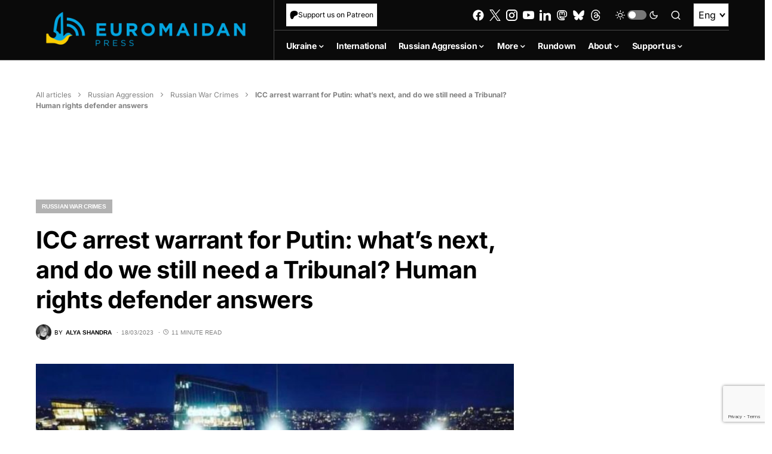

--- FILE ---
content_type: text/html; charset=utf-8
request_url: https://www.google.com/recaptcha/api2/anchor?ar=1&k=6LfiHzErAAAAALJUn30PaJ2wOxpCwggc3jcdWRDm&co=aHR0cHM6Ly9ldXJvbWFpZGFucHJlc3MuY29tOjQ0Mw..&hl=en&v=N67nZn4AqZkNcbeMu4prBgzg&size=invisible&anchor-ms=20000&execute-ms=30000&cb=956mbnedr18q
body_size: 48909
content:
<!DOCTYPE HTML><html dir="ltr" lang="en"><head><meta http-equiv="Content-Type" content="text/html; charset=UTF-8">
<meta http-equiv="X-UA-Compatible" content="IE=edge">
<title>reCAPTCHA</title>
<style type="text/css">
/* cyrillic-ext */
@font-face {
  font-family: 'Roboto';
  font-style: normal;
  font-weight: 400;
  font-stretch: 100%;
  src: url(//fonts.gstatic.com/s/roboto/v48/KFO7CnqEu92Fr1ME7kSn66aGLdTylUAMa3GUBHMdazTgWw.woff2) format('woff2');
  unicode-range: U+0460-052F, U+1C80-1C8A, U+20B4, U+2DE0-2DFF, U+A640-A69F, U+FE2E-FE2F;
}
/* cyrillic */
@font-face {
  font-family: 'Roboto';
  font-style: normal;
  font-weight: 400;
  font-stretch: 100%;
  src: url(//fonts.gstatic.com/s/roboto/v48/KFO7CnqEu92Fr1ME7kSn66aGLdTylUAMa3iUBHMdazTgWw.woff2) format('woff2');
  unicode-range: U+0301, U+0400-045F, U+0490-0491, U+04B0-04B1, U+2116;
}
/* greek-ext */
@font-face {
  font-family: 'Roboto';
  font-style: normal;
  font-weight: 400;
  font-stretch: 100%;
  src: url(//fonts.gstatic.com/s/roboto/v48/KFO7CnqEu92Fr1ME7kSn66aGLdTylUAMa3CUBHMdazTgWw.woff2) format('woff2');
  unicode-range: U+1F00-1FFF;
}
/* greek */
@font-face {
  font-family: 'Roboto';
  font-style: normal;
  font-weight: 400;
  font-stretch: 100%;
  src: url(//fonts.gstatic.com/s/roboto/v48/KFO7CnqEu92Fr1ME7kSn66aGLdTylUAMa3-UBHMdazTgWw.woff2) format('woff2');
  unicode-range: U+0370-0377, U+037A-037F, U+0384-038A, U+038C, U+038E-03A1, U+03A3-03FF;
}
/* math */
@font-face {
  font-family: 'Roboto';
  font-style: normal;
  font-weight: 400;
  font-stretch: 100%;
  src: url(//fonts.gstatic.com/s/roboto/v48/KFO7CnqEu92Fr1ME7kSn66aGLdTylUAMawCUBHMdazTgWw.woff2) format('woff2');
  unicode-range: U+0302-0303, U+0305, U+0307-0308, U+0310, U+0312, U+0315, U+031A, U+0326-0327, U+032C, U+032F-0330, U+0332-0333, U+0338, U+033A, U+0346, U+034D, U+0391-03A1, U+03A3-03A9, U+03B1-03C9, U+03D1, U+03D5-03D6, U+03F0-03F1, U+03F4-03F5, U+2016-2017, U+2034-2038, U+203C, U+2040, U+2043, U+2047, U+2050, U+2057, U+205F, U+2070-2071, U+2074-208E, U+2090-209C, U+20D0-20DC, U+20E1, U+20E5-20EF, U+2100-2112, U+2114-2115, U+2117-2121, U+2123-214F, U+2190, U+2192, U+2194-21AE, U+21B0-21E5, U+21F1-21F2, U+21F4-2211, U+2213-2214, U+2216-22FF, U+2308-230B, U+2310, U+2319, U+231C-2321, U+2336-237A, U+237C, U+2395, U+239B-23B7, U+23D0, U+23DC-23E1, U+2474-2475, U+25AF, U+25B3, U+25B7, U+25BD, U+25C1, U+25CA, U+25CC, U+25FB, U+266D-266F, U+27C0-27FF, U+2900-2AFF, U+2B0E-2B11, U+2B30-2B4C, U+2BFE, U+3030, U+FF5B, U+FF5D, U+1D400-1D7FF, U+1EE00-1EEFF;
}
/* symbols */
@font-face {
  font-family: 'Roboto';
  font-style: normal;
  font-weight: 400;
  font-stretch: 100%;
  src: url(//fonts.gstatic.com/s/roboto/v48/KFO7CnqEu92Fr1ME7kSn66aGLdTylUAMaxKUBHMdazTgWw.woff2) format('woff2');
  unicode-range: U+0001-000C, U+000E-001F, U+007F-009F, U+20DD-20E0, U+20E2-20E4, U+2150-218F, U+2190, U+2192, U+2194-2199, U+21AF, U+21E6-21F0, U+21F3, U+2218-2219, U+2299, U+22C4-22C6, U+2300-243F, U+2440-244A, U+2460-24FF, U+25A0-27BF, U+2800-28FF, U+2921-2922, U+2981, U+29BF, U+29EB, U+2B00-2BFF, U+4DC0-4DFF, U+FFF9-FFFB, U+10140-1018E, U+10190-1019C, U+101A0, U+101D0-101FD, U+102E0-102FB, U+10E60-10E7E, U+1D2C0-1D2D3, U+1D2E0-1D37F, U+1F000-1F0FF, U+1F100-1F1AD, U+1F1E6-1F1FF, U+1F30D-1F30F, U+1F315, U+1F31C, U+1F31E, U+1F320-1F32C, U+1F336, U+1F378, U+1F37D, U+1F382, U+1F393-1F39F, U+1F3A7-1F3A8, U+1F3AC-1F3AF, U+1F3C2, U+1F3C4-1F3C6, U+1F3CA-1F3CE, U+1F3D4-1F3E0, U+1F3ED, U+1F3F1-1F3F3, U+1F3F5-1F3F7, U+1F408, U+1F415, U+1F41F, U+1F426, U+1F43F, U+1F441-1F442, U+1F444, U+1F446-1F449, U+1F44C-1F44E, U+1F453, U+1F46A, U+1F47D, U+1F4A3, U+1F4B0, U+1F4B3, U+1F4B9, U+1F4BB, U+1F4BF, U+1F4C8-1F4CB, U+1F4D6, U+1F4DA, U+1F4DF, U+1F4E3-1F4E6, U+1F4EA-1F4ED, U+1F4F7, U+1F4F9-1F4FB, U+1F4FD-1F4FE, U+1F503, U+1F507-1F50B, U+1F50D, U+1F512-1F513, U+1F53E-1F54A, U+1F54F-1F5FA, U+1F610, U+1F650-1F67F, U+1F687, U+1F68D, U+1F691, U+1F694, U+1F698, U+1F6AD, U+1F6B2, U+1F6B9-1F6BA, U+1F6BC, U+1F6C6-1F6CF, U+1F6D3-1F6D7, U+1F6E0-1F6EA, U+1F6F0-1F6F3, U+1F6F7-1F6FC, U+1F700-1F7FF, U+1F800-1F80B, U+1F810-1F847, U+1F850-1F859, U+1F860-1F887, U+1F890-1F8AD, U+1F8B0-1F8BB, U+1F8C0-1F8C1, U+1F900-1F90B, U+1F93B, U+1F946, U+1F984, U+1F996, U+1F9E9, U+1FA00-1FA6F, U+1FA70-1FA7C, U+1FA80-1FA89, U+1FA8F-1FAC6, U+1FACE-1FADC, U+1FADF-1FAE9, U+1FAF0-1FAF8, U+1FB00-1FBFF;
}
/* vietnamese */
@font-face {
  font-family: 'Roboto';
  font-style: normal;
  font-weight: 400;
  font-stretch: 100%;
  src: url(//fonts.gstatic.com/s/roboto/v48/KFO7CnqEu92Fr1ME7kSn66aGLdTylUAMa3OUBHMdazTgWw.woff2) format('woff2');
  unicode-range: U+0102-0103, U+0110-0111, U+0128-0129, U+0168-0169, U+01A0-01A1, U+01AF-01B0, U+0300-0301, U+0303-0304, U+0308-0309, U+0323, U+0329, U+1EA0-1EF9, U+20AB;
}
/* latin-ext */
@font-face {
  font-family: 'Roboto';
  font-style: normal;
  font-weight: 400;
  font-stretch: 100%;
  src: url(//fonts.gstatic.com/s/roboto/v48/KFO7CnqEu92Fr1ME7kSn66aGLdTylUAMa3KUBHMdazTgWw.woff2) format('woff2');
  unicode-range: U+0100-02BA, U+02BD-02C5, U+02C7-02CC, U+02CE-02D7, U+02DD-02FF, U+0304, U+0308, U+0329, U+1D00-1DBF, U+1E00-1E9F, U+1EF2-1EFF, U+2020, U+20A0-20AB, U+20AD-20C0, U+2113, U+2C60-2C7F, U+A720-A7FF;
}
/* latin */
@font-face {
  font-family: 'Roboto';
  font-style: normal;
  font-weight: 400;
  font-stretch: 100%;
  src: url(//fonts.gstatic.com/s/roboto/v48/KFO7CnqEu92Fr1ME7kSn66aGLdTylUAMa3yUBHMdazQ.woff2) format('woff2');
  unicode-range: U+0000-00FF, U+0131, U+0152-0153, U+02BB-02BC, U+02C6, U+02DA, U+02DC, U+0304, U+0308, U+0329, U+2000-206F, U+20AC, U+2122, U+2191, U+2193, U+2212, U+2215, U+FEFF, U+FFFD;
}
/* cyrillic-ext */
@font-face {
  font-family: 'Roboto';
  font-style: normal;
  font-weight: 500;
  font-stretch: 100%;
  src: url(//fonts.gstatic.com/s/roboto/v48/KFO7CnqEu92Fr1ME7kSn66aGLdTylUAMa3GUBHMdazTgWw.woff2) format('woff2');
  unicode-range: U+0460-052F, U+1C80-1C8A, U+20B4, U+2DE0-2DFF, U+A640-A69F, U+FE2E-FE2F;
}
/* cyrillic */
@font-face {
  font-family: 'Roboto';
  font-style: normal;
  font-weight: 500;
  font-stretch: 100%;
  src: url(//fonts.gstatic.com/s/roboto/v48/KFO7CnqEu92Fr1ME7kSn66aGLdTylUAMa3iUBHMdazTgWw.woff2) format('woff2');
  unicode-range: U+0301, U+0400-045F, U+0490-0491, U+04B0-04B1, U+2116;
}
/* greek-ext */
@font-face {
  font-family: 'Roboto';
  font-style: normal;
  font-weight: 500;
  font-stretch: 100%;
  src: url(//fonts.gstatic.com/s/roboto/v48/KFO7CnqEu92Fr1ME7kSn66aGLdTylUAMa3CUBHMdazTgWw.woff2) format('woff2');
  unicode-range: U+1F00-1FFF;
}
/* greek */
@font-face {
  font-family: 'Roboto';
  font-style: normal;
  font-weight: 500;
  font-stretch: 100%;
  src: url(//fonts.gstatic.com/s/roboto/v48/KFO7CnqEu92Fr1ME7kSn66aGLdTylUAMa3-UBHMdazTgWw.woff2) format('woff2');
  unicode-range: U+0370-0377, U+037A-037F, U+0384-038A, U+038C, U+038E-03A1, U+03A3-03FF;
}
/* math */
@font-face {
  font-family: 'Roboto';
  font-style: normal;
  font-weight: 500;
  font-stretch: 100%;
  src: url(//fonts.gstatic.com/s/roboto/v48/KFO7CnqEu92Fr1ME7kSn66aGLdTylUAMawCUBHMdazTgWw.woff2) format('woff2');
  unicode-range: U+0302-0303, U+0305, U+0307-0308, U+0310, U+0312, U+0315, U+031A, U+0326-0327, U+032C, U+032F-0330, U+0332-0333, U+0338, U+033A, U+0346, U+034D, U+0391-03A1, U+03A3-03A9, U+03B1-03C9, U+03D1, U+03D5-03D6, U+03F0-03F1, U+03F4-03F5, U+2016-2017, U+2034-2038, U+203C, U+2040, U+2043, U+2047, U+2050, U+2057, U+205F, U+2070-2071, U+2074-208E, U+2090-209C, U+20D0-20DC, U+20E1, U+20E5-20EF, U+2100-2112, U+2114-2115, U+2117-2121, U+2123-214F, U+2190, U+2192, U+2194-21AE, U+21B0-21E5, U+21F1-21F2, U+21F4-2211, U+2213-2214, U+2216-22FF, U+2308-230B, U+2310, U+2319, U+231C-2321, U+2336-237A, U+237C, U+2395, U+239B-23B7, U+23D0, U+23DC-23E1, U+2474-2475, U+25AF, U+25B3, U+25B7, U+25BD, U+25C1, U+25CA, U+25CC, U+25FB, U+266D-266F, U+27C0-27FF, U+2900-2AFF, U+2B0E-2B11, U+2B30-2B4C, U+2BFE, U+3030, U+FF5B, U+FF5D, U+1D400-1D7FF, U+1EE00-1EEFF;
}
/* symbols */
@font-face {
  font-family: 'Roboto';
  font-style: normal;
  font-weight: 500;
  font-stretch: 100%;
  src: url(//fonts.gstatic.com/s/roboto/v48/KFO7CnqEu92Fr1ME7kSn66aGLdTylUAMaxKUBHMdazTgWw.woff2) format('woff2');
  unicode-range: U+0001-000C, U+000E-001F, U+007F-009F, U+20DD-20E0, U+20E2-20E4, U+2150-218F, U+2190, U+2192, U+2194-2199, U+21AF, U+21E6-21F0, U+21F3, U+2218-2219, U+2299, U+22C4-22C6, U+2300-243F, U+2440-244A, U+2460-24FF, U+25A0-27BF, U+2800-28FF, U+2921-2922, U+2981, U+29BF, U+29EB, U+2B00-2BFF, U+4DC0-4DFF, U+FFF9-FFFB, U+10140-1018E, U+10190-1019C, U+101A0, U+101D0-101FD, U+102E0-102FB, U+10E60-10E7E, U+1D2C0-1D2D3, U+1D2E0-1D37F, U+1F000-1F0FF, U+1F100-1F1AD, U+1F1E6-1F1FF, U+1F30D-1F30F, U+1F315, U+1F31C, U+1F31E, U+1F320-1F32C, U+1F336, U+1F378, U+1F37D, U+1F382, U+1F393-1F39F, U+1F3A7-1F3A8, U+1F3AC-1F3AF, U+1F3C2, U+1F3C4-1F3C6, U+1F3CA-1F3CE, U+1F3D4-1F3E0, U+1F3ED, U+1F3F1-1F3F3, U+1F3F5-1F3F7, U+1F408, U+1F415, U+1F41F, U+1F426, U+1F43F, U+1F441-1F442, U+1F444, U+1F446-1F449, U+1F44C-1F44E, U+1F453, U+1F46A, U+1F47D, U+1F4A3, U+1F4B0, U+1F4B3, U+1F4B9, U+1F4BB, U+1F4BF, U+1F4C8-1F4CB, U+1F4D6, U+1F4DA, U+1F4DF, U+1F4E3-1F4E6, U+1F4EA-1F4ED, U+1F4F7, U+1F4F9-1F4FB, U+1F4FD-1F4FE, U+1F503, U+1F507-1F50B, U+1F50D, U+1F512-1F513, U+1F53E-1F54A, U+1F54F-1F5FA, U+1F610, U+1F650-1F67F, U+1F687, U+1F68D, U+1F691, U+1F694, U+1F698, U+1F6AD, U+1F6B2, U+1F6B9-1F6BA, U+1F6BC, U+1F6C6-1F6CF, U+1F6D3-1F6D7, U+1F6E0-1F6EA, U+1F6F0-1F6F3, U+1F6F7-1F6FC, U+1F700-1F7FF, U+1F800-1F80B, U+1F810-1F847, U+1F850-1F859, U+1F860-1F887, U+1F890-1F8AD, U+1F8B0-1F8BB, U+1F8C0-1F8C1, U+1F900-1F90B, U+1F93B, U+1F946, U+1F984, U+1F996, U+1F9E9, U+1FA00-1FA6F, U+1FA70-1FA7C, U+1FA80-1FA89, U+1FA8F-1FAC6, U+1FACE-1FADC, U+1FADF-1FAE9, U+1FAF0-1FAF8, U+1FB00-1FBFF;
}
/* vietnamese */
@font-face {
  font-family: 'Roboto';
  font-style: normal;
  font-weight: 500;
  font-stretch: 100%;
  src: url(//fonts.gstatic.com/s/roboto/v48/KFO7CnqEu92Fr1ME7kSn66aGLdTylUAMa3OUBHMdazTgWw.woff2) format('woff2');
  unicode-range: U+0102-0103, U+0110-0111, U+0128-0129, U+0168-0169, U+01A0-01A1, U+01AF-01B0, U+0300-0301, U+0303-0304, U+0308-0309, U+0323, U+0329, U+1EA0-1EF9, U+20AB;
}
/* latin-ext */
@font-face {
  font-family: 'Roboto';
  font-style: normal;
  font-weight: 500;
  font-stretch: 100%;
  src: url(//fonts.gstatic.com/s/roboto/v48/KFO7CnqEu92Fr1ME7kSn66aGLdTylUAMa3KUBHMdazTgWw.woff2) format('woff2');
  unicode-range: U+0100-02BA, U+02BD-02C5, U+02C7-02CC, U+02CE-02D7, U+02DD-02FF, U+0304, U+0308, U+0329, U+1D00-1DBF, U+1E00-1E9F, U+1EF2-1EFF, U+2020, U+20A0-20AB, U+20AD-20C0, U+2113, U+2C60-2C7F, U+A720-A7FF;
}
/* latin */
@font-face {
  font-family: 'Roboto';
  font-style: normal;
  font-weight: 500;
  font-stretch: 100%;
  src: url(//fonts.gstatic.com/s/roboto/v48/KFO7CnqEu92Fr1ME7kSn66aGLdTylUAMa3yUBHMdazQ.woff2) format('woff2');
  unicode-range: U+0000-00FF, U+0131, U+0152-0153, U+02BB-02BC, U+02C6, U+02DA, U+02DC, U+0304, U+0308, U+0329, U+2000-206F, U+20AC, U+2122, U+2191, U+2193, U+2212, U+2215, U+FEFF, U+FFFD;
}
/* cyrillic-ext */
@font-face {
  font-family: 'Roboto';
  font-style: normal;
  font-weight: 900;
  font-stretch: 100%;
  src: url(//fonts.gstatic.com/s/roboto/v48/KFO7CnqEu92Fr1ME7kSn66aGLdTylUAMa3GUBHMdazTgWw.woff2) format('woff2');
  unicode-range: U+0460-052F, U+1C80-1C8A, U+20B4, U+2DE0-2DFF, U+A640-A69F, U+FE2E-FE2F;
}
/* cyrillic */
@font-face {
  font-family: 'Roboto';
  font-style: normal;
  font-weight: 900;
  font-stretch: 100%;
  src: url(//fonts.gstatic.com/s/roboto/v48/KFO7CnqEu92Fr1ME7kSn66aGLdTylUAMa3iUBHMdazTgWw.woff2) format('woff2');
  unicode-range: U+0301, U+0400-045F, U+0490-0491, U+04B0-04B1, U+2116;
}
/* greek-ext */
@font-face {
  font-family: 'Roboto';
  font-style: normal;
  font-weight: 900;
  font-stretch: 100%;
  src: url(//fonts.gstatic.com/s/roboto/v48/KFO7CnqEu92Fr1ME7kSn66aGLdTylUAMa3CUBHMdazTgWw.woff2) format('woff2');
  unicode-range: U+1F00-1FFF;
}
/* greek */
@font-face {
  font-family: 'Roboto';
  font-style: normal;
  font-weight: 900;
  font-stretch: 100%;
  src: url(//fonts.gstatic.com/s/roboto/v48/KFO7CnqEu92Fr1ME7kSn66aGLdTylUAMa3-UBHMdazTgWw.woff2) format('woff2');
  unicode-range: U+0370-0377, U+037A-037F, U+0384-038A, U+038C, U+038E-03A1, U+03A3-03FF;
}
/* math */
@font-face {
  font-family: 'Roboto';
  font-style: normal;
  font-weight: 900;
  font-stretch: 100%;
  src: url(//fonts.gstatic.com/s/roboto/v48/KFO7CnqEu92Fr1ME7kSn66aGLdTylUAMawCUBHMdazTgWw.woff2) format('woff2');
  unicode-range: U+0302-0303, U+0305, U+0307-0308, U+0310, U+0312, U+0315, U+031A, U+0326-0327, U+032C, U+032F-0330, U+0332-0333, U+0338, U+033A, U+0346, U+034D, U+0391-03A1, U+03A3-03A9, U+03B1-03C9, U+03D1, U+03D5-03D6, U+03F0-03F1, U+03F4-03F5, U+2016-2017, U+2034-2038, U+203C, U+2040, U+2043, U+2047, U+2050, U+2057, U+205F, U+2070-2071, U+2074-208E, U+2090-209C, U+20D0-20DC, U+20E1, U+20E5-20EF, U+2100-2112, U+2114-2115, U+2117-2121, U+2123-214F, U+2190, U+2192, U+2194-21AE, U+21B0-21E5, U+21F1-21F2, U+21F4-2211, U+2213-2214, U+2216-22FF, U+2308-230B, U+2310, U+2319, U+231C-2321, U+2336-237A, U+237C, U+2395, U+239B-23B7, U+23D0, U+23DC-23E1, U+2474-2475, U+25AF, U+25B3, U+25B7, U+25BD, U+25C1, U+25CA, U+25CC, U+25FB, U+266D-266F, U+27C0-27FF, U+2900-2AFF, U+2B0E-2B11, U+2B30-2B4C, U+2BFE, U+3030, U+FF5B, U+FF5D, U+1D400-1D7FF, U+1EE00-1EEFF;
}
/* symbols */
@font-face {
  font-family: 'Roboto';
  font-style: normal;
  font-weight: 900;
  font-stretch: 100%;
  src: url(//fonts.gstatic.com/s/roboto/v48/KFO7CnqEu92Fr1ME7kSn66aGLdTylUAMaxKUBHMdazTgWw.woff2) format('woff2');
  unicode-range: U+0001-000C, U+000E-001F, U+007F-009F, U+20DD-20E0, U+20E2-20E4, U+2150-218F, U+2190, U+2192, U+2194-2199, U+21AF, U+21E6-21F0, U+21F3, U+2218-2219, U+2299, U+22C4-22C6, U+2300-243F, U+2440-244A, U+2460-24FF, U+25A0-27BF, U+2800-28FF, U+2921-2922, U+2981, U+29BF, U+29EB, U+2B00-2BFF, U+4DC0-4DFF, U+FFF9-FFFB, U+10140-1018E, U+10190-1019C, U+101A0, U+101D0-101FD, U+102E0-102FB, U+10E60-10E7E, U+1D2C0-1D2D3, U+1D2E0-1D37F, U+1F000-1F0FF, U+1F100-1F1AD, U+1F1E6-1F1FF, U+1F30D-1F30F, U+1F315, U+1F31C, U+1F31E, U+1F320-1F32C, U+1F336, U+1F378, U+1F37D, U+1F382, U+1F393-1F39F, U+1F3A7-1F3A8, U+1F3AC-1F3AF, U+1F3C2, U+1F3C4-1F3C6, U+1F3CA-1F3CE, U+1F3D4-1F3E0, U+1F3ED, U+1F3F1-1F3F3, U+1F3F5-1F3F7, U+1F408, U+1F415, U+1F41F, U+1F426, U+1F43F, U+1F441-1F442, U+1F444, U+1F446-1F449, U+1F44C-1F44E, U+1F453, U+1F46A, U+1F47D, U+1F4A3, U+1F4B0, U+1F4B3, U+1F4B9, U+1F4BB, U+1F4BF, U+1F4C8-1F4CB, U+1F4D6, U+1F4DA, U+1F4DF, U+1F4E3-1F4E6, U+1F4EA-1F4ED, U+1F4F7, U+1F4F9-1F4FB, U+1F4FD-1F4FE, U+1F503, U+1F507-1F50B, U+1F50D, U+1F512-1F513, U+1F53E-1F54A, U+1F54F-1F5FA, U+1F610, U+1F650-1F67F, U+1F687, U+1F68D, U+1F691, U+1F694, U+1F698, U+1F6AD, U+1F6B2, U+1F6B9-1F6BA, U+1F6BC, U+1F6C6-1F6CF, U+1F6D3-1F6D7, U+1F6E0-1F6EA, U+1F6F0-1F6F3, U+1F6F7-1F6FC, U+1F700-1F7FF, U+1F800-1F80B, U+1F810-1F847, U+1F850-1F859, U+1F860-1F887, U+1F890-1F8AD, U+1F8B0-1F8BB, U+1F8C0-1F8C1, U+1F900-1F90B, U+1F93B, U+1F946, U+1F984, U+1F996, U+1F9E9, U+1FA00-1FA6F, U+1FA70-1FA7C, U+1FA80-1FA89, U+1FA8F-1FAC6, U+1FACE-1FADC, U+1FADF-1FAE9, U+1FAF0-1FAF8, U+1FB00-1FBFF;
}
/* vietnamese */
@font-face {
  font-family: 'Roboto';
  font-style: normal;
  font-weight: 900;
  font-stretch: 100%;
  src: url(//fonts.gstatic.com/s/roboto/v48/KFO7CnqEu92Fr1ME7kSn66aGLdTylUAMa3OUBHMdazTgWw.woff2) format('woff2');
  unicode-range: U+0102-0103, U+0110-0111, U+0128-0129, U+0168-0169, U+01A0-01A1, U+01AF-01B0, U+0300-0301, U+0303-0304, U+0308-0309, U+0323, U+0329, U+1EA0-1EF9, U+20AB;
}
/* latin-ext */
@font-face {
  font-family: 'Roboto';
  font-style: normal;
  font-weight: 900;
  font-stretch: 100%;
  src: url(//fonts.gstatic.com/s/roboto/v48/KFO7CnqEu92Fr1ME7kSn66aGLdTylUAMa3KUBHMdazTgWw.woff2) format('woff2');
  unicode-range: U+0100-02BA, U+02BD-02C5, U+02C7-02CC, U+02CE-02D7, U+02DD-02FF, U+0304, U+0308, U+0329, U+1D00-1DBF, U+1E00-1E9F, U+1EF2-1EFF, U+2020, U+20A0-20AB, U+20AD-20C0, U+2113, U+2C60-2C7F, U+A720-A7FF;
}
/* latin */
@font-face {
  font-family: 'Roboto';
  font-style: normal;
  font-weight: 900;
  font-stretch: 100%;
  src: url(//fonts.gstatic.com/s/roboto/v48/KFO7CnqEu92Fr1ME7kSn66aGLdTylUAMa3yUBHMdazQ.woff2) format('woff2');
  unicode-range: U+0000-00FF, U+0131, U+0152-0153, U+02BB-02BC, U+02C6, U+02DA, U+02DC, U+0304, U+0308, U+0329, U+2000-206F, U+20AC, U+2122, U+2191, U+2193, U+2212, U+2215, U+FEFF, U+FFFD;
}

</style>
<link rel="stylesheet" type="text/css" href="https://www.gstatic.com/recaptcha/releases/N67nZn4AqZkNcbeMu4prBgzg/styles__ltr.css">
<script nonce="W35eu4560aVijs_8uy_XvQ" type="text/javascript">window['__recaptcha_api'] = 'https://www.google.com/recaptcha/api2/';</script>
<script type="text/javascript" src="https://www.gstatic.com/recaptcha/releases/N67nZn4AqZkNcbeMu4prBgzg/recaptcha__en.js" nonce="W35eu4560aVijs_8uy_XvQ">
      
    </script></head>
<body><div id="rc-anchor-alert" class="rc-anchor-alert"></div>
<input type="hidden" id="recaptcha-token" value="[base64]">
<script type="text/javascript" nonce="W35eu4560aVijs_8uy_XvQ">
      recaptcha.anchor.Main.init("[\x22ainput\x22,[\x22bgdata\x22,\x22\x22,\[base64]/[base64]/[base64]/[base64]/[base64]/UltsKytdPUU6KEU8MjA0OD9SW2wrK109RT4+NnwxOTI6KChFJjY0NTEyKT09NTUyOTYmJk0rMTxjLmxlbmd0aCYmKGMuY2hhckNvZGVBdChNKzEpJjY0NTEyKT09NTYzMjA/[base64]/[base64]/[base64]/[base64]/[base64]/[base64]/[base64]\x22,\[base64]\\u003d\\u003d\x22,\x22Zgliw6ZELmHCm8OjI8OHwqzDq8Kcw5/Doyw4w5vCs8KYwrgLw6jCmxLCm8OIwrTCqsKDwqcpGyXCsFJiasOufcKgaMKCMcO0XsO7w7p6EAXDgcK8bMOWUwF3A8K3w7YLw63CnsKawqcww6nDicO7w7/DnWdsQwBaVDxsKy7Dl8OYw5rCrcO8WwZEACrCpMKGKkhTw75Zd0hYw7QFUy9YF8K9w7/CogAJaMOmT8OxY8K2w69hw7PDrTFAw5vDpsOEYcKWFcKCM8O/wpwAVSDCk0HCqsKnVMOvOxvDlUUqNC1Awq4ww6TDssKTw7tzecOQwqhzw77CmhZFwrjDujTDt8OsGR1LwppCEU5xw7LCk2vDqcKQOcKfbAc3dMOewofCgwrCp8K+RMKFwo/[base64]/DisObw6IfcQLCkWHCh3QHwq9tdcKZB8KzFV7Dv8K0wpIawqZdXlXCo2zCs8K8Gy1oAQwtOk3ClMKkwrQ5w5rCocK5wpwgDjczP2IWY8O1LsO4w515TMKgw7kYwotxw7nDiT/DgArCgsKYbX0sw6XCvzdYw7jDnsKDw5whw79BGMKXwpg3BsKlw7IEw5rDgsO2WMKew4fDtMOWSsKSJMK7W8OkHTfCujrDoiRBw7PCqC1WLm/CvcOGJMO9w5VrwpUkaMOvwqvDncKmaSHCnTd1w4/DsynDkn0EwrRUw7XCr08uVC4mw5HDv39RwpLDkMK0w4ICwrEbw5DCk8KVRDQxPAjDm39vWMOHKMO3bUrCnMOCUkp2w67DjsOPw7nCl2nDhcKJcnQMwoF1wp3CvETDlcO8w4PCrsKOwrjDvsK7wpRGdcKaPWh/wpckemRhw5sqwq7CqMOMw4dzB8KQcMODDMK7E1fChW7DgQMtw6vCpsOzbi0UQmrDjCggL0vCkMKYT07DsDnDlXzCgmoNw49gbD/CmcO5WcKNw7LCtMK1w5XCtU8/JMKLRyHDocKfw6XCjyHCjwDClsOyb8OtVcKNw5phwr/[base64]/Cg15pS8KcCMOGIsO6w7/DlMKtLHAPw4bCnsOUw5kkdA9dbVXClTJfwqbDm8KqdUfCpURpFhLDkXzDqsK7FCpZHQ3DvlF0w58qwqLChsOvwr/Dg3TDm8KIAMOBw7LCvwsiwpnDt1LDjWAOa2HDiT5Zw7wzNsOPw48Ww49ywqwrw7EDw7MMA8K7w4oJw7zDgRcFDCbDiMKQbsODI8O8w5ACIcObSRfCjWMpwo/Ckj3Dm1dgwrQCw50nKTUUNSXDrDrDnsOmGMKEaznDq8KHwpFbNw5gw4vCksK3dwnDoDxWw5XDucKWwo/[base64]/w4vCsmlqw6YYKMKGwoHDt8Kuw5bCrzJ/Z8K2bsKCw5dlCCnDucOqwrBKLcKcWsOCNUvCmsOhw7RtPmVVbRjCqhrDjsKEFgfDpHNWw5fCiBPCjArDjcK/UUrDhFHDsMOmVVpBwqg3w59AfsOTfQRfw6XCsiTClcKuGAzClWrDomtBw6jDlxfCgsODw5jDvggFFcOmZ8KPw6w0QcO2w7tBWMOKwpnDpwhzdn4YLHfCqDB9wpNDYUwIKR9lw552w6nDgzwyIcOEYEXDrTvCngLCtcKubMKswrlUWjACwpsVXg9hSMOnXVslwo/DiQtiwrJrbMKKPwgLD8OJw5nDh8OKwpXDjMO1ZMOKw5QofsKHw53DnsOUwojCm2UgQUrCqmR8wobDjE/CtDglwp89KcOXwr7DkMKdw6jCisOTEG/DoTsZw4rCqMO4b8OJwqcdw7jDo2LDjS3DqVzCjENrAMOKVCvDqDBLw4TCmiMPwqhGw5QrPkTDgcO+F8KdUsOcTcOWY8K6XcOcXSUIJcKHXcOlTERVw5PChAnCqFLChyDCq3fDnmM7w6MqPsOiSXEWwq/[base64]/CqcOmw6fDs8Kfw6XDiXFVw4FUZlBNw49DelkUNlnDs8OHDk/CjRTCp2fDgMOhBmHCpsKMGx7CoVvCt1RJJMOgwo/Cu0LDqngHM3jDmHnDhcKKwpUpJGMsVMOjdcKlwq/[base64]/DpRHDrcKYThTDm8OkwozDtsKyw4cuQQ4Jw4I6FsOsQ8KKGFzCmMKLwqrCpMOGIsOWw78JJcOewp/[base64]/DgMKHw4sTwp3DnHbClMKxwobChQbDp8KVaMO4w6kuUWjCjcK4EDUSwpo+wpPCp8Kkw6fCpMOAacKnwoRAYCDDj8OTVsKlP8OqXcOdwprCsRXCpMKbw4HCo3Z4GEUbw7FsShLCgMKJPmt3OVJcw4x3w5zCkMOaAi/[base64]/UcOoBcO5w68tccOcwrATPV0Bwq9sL17CsMOXw55aTTDDtElvHxLDqRAEUsOcwo/CtAcVw4TDhMKtw4UALsKgw7rDqMKoN8Oew7nDgRXDqxQFXsOKwqkHw6BRKcKJwrNJfcOEw5fCtWRPPB3Dgh0/RV1dw73Cj1/[base64]/CkDTCrAHCjzbDnDnDlMOKwoPCksKtwrRFPwAZB2pAVnfDgSTDocO1w4vDl8KYW8Kxw5k3NiHCnHdxUhvDgg1ATMOHbsOzehjDj3HDi1fDhCjDvzzDvcOIBSdZw4vDgsOJJ2/Ck8KFSsOpwrN0w6fDncO2wrvDtsOWw5XCt8KlD8KQTybDksK7Tysxw5nDmnvCgMKdEMOlwoh9wpHDtsOOw5Icw7LCgzFKFMO/w7ApFHcHW0U7anwsBMOvw4BCfRzDokbCqxQ/HEbCq8Oyw5hPb3d0w5IxREVLCjF5w65Sw4oIwoQqwqHCplXDmkTCnSvCiQXDkXdkDBMbJ3bCozR/HcO3w4zDtGLCncKWTcO2PMOGw5nDpcKbPcKBw655wr7DnSjCvMKrfjARDTQ7wroXOQMVw5wVwrhgCcKoHcOcwp8fEVHDlk7Du0TDqMOBw6sJYStzwqTDk8K3DMOaDMKRwrTCvMKVEFVRCgHCv2PDlsKGQ8OAY8K8CU7Cn8K/c8OdbsKrMcO9w63Dky3DjE4tT8KfwpnDkzfCtTpPwoHCu8Ovw6fCtcK/CH/CtMKJwogMw7fCm8Ozw4DDmm/DlMKbwrLDlVjChcK7w7rDm1zDu8KzSj3CkcKNwoXDpmjCgRDDnxxwwrU/C8KNQ8OhwofDmwHCt8OxwqpOYcKFwq3Cv8KkTGYWwqnDlWzCrsKvwqhtwpIgPsKEJMKpAMONejo1wo53JMKQwrbCg0TCmxhywrfDv8KjEcOUw4c3ScKXeiQEwptKwoV8QMK5HMO2XMO5X2JewpLCpsOgEkZPP3lpQ2hYSTXDr3E4UcOFdMOow7rDqMKwfUd0W8OiAAA/e8KPwrnDmSdMw5ANeg3Ct0dbXkTDr8OJw6zDicKjJSrCjGddJBPCg3jDhsOaYlHCgWwawqLCmMKfw4bDixHDjGM/w6jCg8O/woYbw7HCn8ORZcOILMKcw4PDlcOpDzEtJEPCncO4CcOEwqYgBcKmBWfDmMO/[base64]/DlcOeDMK2ME3DrcKDwpl+w5zDo8OIMsKhwrl5w6UcM2k6wrB9LGvCsjPCuwXDiFPDqyfDlmtkw6LDuWHDtsOew5rCoyfCqcOxdyZowptXw40+wp/DgMOTCippwqdqwptQLsOPB8OZUsKzAl9rVMKvCx7DvcOscMKAWTRZwrbDosO/w5rDvMKjL2IDw5ohMRvDqWbDsMOoEMK6woLDsBnDu8ODw4dWw7ENwqJiwrZqw43CiRZbw70RZRBKwofDt8KMw5bCl8KNwpzDlcKnw7Q5R3U7VMKIw7cPU0ptPj1aOQPDicKtwpZBJ8K0w4dsWMKiXkbCtSTDssK3wp3Dgl9Dw4fCvQt6OMKUw4zDhXkHHsO5VljDmMK/[base64]/DtsOAMi3DpAnCkMOrD21/[base64]/CmMK3bQxjwo3DmsOyX0fDsmJ3w7DDojoHwqsoNHbDrgNnw7QWS13DuhfDgzfCo1kwP14VOMK9w5JECsKMEi/[base64]/GWPDm8ONw4HDmDVXWsKEw4Mqw6LCv8KYw4vDlMKJPsKkwpolP8OoecKcdMOlH20xw6vCscKiK8KyPRkcFcOOG2rDj8Oxwot8aGbDo0bCohrCk8OJw6zDmjnClgfCq8OqwoUtw7FgwqAjwpTCgcKkw63CmXhDw5hxS1/DoMKhwqBFWkIHViFJRWTDp8OVeHUWGgVSPMO6MMOSPsK+dBPCtcK9NQvDqMOSDsK1w7vDkRBZEBU3woY7HsOSw6/[base64]/wrwtX8KTwpbDhQvCjh8rw53CrMKQLCvDpsOtw68QBMO0Rx/DgxHDo8OQworDsA7CqMKoBQTDmzLDqDlMSMOVw7pPwrZnw7glwrggwoY4PyNsIlcQfsKkw4DCjcKrdUnClljCp8OAw65JwrnCuMKNKi7CsXhaQMOGIMOjDTXDvHl3PsOscQ/CskvDmkEHwoRveVXDrnE/[base64]/Du288EcK6wo/CvCMjPmIaw4/[base64]/AsOfw7dww5DCmxtVFCvClwzCsz5Ow7DDpjI2LwzDu8K5SBYWw5tHUMOaRV/Cmmd8B8OnwoxKw4DDl8OAcwHDsMO2wrdVA8KeDnrDhUFBwrRkwodGE2lbwr/DhsORw7oGLl0+DjHCgcKXK8KVZsKgwrVvCnpdwogUwqvCsmsUwrfCscK0dsO+N8KkCMKNaVjCkUptRnHDoMKZwoVqGsO4w5/[base64]/cG7Dv8Knw7sSw691wppbHXjCrsOMNMKYSsKWeDR7wo7Ds1pbdBDDm3RCKcKsKxRsw5/CksKdQlnDhcOFZMKdw6XDr8KdMcO+wqg+wo3DjcKWBcO3w7nDjsK5acK5fX7CkzDCmhJjaMK8w6LDqMO5w65Tw4czLsKRwol4Oi/[base64]/[base64]/DvUHDhMKrXcKmw4XDtsK5w7/DnQB9QVhTw4JeL8K9w4QhKAvDkDfCjMOtw7bDkcK5w4PCn8KbOn/DlcOhwo7CvG/[base64]/Dj8OjwrMkc8OEYMKdOCXDoMK6wo05wqjCnAPDn2LCjMKVw4lMw6AVScKVwqTDiMO/I8KPaMO5woDDuEIiw75sfR52wrQZw5FVwppuaiwSw6vCmAQ8JcKBwrkew7XCjTjCvw80K33DmhjClsO+wpZKwqHCmDvDisOmwp7Cp8OTYwBwwrLCi8KuSsOLw6XDvwvCiVHCtcKTw4nDnMONMmjDjEfCgV/DqsKKG8ODUldFZ3UywpXDswVtwr3DtMKNcsKywpnCtnA/wrtfdsKnwrMeOW99WhPDuGLCvUgwRMOZw6YnVcKvwpNzQAzCvjANw6TDgsOVesK5BcOKLcOlwrLClsO/w5hNwpBVZMO/ahPDjkxrw47DpDDDr1APw4ECQsOKwpB7w5vDusOkwqEAWhgMwrTCpcOBakHCsMKHXMKBw7k/w54NU8OEBMKkPcKvw6ENb8OoFBXCs3IEAHo4w5rDqU4DwqDDmcKcQ8KKN8OVwonDvcOkF2/[base64]/[base64]/[base64]/DpH41w5oUYmPDmg/DgcKXHMKBw5TCpgB2P3TDnyzCl13Dq8O4S8Kqw7bCuGPDqBXDp8KKanQwQsOjCsKBcHUFAzJrwojCmTQTwpDDpsOOwrU8w5/DuMKAw45PSgoyGsKWw7XDgT1PIMOTfS8aDg41w5AsBsOQwqfDpC8fHGNhUsK/[base64]/DusKJdHYVPcOFMHp/w5LCu2QyPG5QYFdqZEgqR8Kwd8KGwrUDMsONF8OkFMK0JcOFEsOCH8K6GsObw4YmwrA1bcKlw69tRVAeN3pUAcKAfxdvFxFDwozDlMOtw61mw5daw6IbwqVdHipRcHXDisK2w7IYTmfDtMOTQMKhw4bDs8OsXcOvfCDCj1/DrwV0wp/[base64]/CssKrKVbClEXCu8KYdsOVFkTCgcKaUcKqwogHcF9AR8K0wo0vwqTCmTt2w7nCncKjN8OKwpoJw6RDOcOiEFnCsMKqL8OOGgRIw43CtMKsAcOlw6tjwoopeTJCwrXDhAs1ccKcDsKUKXccw507w5zCu8OYMcO5w61KEsOrCMK+Hhp1wo/DmcOCBsOaS8OWD8O0EsOZcMK4R3UNZMKSwoQuw7nCnMKew7piCCbChcOtw6/CkTdNNhM9wonCmld3w7/DrGTDt8KiwrgZXQvCpMKaHgDDp8OAaUHClznCol5pVsKkw4/DoMKYwrZSMMKiesK+wpRkw5PCgXwGXsOPS8O6Sw8qw6DDt19iwrAYNsK2Z8O2JW/[base64]/Dm2/DpD7CpsOKwq3DgWXCliVPWsKJwrTClUDCsUvDnWc7w4g3wrXDoMKww63DlmUOccOywq3Cg8K7ZcKIwrTDnsKKwpTCkiZYwpNpwqpRw5FkwoHClGlgw759IXTDusOYSijDuV/CoMKJAMOCwpZuw5w/ZMOswoHDq8KWAQPCq2QRWhzCkUR+wrJhw5vCmE8wCGXCg1k/B8KjS0FKw5dJMzNBwr7DqsKCGlBuwo1ywp1Qw4ZwJsO3ecOyw7bCpcOWwp/CgcO8w5dJwqzCvCkKwr3CoS/[base64]/Cs8KXwqBZEE81asOmw4fDnnXDisO1wrgCfBvCgmdzw65XwrxsL8OBETzDqHTDjcOhwrYZw4FUGArCqsKLaXTDn8Otw7rCk8KoZCp5L8KNwqDDjngBeFdgwrYaGGXDmX/[base64]/CtMO5cDDDkcOdw6nChgrChcOZwpfCg8KAw6NmCzbCmMK4UcO+aGHCvcKXw4LDlToOwqHClGEvw57ChTocwr3CiMKTw7V+w4ELwo3DpsOeGMOhw43CrQo9w5Auwqgiw4HDs8O8w6oWw6heA8OgJ3/[base64]/CvMOTw79fw7/DicKPdcO8w6HDnMK/wrUOw7DCh8O/Ow/DiHI2wovDp8OmZnBBTMOHI2PDssKbwrpSwrPDlMO7wrYlwrjDpltkw6tiwpQkwq5QQmXCll/[base64]/K2LDk8Ktw4cCBcONw6ZMwpHCsTRPwpjDrBYUQcK/LcKOOMKQVFHDrXHDv3ppwqzDpxnCqW4tM3TDgMKEF8OyeR/Dok96FsKHwrMwLgvCnSNTw5hqw43CgMORwr1AWW7CvR/CpConw6LDli8EwrTDg11MwoDCiwNJw6bCjGEvwrUMw5cowow5w7N5w4YRLsOjwrLDjw/[base64]/RsKiG0rDtsOVw7TDgALCrsOOZcOGZMKaLURUdDAmwrxww4Fiw4fDugDCrykyEsKjMAXDtnsRH8OCw4zCgmBGwrHCkRVBc07CkHfDiS5Vw4paS8OjRRwvw6siED9SwozCjhHDhcOiw5R6PsO7PcKCIsKdw75gDsObw5vCuMOcUcK4wrDChsOPDAvDhMKKw5piAmbCom/DhwU9OcOEcG06w4XDpWrClsOjMWvCinNAw45Iwo7Ct8K+wp7DusKXazvDqH/[base64]/Dr1vCusOFPjrDnCp1LnE3w4nCo0HDghzDjy4HBnvCvDbDnlwXbhATwrfCtcO8eh3DompkS043TsK/[base64]/JcOKw4fClsOywq3DiwPDpcKSw4rCmcKYI3jDslhsbMOrwrXDosK2wrhbBwV9BzPCrHZ8wqfDlR8+w5LCusOMwqbCvcOcwrTDnEnDtsOww6XDqnfDql3CjsKWFSlUwqZ7SGvCvcOmw7XCsVvDp0jDtMO7Jj9AwqAzw6EfQywvcW44WWZeF8KNQcOiW8KHwpbDpB/DgMOGwqJtdBguLWPCti4pw7/DtMKzw4rCp3Zmwq/DtSBgw6nCmQ5ow7U+b8OZwpt/G8Opw608QXkMw6fDnDdRPUY8Z8Kow5VEQzALYcKvQxPCgMKwUHHDsMK2PsOHDmbDqcK0w79AK8KRw4VCwqTDlCg4w7/CuXrDq3jCvMKBw5TCjiU7AsOAw5pXbkTCmMOtVUBkw6UoKcO5SBVkRMOXwrlLf8O0wp7Drm7DssKTwqQRwr5dBcOSwpY5bFgQZjVVw6I9ezfDsn84w5XDsMKQYGMwMcOtCcK/[base64]/w7BZLnrCmMO3wpjCrx/DpWTDnzDCs8ObwoVkw5Ypw5fCr1vCpsKKWsK9w5ETaG9Xw6IqwrgUewxOS8Kuw69wwoDDgAEXwpDCv2DCsV7CiD5mw4/ChsK5w6zCpCcswo18w55EOMOhwpvCr8OywprCl8KiU18owqbCvcKQUTTDl8OswpBXw7HDvsKdw65GVm/Dt8KPMS3CpMKPwpZULgx3w5cTP8Olw7TCksOKRXRqwokRVMOSwpFROwxuw7g+aW/[base64]/Cu8OhSl3DlsK+L2B0IHwfLMOSwqLDiXDDusOYw5/DmVfDv8OAcjfDsQhEwo5xw5BMw5/CoMK0wpsnXsKlZxXCuh/CiQ3ClDzDgV07w63DvMKkHww6w4MJP8OzwqMMU8OPRCJXQ8O1IcO5QMO3woLCoEzCpFgcIsOYHjLCjsKuwpnDq2tJwrhNScO4ecOnw5rDhlpUw6DDuTRyw6nCrsKawoDDjcOww7fCoRbDhA57wo/CiyfCkcKlFGMnw7XDgMKWPnjCkcKaw4cbVGHDhkXDo8K5wqDDhUwnwpPCkkHCosORw5ZXwoY/w7zCiE49FsK6w7DDjmc/DcOgasKpeE7DhMK3UQPCjsKTw7YqwokTGD7ChcO+wqsAScO9wqsMZMOKFMO1MsOrfAldw5AdwrJEw5rDgUDDtgzCpcO5wr7Ch8KEHsOTw4XCuRHDs8OmUcOCU0wuMCoBfsK1wp3ChggLw4PCrm/CgjHCni13wrHDjcKmw4lpbykrw47DiUTCjcKlN0orw5RDfcK5w50zwqBdw5nDkFPDrGpGw5cTwocWw5HDv8OQw7LDkcKmwrF6P8KUw6nDhgXDusKTCgHClXrDqMOlFxPCu8KfSEHCnsOLwrM/JQ44wpXCtTMfd8KwX8OMw53DomDCn8K9BMOnwonDvlRiFw3DhAPCosKgwp9kworCssO2woTDgTLDtMK4w7rCjkkZwoXCoVbDqMKNOlQLXDjCjMO3WijCrcKvwqkww6HCqGgyw4tKw4DCmirChsOYw7nCvcODP8OLH8OPIcOfC8Kow5pWTMO5w5/Dm3BjU8KfbMKaTMOwasOFPR3DucKgwpk5AyjCrX7CiMKSw7PCimQUw6ddw5rDnT7CuSFTw6TDgsKSw5LDvF9iw7ttP8KWFcOlwrZ1U8KqMmkdw7/ChgTDssKuwokjacKEKSE2wqoYwrgBL2PDugs0wpY3w4Rlw7zCjVfChltow5nDkAcOBFLCrWxCwoTCrk/DqE/Dq8KzSEQow6bCpyTDoj/[base64]/DuypNwrUwwr57QzzDnHfDmx1yWDAlw5RZZMOYMsKtw5VTDcKBAsOGZAAzw43Cr8KCw5LDhU7DoDLDsXNRw41XwplNw7/Cqit/wpXCvRAzW8KIwrxowozCqMKcw4Yqwr0sJcK3RUrDmWVhP8KDDjokwoPCqcOvSMO6ClEBw5pZYMKeCsKZw7lqw6LCsMO5UiguwrMzwqHDsgrCv8KnbcOFFmTDtsOFwrINw5Yiw5/DhWzDn0Ryw4AkGyLDjCEKNsO+wpjDh0cBw7XCmMO3UGIPwrbCg8OYw7TCp8OcQkcLw4wFwrzCgwQTdgXDtRvCssOlwrjCkicIEMOcL8KRwp7Do1/DqX7Cv8KIfXQvw5Q/HlfDosKST8OZwqjCsETDp8K1w4QabWd0w6rCo8Owwpo9w7vDmzjDgDXDtB4swrPDqsOdwo3DjsKmwrPDuwQ2w4cJSsKgOmTCjzDDlWAmwoh3LXsSV8OvwpNZXV08RiPCixvCvsO7MsK+Yj3Cpxg+woxPw67CjBJGw6YOOh/Cq8K2w7BGwr/CsMK5P14ww5XDnMKMw5gDI8O8w7IDw7zDiMKLw6sEw7AIwoHCnMOZflzDrjTCkMK9Z31Jw4JrIHDCqMKvEMKmw4lIw5ZCw6PDisKWw6VJw63Cj8OBw7LDn2tCEFfCucOIw6jCtk5rwoV/[base64]/MSnDmwNXwoAsw4DDrsOQeMKsw7PChsKow6LCpFB8wpPCicKyKGvDgcOnw6IhdcKVJ2gYPsKfA8OSwp3DvTccMMO2M8OTw5/CiUbCiMO0UsKQfhPCksO5AsKLw5JCbAQUNsOAA8O2wqXCssKHwrV+K8Kwd8OHw65Mw6HDnMKEKE/DiDA7wol0LH1yw6XDnXrCocOTalNpwpJcG1bDncODwp/[base64]/w53DscOPYMOPAWXDtWwLwo/[base64]/DpcOFeXvCpwHDjMKyOjXClcKaw6vChcKAAkhsZlZ8IMKzw6IVB1nCrHpWwo3DqHdKw5UFwp7DqcK+D8O+w4/DqcKNO3fCmMOBOMKSw79GwqfDnMKXO2/CmEEiwpfDmkIYS8K9Fn9Gw6DCrsObw5rDusKpBFHChjMiKsO7L8KvacOew6w4BDfDjsOcw5HDicOdwrbCnsKnw6oYMsKCwo/DlMO0YzjCjcKFecOyw5p7wp3CpMKxwot8FcOXX8O8wp9QwrfCrMKEe3nDusOjw7fDo2oZwoofQsKvwptuQn7Dh8KsH0ppw6XCnX98wrfCpU3Dkx/ClRTCuDspwoPDpcKZw4zCkcOcw6FzSMOMf8KOasOEJBLDssKfE3l/wprDmzlTwqg4fBQCLxEBw6zCj8OswoDDlsKNw7R8w50dTj8RwqI7bCnCqcKdw7DDqcKwwqTDkDnDqxwYw7XCm8O4P8OkX1TDsXTDj2DCn8KZeFpTSUrCnx/DhMKlwplnYiRrw57DqSEBYnfCpWfDhyguSzbCqMKPfcOOGT5nwokyF8Kawr8eVn8sZcODw5HDocK1LBJMw47DqcKtM3IzVcKhJsO2dynCv0QuwoPDtcKVwpILAxPDl8KjCsKlMV3DgAvDssK0VhBDPzLCvsKfw7IIwr0WH8KraMOQwoDCtsO4Z2Nnwr92bsOiP8Kow7/CiFFGLcKVwrxoBiwaFcKdw67Cs2nDkMOuw6LDscKvw5PCocKlFcK3bB8mKG3DnsKrwqILHsOnw4jCtmHCv8Oiw7zCjcOIw47Ds8Klw6XCicK/wpIYw75GwpnCtMK5U1TDscKSKx90w7EsHjQxw4vDnU7CsmHDiMOww6MvW17Ckwhow7HCkH3DusKzR8KAYcK1VRXCq8KgW1nDqVEJScKfF8OZw4E/[base64]/d8KiUcKJw5zDsnPClwYiw4Viw65vw7/Dh0UfTcKMwrrDjAhOw7YEQ8KswpDCucKjw6AIOsOlPABfw7jDocK7a8O8esKEZ8OxwogLw67CiCV5w4ArFwIywpTDhcORwrzChjVjfsOYw5/DtMKbesKLN8KWVyYbw6JWw7/ChsKJwpDChsOTLMO0wr5WwqUVQ8OGwprClE5OYcOfB8K2wpJ4A1vDgUzDvA3DjFPDqMKKw7V+w7HDpsO9w65eETfCrxTDjzBFw68qaU3CkVDChcKbw4AgBlsNw6zCsMKvw6fDtMK6FCskw7gFw4V9GyJYScKtej7DtcOFw5/CucK+wpzDrMKLw7DCu2jCicOGKXHDvy4JRVFpwqDClsORHMObW8OyFXDCs8KXw7MCG8KQf3YoZ8OtaMOkVSbChjPDsMOPwq7CnsORbcKLwqjDisKYw4jChlIHw7Qnw7gwIy0vIyVqw7/DrU7CnFrCogHDonXDiW3DrQ/DlcKAwoFdEUTCjnRkCMOjwpEgwoLDscOuwoo8w6YwGsOCPMKXwptHAcKuwrXCucKww55cw5B1w7sew4NSEMO9wqAXChvCvXELw6bDklzCrMORwoMZFnvChmVwwp93w6AzPMOoM8K/[base64]/wqc/wqkgfH5xLMK/w6gpLsOgw7zDpcKPw6MDMGjCssObCcKwwpLDkjnChxEqwolnwp9iwohiDMKDacKtw7wMb2DDjU3CiinDhsOeRGR7azwOw7PDimZnI8Kpw45Fw7w/[base64]/BEfCgcKPZ8KlI8KVwpnDhUPCuQA0PHIxw5bDr8OnFADCq8KELVvCksKTHB7DhSTDtF3DjgLCksKKw4Amw6TCvX1NWDzCkMKZUcO8wrl0bxzCjcK2BGRAwr87emIwLhw4w4jCv8OnwqhYwqDCmMO7M8OuLsKZMgPDv8KwBsODNcOqw5ByBS3Cu8K/R8KLPsK4w7F/dmwlwqzDsl1wJcKNwr7DvsK9wrhJw6XCtj5oLwRtFcO7B8KQw4tMw4x9QcOvdWlqw5rCi3HDqiDCvMOhw7nCv8K4wrA7w5RYDcOxw6vCvcKFYzrCrDZbw7TCpVF/wqYpC8O1CcKkOFxQwogscMK5wrjCsMKeHcOHCMKdwqF9Pk/Cu8KOAsK6A8KZYV5xwq8dwqt6SMOpw5zDscK4wp5aUcKUTTRYw5Arw73Dl3TDosKBw7QKwpHDksKdM8KYCcK5VS91w71eKTnCiMKrRmsSwqTCtMKuJcO7EjnChU/CiRwhXsKuf8OHTsORCsOQAsOIPsKpwq3CixLDtwHCgsKMYXfCoFrCuMKsZMKmwp/Ds8O9w69nw5fDukggJFrCksK5w4nDmQ/[base64]/Do8K2dMKaw7FKwoLDqcKswpEfwrnCssKaw7xHw5pKwrnDl8OSw6/CkiHDlTrCvcO/VRzCr8KGFMOCwoTCkHXDt8K/w6JQe8Kiw4gaScKcKMK+wrYgcMOTw5PDisKtQgzCmizDt3Y5w7YVRVQ9GzDDkSDCpsOIM3x/wpQ+w45zw5fCusOnwogiHMObw4dRwqVEwr/Du0vCuGrDrcKlwqbCrVXCi8KZwonCtTTDhcO0RcOnbF3DhDvCp2HDhsO0L3JPwp3DncOkw4hhC1B+wpLCqCTDpMOYJgrCtsKcw4bCgMK2wo3ChMKNwpEeworComXCpH7ChlbDncO5aTHDjcKkIcKuTsO4Sg1lw4TCo0DDnhYEwpzCjcO8wrsMGMKKGgR/[base64]/SHBbb8K7woPDkT3CrgvDmcO2w7IwwqtRwosKTsO4MsO0w684BSQSZnPDuVQBRcOTwrZdwq3Ci8OnTcOXwq/[base64]/[base64]/[base64]/CrsKGM8OCd8O1FjtpPgtHSjxxwpbCmHHCjXYXPSnDnMKvJF3DkcOeYnXCrCsnDMKtRgXDm8KnwrrDqWQ/[base64]/DgVsXw6nDl8KGw6DDi8KKDMK9STkaEkw3UQ/CvMOiN2dwFsK2el7Ds8Kiw5bDmTcIw5/[base64]/[base64]/DtMONw50uwonDtCkfworCr0/[base64]/DvMO1w57Cl8KjfcOgL1jDql5Iw6R1w6/CuMKQwqLClMK3QsO+w45Hwro7wqrCsMOZaWYrRnhxwqAtwqNcwoXDusKnw73DrF3DuGLDjcOKKyPCksOTXMOhRsODZcKSWXjCoMOmwrNiw4fDg2E0KR/Ct8OQwqRzUsKdZnLCjAPDsCEzwpl8aS9Dwpc7YcOURFrCsAvCrcOfw7lpwr4nw7rCvFfDvsKfwrpHwo5awrVqw7gNHzzCl8KgwoIzHsK+QMOkwr5ZRQhPFgNHI8Kew758w6vDg0lUwp/DuFoFVsK+IsOpUsKPesKbw4B5O8OZw7gmwq/DoQhFwo9kNcKHwpY6AwBawoZ/fjPDuix7w4NdO8OVwqnCscOHNTZ9w4psSB/Cnk7CrMKCw7IzwrVHw47Dp0HCt8OEwrDDjcOAVUcpw6fCoknCn8OrQCrDhsO1BcK0wp/CmDXCn8OdVsOHO2bCh1lNwqjDu8KyTMOUw7nCv8O5w4TDvhQLw5vCkiAUwrpYwqtjwqLCmMOffUnDvlBoYSpXZj9/PMOcwqQKCcOsw7d/w4jDssKcP8OXwrR1TCwEw6MfPBROw50fNsOSXhQywrnDscKUwrYzCsOKTsOWw6LCqsOSwoFuwqrDlcKEAcKjwoHDpmrCsS4UEsOiHh7DrHPCsWcGbkzCucK3wokPw4VyesOsS3zCmcOKwpzDr8OIQhvCtcO5wowBwpstTQByHcOdJAQ4w7/DvsOmTglrYyFDK8KtZsOOAQHCjhQcW8KcHMK4M3EQwr/[base64]/TTTDnMKjwrTCmsOHwpvCr8O9w6dlUsKzJAkUwrnCpMO1SynCiEV3TcKjO03DlsKJwo17O8KOwo9Dw4DDu8OZGRwzw63Cs8KFPkBnw5jDpizDsmLDl8KEMsOzNQY5w7/[base64]/[base64]/woPDqyJFZgbDg8O9OsKiwo3DoXHDoMOhPcO0K0J1FsKFE8OCPwwIUcOCD8Kxwp/[base64]/GBTCmcO/FgkMwoPCmGXCnyLCnMK7wp/Ch8KqcGzCsA/CpGBkZmjDulfCih/Dv8OgTEDCo8Kzw6vDtWN9w6pRw7XCv07Ck8KVAMOKw5TDvcKgwonCugwlw4rDpw00w7zCqcOCwqzCtFBtwrHCj2vCvsK7AcKPwrPCmRI2woh6QGTCtcKcwo4bwqFse1N+wqrDvEBnwqJQwpHDsywHGgx/w5kkwpXCjlE9w5twwrTDlXjDlcKDFMObw6PDvMKhZ8Kyw4UUWMKswpIXwrBew5/Dp8OFGl4BwpvCvcKKwrg7w63CowvDssOTPH/DmQVJwr/CkcK0w5Baw4cASsKEejRZMW1CAcK/R8Krwr9tCTjDpsO+UknCkMOXw5XDncKew7siXsKGK8KwLMOxWhcyw4lxTXzCksKNwpsWw5cVPlJjwpnCpEvDqsOvwp5Gw7FnEcOxPcKSw4kxw7IMw4DDugjDnMOJKyBIwrvDlDvCvzHCsA7DlH7DjjHChMK+wo4GZcKQSDpseMOSe8K/QS9LIFnClC3DosO6w6LCnhQIwppnQV8uw6gbw61fwprChT/Cp1d/woRcZmDCnsOTw6nCucOmKxBhPsKdRyh+wqV3aMKSX8OgfcKnwoIhw4fDicKww6l2w4lOacKNw6XCq33DljZowqXCi8O6MMKSwphoS3HDnxjClcK7AsOzdsOmaCLChWYSPcKFw6nCm8OEwotJw5nCmMKjLsO9YXg4HMO9DHFXGWXCucK6wocZwoTDgF/CqMKoU8O3woMyS8Oow7jDisK/GxrDvG/DsMOgU8OSwpLDsVzDvXEQOsOddMKewrPCtC7DuMKKwobCpMKTwrQJBSPCvcOHG0oVT8Klwq89w4I6wrPCl1hCwrYGwrHCvU4VdXgSIyXCgsOKVcK1eiQnwq51K8Opwok5QsKAwqI1w4jDr3YAZ8KqGHRqEsOfbk7DkHvDhMOnViPClykCwqsNSQwbwpTDkx/[base64]/[base64]/HWTCj8Kow6jDrsKfwoJgwqzDjkzDlcK5wqzCs07DnxPDt8OMDQhpMsKTwoNTwpTCmEgXw7cJwoZ8KMKZw4gNRH3CnMOJw7I6wrgyX8KcM8KxwrUTwqETw4VEw7XDigvDscOUTH7DpzFrw7HDmcOJw5B9FxrDrMK8w6BKwrxYbB/Ch01aw4DDjnIiw70ywp/DpArDmcKkZTwawrQgw7sRRMOMwo9Qw5XDpMKkDR8oLh4CQwg5DS/DrMOaJ3FLw5LDi8OIw5HDhsOsw4x9w6HCgcOywrLDgcO9FGhWw7lxWMORw7rDvjXDj8Omw4YvwoBtO8OcFMKZbWvCvcKDwpnCumk6aDgewpIvTsKZw73CqMK8XFhlw4RoGsOYN2/CsMKAwoZNJsOnbnfDp8K+I8OHC3kjb8KIMws7IBI/wqzDqMOFEcO/w41FeCjDvWHClsKfdQU5wqk4X8OxMxTCtMOvfT0cw5HDj8KGfX4rOcOowoRGbCFEK8KGNXjCg13DvCRcaBvDhQ07wp9AwoMJdzkkRwjCkcKjwqQUbsK9eBVRG8KiY0JwwqIMw4fDkWJGVETDpS/DuMKrBcKGwrjCrHpBI8OkwrtRNMKhDSjCn1gePXQmA1HCtMOZw7zCpMKfw4/DocKUB8K8Rxc5w6rCg0Nzwr0IEMKxf3vCocKMwrHCgsKBwpPDosKXccKmAcKowpvCvnbCusOFw65CYBcywqrDusKXecObH8OJFcKhwrFiFEhGHhlsfRnDnjHClwjCv8K7wp/DlDbDssO9H8KAJsOjHg4pwoxDEAANwqIowpPCtMKlwpNJVwHCpcOJwo3Dj2fDpcOJw7lUQMObw5hdXMOOTwfCizMVwrNfQG3DuADCqxTDrcOOMMKLKH/Do8OgwoHDvUZAwpnCkMOWwoPCs8KjWsKsPHJdCsKHw45NLw3ClgLCu03DqMOgImcdwpVjdjV9XMKqwqXDtMO8Z2DDgSsLYAQafk/Du1AvIjjCq17DqiQkFEnCucKHw7zDt8KGwoLCrmAYw7LCgMOEwpcoQcO3V8Kaw4EUw4p0w5LDjcOFwrleJFxrScKsVTlNw690wp9wayZObS3CtWnDu8K0wrxiZSoQwoPCrMO/[base64]/Dv8KPM8KCw7Z1w4ASw5IxSsKAwro3wpc0QwvDsUDDm8KDDsOfwonCsxPDuFICdS/[base64]/CkwPCnRnCklrCu8Kdw5h5w7DDqsOncsOLacKNw60+w6Qaa0nDhMOfw6bCq8ORFGXDv8KpwrbDrzEWw6EBwqkTw5FNP0BHw5nDtcKUVCQ/wp9WdQdFJcKONcOEwqgMbGrDo8O/WmHCvWYbAMO8IHPClMOiH8K3TT5+WGnDscK4H1tAw63CpRXClcOpOjzDoMKEU3drw41+wqcYw6w6woNpQsKyEkHDlcOHB8ODMklawpLDkFfClcOtw4xfw5kLYMKvw5Ntw78OwoXDu8Oywo0nGntvw5XCnMKgcsK/ZwjCuhNvwrjCpcKIw7UTACZEw5/CosOeaA16wo3DnsK6UcOYw4LDimNUUETDucO9NcK8w4HDnBXCjsK/wpLCscOUWnIhdcK7w4oiwrfCvsKCwrvCvirDvsKJwrAVeMOiw7AkAsOJw4pvIMKhHsKYwoZ+LMKoPsODwonDpnQ/[base64]/dDHDlATCksOVwpFiwqjDk1rDtsKZMcK1JzsvPsOMV8KJGzrDq0rDl1BWQ8K4w6fDmsKgwpfDkhPDnMOgw5HDuGjCiB0dw4B0wqEywoV2wq3Cv8KMwpfCiMKVwp8tHTsUJW3Do8OVwqkKCcKMTmEBw707w6HCo8K+woMbwpF8wrrCj8OZw7LCsMORw5cLYF/DqmbChwI6w7hUw7hvw67DpBsEwpFfFMKSccKAw7/CgTQOA8KBYcOBw4V5w4gEwqcyw6rDnQBfwodUbTJJH8K3VMOUwqvCtCI6B8KdMG1peX8ITEIIw5rDvMOsw4d2w7QWbxkIGsO0w4dQwqxfwo7Cmlppw4zCqj4Awp7CmmsoGRRrU1tRPyF2w4luTMK1ZsOyLj7CswLCvcOOw7NLaRnDpxk5wovCgcOQwoDDtcK/woLDscOPw5hdw6jChTHDgMKbFcOtwqlVw7pnwrVoCsORbk/Dmwgpw6DCkcOOFnjDoSEfwrZUO8KkwrbDkBTDssKxbgnCucKKYyfCncOfGi3DmmLDgUx7dcK2w7p9wrLDhivDsMKGwozCo8ObScKcw654wqLDj8OKwpZBw53Cq8KvSsOmw6M4YsOPSCtrw7vCvcKDwq8qE2TDr3nCqikQVyBBwpDCu8K2\x22],null,[\x22conf\x22,null,\x226LfiHzErAAAAALJUn30PaJ2wOxpCwggc3jcdWRDm\x22,0,null,null,null,1,[21,125,63,73,95,87,41,43,42,83,102,105,109,121],[7059694,874],0,null,null,null,null,0,null,0,null,700,1,null,0,\[base64]/76lBhmnigkZhAoZnOKMAhmv8xEZ\x22,0,0,null,null,1,null,0,0,null,null,null,0],\x22https://euromaidanpress.com:443\x22,null,[3,1,1],null,null,null,1,3600,[\x22https://www.google.com/intl/en/policies/privacy/\x22,\x22https://www.google.com/intl/en/policies/terms/\x22],\x22icETvyK2lcAxQsu3x7CmQC+XZq/QpBGAnxd7cxMV+Zw\\u003d\x22,1,0,null,1,1769904921952,0,0,[37,30,144,116,136],null,[141],\x22RC-SSC1nR-6JBUcbA\x22,null,null,null,null,null,\x220dAFcWeA43oYfjggM39nXrS8XuIutx_4ePXZ38UVOY52oc7jDNssS5I6BY9qKW4eMHAw4h0gmbHaN9ExMUmV8-ABHsjNaf7gknKQ\x22,1769987721897]");
    </script></body></html>

--- FILE ---
content_type: text/html; charset=utf-8
request_url: https://www.google.com/recaptcha/api2/aframe
body_size: -248
content:
<!DOCTYPE HTML><html><head><meta http-equiv="content-type" content="text/html; charset=UTF-8"></head><body><script nonce="5zp8uiqvKbvjmqy-yIEPNw">/** Anti-fraud and anti-abuse applications only. See google.com/recaptcha */ try{var clients={'sodar':'https://pagead2.googlesyndication.com/pagead/sodar?'};window.addEventListener("message",function(a){try{if(a.source===window.parent){var b=JSON.parse(a.data);var c=clients[b['id']];if(c){var d=document.createElement('img');d.src=c+b['params']+'&rc='+(localStorage.getItem("rc::a")?sessionStorage.getItem("rc::b"):"");window.document.body.appendChild(d);sessionStorage.setItem("rc::e",parseInt(sessionStorage.getItem("rc::e")||0)+1);localStorage.setItem("rc::h",'1769901329155');}}}catch(b){}});window.parent.postMessage("_grecaptcha_ready", "*");}catch(b){}</script></body></html>

--- FILE ---
content_type: text/css
request_url: https://euromaidanpress.com/wp-content/themes/newsblock/style.min.css?ver=1.2.2
body_size: 31477
content:
:root{--cs-common-border-radius: 0px;--cs-primary-border-radius: 0px;--cs-secondary-border-radius: 50%;--cs-styled-category-border-radius: 0;--cs-image-border-radius: 0px;--cs-header-topbar-height: 90px;--cs-header-height: 60px;--cs-header-initial-height: 200px;--cs-entry-content-width: 700px;--cs-entry-content-medium-width: 800px;--cs-entry-content-large-width: 1160px;--cs-entry-heading-large-width: 800px}:root,[site-data-scheme=default]{--cs-color-site-background: #ffffff;--cs-color-topbar-background: #ffffff;--cs-color-header-background: #ffffff;--cs-color-submenu-background: #ffffff;--cs-color-search-background: #f8f9fa;--cs-color-footer-background: #111111}[site-data-scheme=dark]{--cs-color-site-background: #1c1c1c;--cs-color-topbar-background: #1c1c1c;--cs-color-header-background: #1c1c1c;--cs-color-submenu-background: #1c1c1c;--cs-color-search-background: #333335;--cs-color-footer-background: #1c1c1c}:root,[data-scheme=default]{--cs-color-contrast-50: #f8f9fa;--cs-color-contrast-100: #f8f9fa;--cs-color-contrast-200: #e9ecef;--cs-color-contrast-300: #dee2e6;--cs-color-contrast-400: #ced4da;--cs-color-contrast-500: #adb5bd;--cs-color-contrast-600: #6c757d;--cs-color-contrast-700: #495057;--cs-color-contrast-800: #343a40;--cs-color-contrast-900: #212529;--cs-color-button: #000000;--cs-color-button-contrast: #ffffff;--cs-color-button-hover: #282828;--cs-color-button-hover-contrast: #ffffff;--cs-color-styled-heading: #0ee6b0;--cs-color-styled-heading-contrast: #000000;--cs-color-styled-heading-hover: #0ee6b0;--cs-color-styled-heading-hover-contrast: #000000;--cs-color-styled-category: rgba(0,0,0,0.3);--cs-color-styled-category-contrast: #ffffff;--cs-color-styled-category-hover: #000000;--cs-color-styled-category-hover-contrast: #ffffff;--cs-color-category: #04bc8e;--cs-color-category-hover: #000000;--cs-color-category-underline: rgba(255,255,255,0);--cs-color-primary: #000000;--cs-color-primary-contrast: #ffffff;--cs-color-secondary: #818181;--cs-color-secondary-contrast: #000000;--cs-color-accent: #0a0a0a;--cs-color-accent-contrast: #ffffff;--cs-color-overlay-background: rgba(0,0,0,0.25)}[data-scheme=inverse]{--cs-color-contrast-50: rgba(255, 255, 255, 0.1);--cs-color-contrast-100: rgba(255, 255, 255, 0.1);--cs-color-contrast-200: rgba(255, 255, 255, 0.2);--cs-color-contrast-300: rgba(255, 255, 255, 0.3);--cs-color-contrast-400: rgba(255, 255, 255, 0.4);--cs-color-contrast-500: rgba(255, 255, 255, 0.5);--cs-color-contrast-600: rgba(255, 255, 255, 0.6);--cs-color-contrast-700: rgba(255, 255, 255, 0.7);--cs-color-contrast-800: rgba(255, 255, 255, 0.8);--cs-color-contrast-900: rgba(255, 255, 255, 0.9);--cs-color-primary: #ffffff;--cs-color-primary-contrast: #000000;--cs-color-secondary:rgba(255, 255, 255, 0.85);--cs-color-secondary-contrast: #000000;--cs-color-category: #ffffff;--cs-color-category-hover: rgba(255, 255, 255, 0.85)}[data-scheme=dark]{--cs-color-contrast-50: #000000;--cs-color-contrast-100: #333333;--cs-color-contrast-200: #494949;--cs-color-contrast-300: #606060;--cs-color-contrast-400: #777777;--cs-color-contrast-500: #8e8e8e;--cs-color-contrast-600: #a4a4a5;--cs-color-contrast-700: #bbbbbb;--cs-color-contrast-800: #d2d2d2;--cs-color-contrast-900: #e9e9e9;--cs-color-button: #3d3d3d;--cs-color-button-contrast: #ffffff;--cs-color-button-hover: #242424;--cs-color-button-hover-contrast: #ffffff;--cs-color-styled-heading: #0ee6b0;--cs-color-styled-heading-contrast: #000000;--cs-color-styled-heading-hover: #0ee6b0;--cs-color-styled-heading-hover-contrast: #000000;--cs-color-styled-category: #000000;--cs-color-styled-category-contrast: #ffffff;--cs-color-styled-category-hover: #0ee6b0;--cs-color-styled-category-hover-contrast: #000000;--cs-color-category: #0ee6b0;--cs-color-category-hover: #ffffff;--cs-color-category-underline: rgba(255,255,255,0);--cs-color-primary: #ffffff;--cs-color-primary-contrast: #000000;--cs-color-secondary:#858585;--cs-color-secondary-contrast: #000000;--cs-color-accent: #0ee6b0;--cs-color-accent-contrast: #000000}[data-scheme]{color:var(--cs-color-primary)}.cs-scheme-toggled[data-scheme] *,.cs-scheme-toggled[data-scheme] *::after,.cs-scheme-toggled[data-scheme] *::before{transition:none !important}:root,[data-scheme=default]{--cs-palette-color-blue: #59BACC;--cs-palette-color-green: #58AD69;--cs-palette-color-orange: #FFBC49;--cs-palette-color-red: #e32c26;--cs-palette-color-black: #000000;--cs-palette-color-white: #FFFFFF;--cs-palette-color-secondary: "#818181";--cs-palette-color-gray-50: #f8f9fa;--cs-palette-color-gray-100: #f8f9fa;--cs-palette-color-gray-200: #e9ecef}[data-scheme=inverse]{--cs-palette-color-black: #FFFFFF;--cs-palette-color-white: #000000;--cs-palette-color-secondary: rgba(255, 255, 255, 0.85);--cs-palette-color-gray-50: rgba(255, 255, 255, 0.1);--cs-palette-color-gray-100: rgba(255, 255, 255, 0.1);--cs-palette-color-gray-200: rgba(255, 255, 255, 0.2)}[data-scheme=dark]{--cs-palette-color-black: #FFFFFF;--cs-palette-color-white: #000000;--cs-palette-color-secondary: "#858585";--cs-palette-color-gray-50: #000000;--cs-palette-color-gray-100: #333335;--cs-palette-color-gray-200: #49494b}.has-blue-color{color:var(--cs-palette-color-blue) !important}.has-blue-background-color{background-color:var(--cs-palette-color-blue) !important}.has-green-color{color:var(--cs-palette-color-green) !important}.has-green-background-color{background-color:var(--cs-palette-color-green) !important}.has-orange-color{color:var(--cs-palette-color-orange) !important}.has-orange-background-color{background-color:var(--cs-palette-color-orange) !important}.has-red-color{color:var(--cs-palette-color-red) !important}.has-red-background-color{background-color:var(--cs-palette-color-red) !important}.has-black-color{color:var(--cs-palette-color-black) !important}.has-black-background-color{background-color:var(--cs-palette-color-black) !important}.has-white-color{color:var(--cs-palette-color-white) !important}.has-white-background-color{background-color:var(--cs-palette-color-white) !important}.has-secondary-color{color:var(--cs-palette-color-secondary) !important}.has-secondary-background-color{background-color:var(--cs-palette-color-secondary) !important}.has-gray-50-color{color:var(--cs-palette-color-gray-50) !important}.has-gray-50-background-color{background-color:var(--cs-palette-color-gray-50) !important}.has-gray-100-color{color:var(--cs-palette-color-gray-100) !important}.has-gray-100-background-color{background-color:var(--cs-palette-color-gray-100) !important}.has-gray-200-color{color:var(--cs-palette-color-gray-200) !important}.has-gray-200-background-color{background-color:var(--cs-palette-color-gray-200) !important}@font-face{font-family:"cs-icons";src:url("./assets/static/icon-fonts/icons.ttf") format("truetype"),url("./assets/static/icon-fonts/icons.woff") format("woff"),url("./assets/static/icon-fonts/icons.svg#icons") format("svg");font-weight:normal;font-style:normal;font-display:swap}[class^=cs-icon-],[class*=" cs-icon-"]{font-family:"cs-icons" !important;font-style:normal;font-weight:normal;font-variant:normal;text-transform:none;line-height:1;-webkit-font-smoothing:antialiased;-moz-osx-font-smoothing:grayscale}.cs-icon-pinterest:before{content:""}.cs-icon-arrow-long-bottom:before{content:""}.cs-icon-arrow-long-top:before{content:""}.cs-icon-arrow-long-left:before{content:""}.cs-icon-arrow-long-right:before{content:""}.cs-icon-instagram:before{content:""}.cs-icon-youtube-alt:before{content:""}.cs-icon-dot-single:before{content:""}.cs-icon-pause:before{content:""}.cs-icon-send:before{content:""}.cs-icon-share-top:before{content:""}.cs-icon-volume-x:before{content:""}.cs-icon-volume:before{content:""}.cs-icon-pause-circle:before{content:""}.cs-icon-play-circle:before{content:""}.cs-icon-clock:before{content:""}.cs-icon-bag:before{content:""}.cs-icon-cart:before{content:""}.cs-icon-activity:before{content:""}.cs-icon-alert-circle:before{content:""}.cs-icon-arrow-down:before{content:""}.cs-icon-arrow-down-circle:before{content:""}.cs-icon-arrow-left:before{content:""}.cs-icon-arrow-left-circle:before{content:""}.cs-icon-arrow-right:before{content:""}.cs-icon-arrow-right-circle:before{content:""}.cs-icon-arrow-up-circle:before{content:""}.cs-icon-at-sign:before{content:""}.cs-icon-award:before{content:""}.cs-icon-bookmark:before{content:""}.cs-icon-chevron-down:before{content:""}.cs-icon-chevron-left:before{content:""}.cs-icon-chevron-right:before{content:""}.cs-icon-chevron-up:before{content:""}.cs-icon-circle:before{content:""}.cs-icon-eye:before{content:""}.cs-icon-file:before{content:""}.cs-icon-file-text:before{content:""}.cs-icon-film:before{content:""}.cs-icon-help-circle:before{content:""}.cs-icon-info:before{content:""}.cs-icon-menu:before{content:""}.cs-icon-message-square:before{content:""}.cs-icon-more-horizontal:before{content:""}.cs-icon-more-vertical:before{content:""}.cs-icon-music:before{content:""}.cs-icon-play:before{content:""}.cs-icon-play-circle:before{content:""}.cs-icon-plus-circle:before{content:""}.cs-icon-search:before{content:""}.cs-icon-share:before{content:""}.cs-icon-tag:before{content:""}.cs-icon-watch:before{content:""}.cs-icon-x:before{content:""}.cs-icon-x-circle:before{content:""}.cs-icon-x-square:before{content:""}.cs-icon-youtube:before{content:""}.cs-icon-zap:before{content:""}.cs-icon-zoom-in:before{content:""}.cs-icon-zoom-out:before{content:""}.cs-icon-mail:before{content:""}.cs-icon-bar-chart:before{content:""}.cs-icon-image:before{content:""}.cs-icon-moon:before{content:""}.cs-icon-sun:before{content:""}.cnvs-block-section-heading{--cnvs-section-heading-color: var(--cs-color-primary);--cnvs-section-heading-border-color: var(--cs-color-contrast-200);--cnvs-section-heading-icon-color: var(--cs-color-primary);--cnvs-section-heading-accent-block-backround: var(--cs-color-primary);--cnvs-section-heading-accent-block-color: var(--cs-color-primary-contrast);font-family:var(--cs-font-section-headings-family),sans-serif;font-size:var(--cs-font-section-headings-size);font-weight:var(--cs-font-section-headings-weight);font-style:var(--cs-font-section-headings-style);letter-spacing:var(--cs-font-section-headings-letter-spacing);text-transform:var(--cs-font-section-headings-text-transform)}.cnvs-block-section-heading .cnvs-section-title{font-family:var(--cs-font-section-headings-family),sans-serif;font-size:var(--cs-font-section-headings-size);font-weight:var(--cs-font-section-headings-weight);font-style:var(--cs-font-section-headings-style);letter-spacing:var(--cs-font-section-headings-letter-spacing);text-transform:var(--cs-font-section-headings-text-transform)}.is-style-cnvs-block-section-heading-decorative .cnvs-section-title,.section-heading-default-decorative .is-style-cnvs-block-section-heading-default .cnvs-section-title{font-family:var(--cs-font-decorated-heading-family),sans-serif;font-size:var(--cs-font-decorated-heading-font-size);font-weight:var(--cs-font-decorated-heading-weight);text-transform:var(--cs-font-decorated-heading-text-transform);line-height:var(--cs-font-decorated-heading-line-height);letter-spacing:var(--cs-font-decorated-heading-letter-spacing)}*,*::before,*::after{box-sizing:border-box}html{font-family:sans-serif;line-height:1.15;-webkit-text-size-adjust:100%;-webkit-tap-highlight-color:rgba(0,0,0,0)}article,aside,figcaption,figure,footer,header,hgroup,main,nav,section{display:block}body{margin:0;font-family:-apple-system,BlinkMacSystemFont,"Segoe UI",Roboto,"Helvetica Neue",Arial,"Noto Sans",sans-serif,"Apple Color Emoji","Segoe UI Emoji","Segoe UI Symbol","Noto Color Emoji";font-size:1rem;font-weight:400;line-height:1.5;color:#000;text-align:left;background-color:#fff}[tabindex="-1"]:focus:not(:focus-visible){outline:0 !important}hr,.wp-block-separator{box-sizing:content-box;height:0;overflow:visible}h1,h2,h3,h4,h5,h6{margin-top:0;margin-bottom:1rem}p{margin-top:0;margin-bottom:1rem}abbr[title],abbr[data-original-title]{text-decoration:underline;-webkit-text-decoration:underline dotted;text-decoration:underline dotted;cursor:help;border-bottom:0;-webkit-text-decoration-skip-ink:none;text-decoration-skip-ink:none}address{margin-bottom:1rem;font-style:normal;line-height:inherit}ol,ul,dl{margin-top:0;margin-bottom:1rem}ol ol,ul ul,ol ul,ul ol{margin-bottom:0}dt{font-weight:700}dd{margin-bottom:.5rem;margin-left:0}blockquote{margin:0 0 1rem}b,strong{font-weight:bolder}small{font-size:80%}sub,sup{position:relative;font-size:75%;line-height:0;vertical-align:baseline}sub{bottom:-0.25em}sup{top:-0.5em}a{color:var(--cs-color-primary);text-decoration:none;background-color:rgba(0,0,0,0);transition:color .25s}a:hover{color:var(--cs-color-primary);text-decoration:none}a:not([href]){color:inherit;text-decoration:none}a:not([href]):hover{color:inherit;text-decoration:none}pre,code,kbd,samp{font-family:SFMono-Regular,Menlo,Monaco,Consolas,"Liberation Mono","Courier New",monospace;font-size:1em}pre{margin-top:0;margin-bottom:1rem;overflow:auto}figure{margin:0 0 1rem}img{vertical-align:middle;border-style:none}svg{overflow:hidden;vertical-align:middle}table,.wp-block-table{border-collapse:collapse}caption{padding-top:.75rem;padding-bottom:.75rem;color:#6c757d;text-align:left;caption-side:bottom}th{text-align:inherit}label{display:inline-block;margin-bottom:.5rem}button{border-radius:0}button:focus{outline:1px dotted;outline:5px auto -webkit-focus-ring-color}input,button,select,optgroup,textarea{margin:0;font-family:inherit;font-size:inherit;line-height:inherit}button,input{overflow:visible}button,select{text-transform:none}select{word-wrap:normal}button,[type=button],[type=reset],[type=submit]{-webkit-appearance:button}button:not(:disabled),[type=button]:not(:disabled),[type=reset]:not(:disabled),[type=submit]:not(:disabled){cursor:pointer}button::-moz-focus-inner,[type=button]::-moz-focus-inner,[type=reset]::-moz-focus-inner,[type=submit]::-moz-focus-inner{padding:0;border-style:none}input[type=radio],input[type=checkbox]{box-sizing:border-box;padding:0}input[type=date],input[type=time],input[type=datetime-local],input[type=month]{-webkit-appearance:listbox}textarea{overflow:auto;resize:vertical}fieldset{min-width:0;padding:0;margin:0;border:0}legend{display:block;width:100%;max-width:100%;padding:0;margin-bottom:.5rem;font-size:1.5rem;line-height:inherit;color:inherit;white-space:normal}progress{vertical-align:baseline}[type=number]::-webkit-inner-spin-button,[type=number]::-webkit-outer-spin-button{height:auto}[type=search]{outline-offset:-2px;-webkit-appearance:none}[type=search]::-webkit-search-decoration{-webkit-appearance:none}::-webkit-file-upload-button{font:inherit;-webkit-appearance:button}output{display:inline-block}summary{display:list-item;cursor:pointer}template{display:none}[hidden]{display:none !important}.screen-reader-text,.sr-only{display:none}html{-webkit-font-smoothing:antialiased;-moz-osx-font-smoothing:grayscale;font-size:16px;font-family:var(--cs-font-base-family)}body{font-family:var(--cs-font-base-family),sans-serif;font-size:var(--cs-font-base-size);font-weight:var(--cs-font-base-weight);font-style:var(--cs-font-base-style);line-height:var(--cs-font-base-line-height);letter-spacing:var(--cs-font-base-letter-spacing)}h1,h2,h3,h4,h5,h6,.h1,.h2,.h3,.h4,.h5,.h6{margin-top:0;margin-bottom:1rem;word-wrap:break-word;font-family:var(--cs-font-headings-family),sans-serif;font-weight:var(--cs-font-headings-weight);text-transform:var(--cs-font-headings-text-transform);line-height:var(--cs-font-headings-line-height);letter-spacing:var(--cs-font-headings-letter-spacing)}h1,.h1{font-size:3rem}h2,.h2{font-size:2.5rem}h3,.h3{font-size:1.875rem}h4,.h4{font-size:1.5rem}h5,.h5{font-size:1.25rem}h6,.h6{font-size:1rem}hr,.wp-block-separator{border:0;border-top:1px solid var(--cs-color-contrast-200)}small,.small{font-family:var(--cs-font-secondary-family),sans-serif;font-size:var(--cs-font-secondary-size);font-weight:var(--cs-font-secondary-weight);font-style:var(--cs-font-secondary-style);letter-spacing:var(--cs-font-secondary-letter-spacing);text-transform:var(--cs-font-secondary-text-transform)}mark,.mark{padding:.2em;background-color:#fcf8e3;font-family:var(--cs-font-secondary-family),sans-serif;font-size:var(--cs-font-secondary-size);font-weight:var(--cs-font-secondary-weight);font-style:var(--cs-font-secondary-style);letter-spacing:var(--cs-font-secondary-letter-spacing);text-transform:var(--cs-font-secondary-text-transform)}figcaption,cite,caption,time{font-family:var(--cs-font-secondary-family),sans-serif;font-size:var(--cs-font-secondary-size);font-weight:var(--cs-font-secondary-weight);font-style:var(--cs-font-secondary-style);letter-spacing:var(--cs-font-secondary-letter-spacing);text-transform:var(--cs-font-secondary-text-transform)}.cs-section-heading{font-family:var(--cs-font-section-headings-family),sans-serif;font-size:var(--cs-font-section-headings-size);font-weight:var(--cs-font-section-headings-weight);font-style:var(--cs-font-section-headings-style);letter-spacing:var(--cs-font-section-headings-letter-spacing);text-transform:var(--cs-font-section-headings-text-transform);margin-bottom:0}.cs-section-heading-common{border-bottom:4px solid var(--cs-color-contrast-200);padding-bottom:1em}.has-small-font-size{font-size:13px}.has-normal-font-size,.has-regular-font-size{font-size:16px}.has-medium-font-size{font-size:20px}.has-large-font-size{font-size:36px}.has-huge-font-size,.has-larger-font-size{font-size:48px}table,.wp-block-table{width:100%;border-collapse:collapse;margin-bottom:0;text-align:left}table th,.wp-block-table th,table td,.wp-block-table td{padding:.75rem;vertical-align:middle;border:none;border-top:1px solid var(--cs-color-contrast-200)}table th,.wp-block-table th{font-family:var(--cs-font-headings-family),sans-serif;font-weight:var(--cs-font-headings-weight);text-transform:var(--cs-font-headings-text-transform);line-height:var(--cs-font-headings-line-height);letter-spacing:var(--cs-font-headings-letter-spacing)}table thead,.wp-block-table thead{border-bottom:2px solid var(--cs-color-contrast-200)}table tfoot,.wp-block-table tfoot{border-top:2px solid var(--cs-color-contrast-200)}table tbody+tbody,.wp-block-table tbody+tbody{border-top:2px solid var(--cs-color-contrast-200)}table th,.wp-block-table th,table td,.wp-block-table td{border:1px solid var(--cs-color-contrast-200)}table thead th,.wp-block-table thead th,table thead td,.wp-block-table thead td{border-bottom-width:1px}.wp-block-table.is-style-stripes{border-bottom:none}.wp-block-table.is-style-stripes tbody tr:nth-child(odd){background-color:var(--cs-color-contrast-100)}.wp-block-table figcaption{padding:.75rem 0;color:var(--cs-color-secondary);text-align:left}.cs-table-simple-bordered tr th,.cs-table-simple-bordered tr td{border:none;border-top:1px solid var(--cs-color-contrast-200)}.cs-table-striped tbody tr:nth-of-type(odd){background-color:var(--cs-color-contrast-100)}@media(max-width: 599.98px){.cs-table-responsive-sm{display:block;width:100%;overflow-x:auto;-webkit-overflow-scrolling:touch;-ms-overflow-style:-ms-autohiding-scrollbar}}@media(max-width: 719.98px){.cs-table-responsive-md{display:block;width:100%;overflow-x:auto;-webkit-overflow-scrolling:touch;-ms-overflow-style:-ms-autohiding-scrollbar}}@media(max-width: 1019.98px){.cs-table-responsive-lg{display:block;width:100%;overflow-x:auto;-webkit-overflow-scrolling:touch;-ms-overflow-style:-ms-autohiding-scrollbar}}@media(max-width: 1199.98px){.cs-table-responsive-xl{display:block;width:100%;overflow-x:auto;-webkit-overflow-scrolling:touch;-ms-overflow-style:-ms-autohiding-scrollbar}}@media(max-width: 1919.98px){.cs-table-responsive-full{display:block;width:100%;overflow-x:auto;-webkit-overflow-scrolling:touch;-ms-overflow-style:-ms-autohiding-scrollbar}}.cs-table-responsive{display:block;width:100%;overflow-x:auto;-webkit-overflow-scrolling:touch;-ms-overflow-style:-ms-autohiding-scrollbar}.cs-main-content .entry-content>*:last-child:after,.cs-main-content .entry-summary>*:last-child:after{content:"";clear:both;display:table}.cs-main-content .entry-content>*,.cs-main-content .entry-content .wp-block-column>*,.cs-main-content .entry-content .wp-block-group__inner-container>*,.cs-main-content .entry-content .wp-block-cover__inner-container>*,.cs-main-content .entry-content .wp-block-media-text__content>*,.cs-main-content .entry-content .cnvs-block-column-inner>div>*,.cs-main-content .entry-content .cnvs-block-section-content-inner>*,.cs-main-content .entry-content .cnvs-block-section-sidebar-inner>*,.cs-main-content .entry-summary>*,.cs-main-content .entry-summary .wp-block-column>*,.cs-main-content .entry-summary .wp-block-group__inner-container>*,.cs-main-content .entry-summary .wp-block-cover__inner-container>*,.cs-main-content .entry-summary .wp-block-media-text__content>*,.cs-main-content .entry-summary .cnvs-block-column-inner>div>*,.cs-main-content .entry-summary .cnvs-block-section-content-inner>*,.cs-main-content .entry-summary .cnvs-block-section-sidebar-inner>*{margin-top:32px;margin-bottom:32px}@media(min-width: 600px){.cs-main-content .entry-content>*,.cs-main-content .entry-content .wp-block-column>*,.cs-main-content .entry-content .wp-block-group__inner-container>*,.cs-main-content .entry-content .wp-block-cover__inner-container>*,.cs-main-content .entry-content .wp-block-media-text__content>*,.cs-main-content .entry-content .cnvs-block-column-inner>div>*,.cs-main-content .entry-content .cnvs-block-section-content-inner>*,.cs-main-content .entry-content .cnvs-block-section-sidebar-inner>*,.cs-main-content .entry-summary>*,.cs-main-content .entry-summary .wp-block-column>*,.cs-main-content .entry-summary .wp-block-group__inner-container>*,.cs-main-content .entry-summary .wp-block-cover__inner-container>*,.cs-main-content .entry-summary .wp-block-media-text__content>*,.cs-main-content .entry-summary .cnvs-block-column-inner>div>*,.cs-main-content .entry-summary .cnvs-block-section-content-inner>*,.cs-main-content .entry-summary .cnvs-block-section-sidebar-inner>*{margin-top:32px;margin-bottom:32px}}.cs-main-content .entry-content>*:first-child,.cs-main-content .entry-content .wp-block-column>*:first-child,.cs-main-content .entry-content .wp-block-group__inner-container>*:first-child,.cs-main-content .entry-content .wp-block-cover__inner-container>*:first-child,.cs-main-content .entry-content .wp-block-media-text__content>*:first-child,.cs-main-content .entry-content .cnvs-block-column-inner>div>*:first-child,.cs-main-content .entry-content .cnvs-block-section-content-inner>*:first-child,.cs-main-content .entry-content .cnvs-block-section-sidebar-inner>*:first-child,.cs-main-content .entry-summary>*:first-child,.cs-main-content .entry-summary .wp-block-column>*:first-child,.cs-main-content .entry-summary .wp-block-group__inner-container>*:first-child,.cs-main-content .entry-summary .wp-block-cover__inner-container>*:first-child,.cs-main-content .entry-summary .wp-block-media-text__content>*:first-child,.cs-main-content .entry-summary .cnvs-block-column-inner>div>*:first-child,.cs-main-content .entry-summary .cnvs-block-section-content-inner>*:first-child,.cs-main-content .entry-summary .cnvs-block-section-sidebar-inner>*:first-child{margin-top:0}.cs-main-content .entry-content>*:last-child,.cs-main-content .entry-content .wp-block-column>*:last-child,.cs-main-content .entry-content .wp-block-group__inner-container>*:last-child,.cs-main-content .entry-content .wp-block-cover__inner-container>*:last-child,.cs-main-content .entry-content .wp-block-media-text__content>*:last-child,.cs-main-content .entry-content .cnvs-block-column-inner>div>*:last-child,.cs-main-content .entry-content .cnvs-block-section-content-inner>*:last-child,.cs-main-content .entry-content .cnvs-block-section-sidebar-inner>*:last-child,.cs-main-content .entry-summary>*:last-child,.cs-main-content .entry-summary .wp-block-column>*:last-child,.cs-main-content .entry-summary .wp-block-group__inner-container>*:last-child,.cs-main-content .entry-summary .wp-block-cover__inner-container>*:last-child,.cs-main-content .entry-summary .wp-block-media-text__content>*:last-child,.cs-main-content .entry-summary .cnvs-block-column-inner>div>*:last-child,.cs-main-content .entry-summary .cnvs-block-section-content-inner>*:last-child,.cs-main-content .entry-summary .cnvs-block-section-sidebar-inner>*:last-child{margin-bottom:0}.cs-main-content .entry-content .cnvs-block-section,.cs-main-content .entry-summary .cnvs-block-section{margin-top:64px;margin-bottom:64px}@media(min-width: 600px){.cs-main-content .entry-content .cnvs-block-section,.cs-main-content .entry-summary .cnvs-block-section{margin-top:64px;margin-bottom:64px}}.cs-main-content .entry-content .cnvs-block-section:first-child,.cs-main-content .entry-summary .cnvs-block-section:first-child{margin-top:0}.cs-main-content .entry-content .cnvs-block-section:last-child,.cs-main-content .entry-summary .cnvs-block-section:last-child{margin-bottom:0}.cs-main-content .entry-content .cnvs-block-posts,.cs-main-content .entry-summary .cnvs-block-posts{margin-top:48px;margin-bottom:48px}@media(min-width: 600px){.cs-main-content .entry-content .cnvs-block-posts,.cs-main-content .entry-summary .cnvs-block-posts{margin-top:48px;margin-bottom:48px}}.cs-main-content .entry-content .cnvs-block-posts:first-child,.cs-main-content .entry-summary .cnvs-block-posts:first-child{margin-top:0}.cs-main-content .entry-content .cnvs-block-posts:last-child,.cs-main-content .entry-summary .cnvs-block-posts:last-child{margin-bottom:0}.cs-main-content .entry-content .cnvs-block-posts+.cnvs-block-section-heading,.cs-main-content .entry-summary .cnvs-block-posts+.cnvs-block-section-heading{margin-top:64px}@media(min-width: 600px){.cs-main-content .entry-content .cnvs-block-posts+.cnvs-block-section-heading,.cs-main-content .entry-summary .cnvs-block-posts+.cnvs-block-section-heading{margin-top:64px}.cs-main-content .entry-content .cnvs-block-posts+.cnvs-block-section-heading:first-child,.cs-main-content .entry-summary .cnvs-block-posts+.cnvs-block-section-heading:first-child{margin-top:0}}.cs-main-content .entry-content .cnvs-block-section-heading+.cnvs-block-posts,.cs-main-content .entry-summary .cnvs-block-section-heading+.cnvs-block-posts{margin-top:32px}.cs-main-content .entry-content .cnvs-block-section-heading+.cnvs-block-posts:first-child,.cs-main-content .entry-summary .cnvs-block-section-heading+.cnvs-block-posts:first-child{margin-top:0}.cs-main-content .entry-content>h1:not(:first-child),.cs-main-content .entry-content>h2:not(:first-child),.cs-main-content .entry-content>h3:not(:first-child),.cs-main-content .entry-content>h4:not(:first-child),.cs-main-content .entry-content>h5:not(:first-child),.cs-main-content .entry-content>h6:not(:first-child),.cs-main-content .entry-content>.h1:not(:first-child),.cs-main-content .entry-content>.h2:not(:first-child),.cs-main-content .entry-content>.h3:not(:first-child),.cs-main-content .entry-content>.h4:not(:first-child),.cs-main-content .entry-content>.h5:not(:first-child),.cs-main-content .entry-content>.h6:not(:first-child),.cs-main-content .entry-summary>h1:not(:first-child),.cs-main-content .entry-summary>h2:not(:first-child),.cs-main-content .entry-summary>h3:not(:first-child),.cs-main-content .entry-summary>h4:not(:first-child),.cs-main-content .entry-summary>h5:not(:first-child),.cs-main-content .entry-summary>h6:not(:first-child),.cs-main-content .entry-summary>.h1:not(:first-child),.cs-main-content .entry-summary>.h2:not(:first-child),.cs-main-content .entry-summary>.h3:not(:first-child),.cs-main-content .entry-summary>.h4:not(:first-child),.cs-main-content .entry-summary>.h5:not(:first-child),.cs-main-content .entry-summary>.h6:not(:first-child){margin-top:64px}.cs-main-content .entry-content .entry-content,.cs-main-content .entry-content .entry-summary,.cs-main-content .entry-summary .entry-content,.cs-main-content .entry-summary .entry-summary{margin:inherit;max-width:inherit;padding:inherit}@media(min-width: 600px){.cs-main-content .entry-content .entry-content,.cs-main-content .entry-content .entry-summary,.cs-main-content .entry-summary .entry-content,.cs-main-content .entry-summary .entry-summary{margin:inherit;max-width:inherit;padding:inherit}}.cs-main-content .entry-content>.alignleft,.cs-main-content .entry-content>.alignright,.cs-main-content .entry-summary>.alignleft,.cs-main-content .entry-summary>.alignright{margin-top:0}.entry-content{line-height:var(--cs-font-base-line-height)}.entry-content p>a,.entry-content p>strong>a,.entry-content figcaption>a,.entry-content>a,.entry-content>p>a,.entry-content>ul li>a,.entry-content>ol li>a,.entry-content>p>em>a,.entry-content>p>strong>a,.entry-content td>a,.entry-content th>a,.entry-content .is-root-container>a,.entry-content .is-root-container>p>a,.entry-content .is-root-container>ul li>a,.entry-content .is-root-container>ol li>a,.entry-content .is-root-container>p>em>a,.entry-content .is-root-container>p>strong>a{color:var(--cs-color-styled-heading) !important;text-decoration:none !important;font-weight:600 !important}.entry-content p>a:hover,.entry-content p>a:focus,.entry-content p>strong>a:hover,.entry-content p>strong>a:focus,.entry-content figcaption>a:hover,.entry-content figcaption>a:focus,.entry-content>a:hover,.entry-content>a:focus,.entry-content>p>a:hover,.entry-content>p>a:focus,.entry-content>ul li>a:hover,.entry-content>ul li>a:focus,.entry-content>ol li>a:hover,.entry-content>ol li>a:focus,.entry-content>p>em>a:hover,.entry-content>p>em>a:focus,.entry-content>p>strong>a:hover,.entry-content>p>strong>a:focus,.entry-content td>a:hover,.entry-content td>a:focus,.entry-content th>a:hover,.entry-content th>a:focus,.entry-content .is-root-container>a:hover,.entry-content .is-root-container>a:focus,.entry-content .is-root-container>p>a:hover,.entry-content .is-root-container>p>a:focus,.entry-content .is-root-container>ul li>a:hover,.entry-content .is-root-container>ul li>a:focus,.entry-content .is-root-container>ol li>a:hover,.entry-content .is-root-container>ol li>a:focus,.entry-content .is-root-container>p>em>a:hover,.entry-content .is-root-container>p>em>a:focus,.entry-content .is-root-container>p>strong>a:hover,.entry-content .is-root-container>p>strong>a:focus{color:var(--cs-color-styled-heading) !important;text-decoration:none !important;font-weight:600 !important}.entry-content>blockquote{position:relative;font-size:1.25rem;line-height:var(--cs-font-base-line-height);margin-left:0;margin-right:0;background:var(--cs-color-contrast-50);margin-top:48px;margin-bottom:48px;padding:2rem;border-left:0;border-radius:var(--cs-common-border-radius);font-family:var(--cs-font-headings-family),sans-serif;font-weight:var(--cs-font-headings-weight);text-transform:var(--cs-font-headings-text-transform);line-height:var(--cs-font-headings-line-height);letter-spacing:var(--cs-font-headings-letter-spacing)}.entry-content>blockquote cite{display:block;color:var(--cs-color-secondary);font-style:normal;margin-top:.5rem;font-family:var(--cs-font-secondary-family),sans-serif;font-size:var(--cs-font-secondary-size);font-weight:var(--cs-font-secondary-weight);font-style:var(--cs-font-secondary-style);letter-spacing:var(--cs-font-secondary-letter-spacing);text-transform:var(--cs-font-secondary-text-transform)}.entry-content>blockquote p{line-height:var(--cs-font-base-line-height)}.entry-content>blockquote p:first-child{font-size:inherit;margin-top:0}.entry-content>blockquote p:last-child{margin-bottom:0}.entry-content pre,.entry-content code{background-color:var(--cs-color-contrast-50)}.entry-content pre{padding:20px}.entry-content pre code{background-color:rgba(0,0,0,0)}.entry-content .wp-caption-dd{color:var(--cs-color-secondary);margin-left:0}.entry-content .is-style-cnvs-paragraph-callout{font-size:1.25rem}.entry-content video,.entry-content iframe,.entry-content object,.entry-content embed{max-width:100%;overflow:hidden}.alignnone{max-width:100%}.alignleft{float:none;margin-right:0}@media(min-width: 600px){.alignleft{float:left;margin-right:2rem}}.alignright{float:none;margin-left:0}@media(min-width: 600px){.alignright{float:right;margin-left:2rem}}.aligncenter{display:block;clear:both;margin-left:auto;margin-right:auto;max-width:100%}.aligncenter .wp-caption-text,.aligncenter .wp-caption-dd{text-align:center}.aligncenter.wp-block-gallery{display:flex}img.alignleft,img.alignright{margin-bottom:1rem}.wp-block-group.alignleft,.wp-block-group.alignright,.wp-block-pullquote.alignleft,.wp-block-pullquote.alignright,.wp-block-cover-image.alignleft,.wp-block-cover-image.alignright,.wp-block-cover.alignleft,.wp-block-cover.alignright{max-width:100%}@media(min-width: 600px){.wp-block-group.alignleft,.wp-block-group.alignright,.wp-block-pullquote.alignleft,.wp-block-pullquote.alignright,.wp-block-cover-image.alignleft,.wp-block-cover-image.alignright,.wp-block-cover.alignleft,.wp-block-cover.alignright{max-width:calc(50% - 1rem)}}.wp-block-group.has-background{padding:1.5rem 2rem}.wp-block-columns>*:not(.wp-block-column):first-child{margin-top:0}.wp-block-columns>*:last-child{margin-bottom:0}.wp-block-columns .wp-block-column>*:first-child{margin-top:0}.wp-block-columns .wp-block-column>*:last-child{margin-bottom:0}@media(max-width: 599px){.wp-block-columns .wp-block-column+.wp-block-column{margin-top:32px}}p.has-background{padding:1.5rem 2rem}p.wp-block-subhead{font-size:1.25rem;color:var(--cs-color-secondary);opacity:1}.wp-block-separator{--cnvs-wp-block-separator-color: var(--cs-color-contrast-300)}.wp-block-separator.is-style-dots{border-top:none}.wp-block-separator:not(.is-style-dots){border-top:none;border-bottom:1px solid currentColor}.wp-block-separator.is-style-wide{max-width:var(--cs-editor-width-wide)}.wp-block[data-align=wide] .wp-block-separator.is-style-wide{max-width:var(--cs-editor-width-wide)}.wp-block[data-align=full] .wp-block-separator.is-style-wide{max-width:var(--cs-editor-width-full)}.wp-block-separator:not(.is-style-dots):not(.is-style-wide):not(.alignwide):not(.alignwide):not(.alignfull){max-width:100px}.wp-block[data-align=wide] .wp-block-separator:not(.is-style-dots):not(.is-style-wide):not(.alignwide):not(.alignwide):not(.alignfull){max-width:var(--cs-editor-width-wide)}.wp-block[data-align=full] .wp-block-separator:not(.is-style-dots):not(.is-style-wide):not(.alignwide):not(.alignwide):not(.alignfull){max-width:var(--cs-editor-width-full)}.wp-block-button.alignleft{text-align:left}.wp-block-button.alignright{text-align:right}.wp-block-button.aligncenter{text-align:center}.wp-block-button .wp-block-button__link{text-align:center;white-space:nowrap;vertical-align:middle;-webkit-user-select:none;-moz-user-select:none;user-select:none;transition:.25s;padding:.75rem 1.5rem;font-family:var(--cs-font-primary-family),sans-serif;font-size:var(--cs-font-primary-size);font-weight:var(--cs-font-primary-weight);font-style:var(--cs-font-primary-style);letter-spacing:var(--cs-font-primary-letter-spacing);text-transform:var(--cs-font-primary-text-transform)}.wp-block-button:not(.is-style-outline) .wp-block-button__link:not(.has-background){background-color:var(--cs-color-button)}.wp-block-button:not(.is-style-outline) .wp-block-button__link:not(.has-background):hover{background-color:var(--cs-color-button-hover);opacity:1}.wp-block-button:not(.is-style-outline) .wp-block-button__link:not(.has-text-color){color:var(--cs-color-button-contrast)}.wp-block-button:not(.is-style-outline) .wp-block-button__link:not(.has-text-color):hover{color:var(--cs-color-button-hover-contrast);opacity:1}.wp-block-button:not(.is-style-outline) .wp-block-button__link:hover{opacity:.75;cursor:pointer}.wp-block-button.is-style-outline .wp-block-button__link:not(.has-background){border-color:var(--cs-color-button);background-color:var(--cs-color-button-contrast)}.wp-block-button.is-style-outline .wp-block-button__link:not(.has-background):hover{border-color:var(--cs-color-button-hover);background-color:var(--cs-color-button-hover-contrast);opacity:1}.wp-block-button.is-style-outline .wp-block-button__link:not(.has-text-color){color:var(--cs-color-button)}.wp-block-button.is-style-outline .wp-block-button__link:not(.has-text-color):hover{color:var(--cs-color-button-hover);opacity:1}.wp-block-file .wp-block-file__button{display:inline-flex;align-items:center;justify-content:center;text-decoration:none;border:none;border-radius:var(--cs-primary-border-radius);line-height:1rem;transition:.25s;box-shadow:none;cursor:pointer;padding:.5rem 1rem;border-radius:auto;background-color:var(--cs-color-button);color:var(--cs-color-button-contrast);font-family:var(--cs-font-primary-family),sans-serif;font-size:var(--cs-font-primary-size);font-weight:var(--cs-font-primary-weight);font-style:var(--cs-font-primary-style);letter-spacing:var(--cs-font-primary-letter-spacing);text-transform:var(--cs-font-primary-text-transform)}.wp-block-file .wp-block-file__button:focus,.wp-block-file .wp-block-file__button:hover{outline:none}.wp-block-file .wp-block-file__button:hover{background-color:var(--cs-color-button-hover);color:var(--cs-color-button-hover-contrast)}.wp-block-code,pre.wp-block-code,code.wp-block-code{background-color:var(--cs-color-contrast-200);padding:1rem 1.5rem;font-family:Menlo,Consolas,monaco,monospace;line-height:var(--cs-font-base-line-height);font-size:.875rem;color:var(--cs-color-primary);white-space:pre-wrap;border-radius:0;border:none}.wp-block-code .editor-plain-text,pre.wp-block-code .editor-plain-text,code.wp-block-code .editor-plain-text{background-color:rgba(0,0,0,0)}.wp-block-preformatted,pre.wp-block-preformatted,code.wp-block-preformatted{background-color:var(--cs-color-contrast-200);padding:1rem 1.5rem}.wp-block-preformatted pre,pre.wp-block-preformatted pre,code.wp-block-preformatted pre{padding:0}.wp-block-preformatted,.wp-block-preformatted pre{font-family:Menlo,Consolas,monaco,monospace;line-height:var(--cs-font-base-line-height);font-size:.875rem;color:var(--cs-color-primary);white-space:pre-wrap}.wp-block-verse,pre.wp-block-verse,code.wp-block-verse{background-color:var(--cs-color-contrast-200);padding:1rem 1.5rem}.wp-block-verse pre,pre.wp-block-verse pre,code.wp-block-verse pre{padding:0}.wp-block-verse,.wp-block-verse pre{font-family:Menlo,Consolas,monaco,monospace;line-height:var(--cs-font-base-line-height);font-size:.875rem;color:var(--cs-color-primary);overflow:auto}.wp-block-audio figcaption{color:var(--cs-color-secondary);text-align:center}.wp-block-embed figcaption{color:var(--cs-color-secondary);text-align:center}.wp-block-video video{width:100%}.wp-block-media-text p:last-child{margin-bottom:0}@media(max-width: 599.98px){.wp-block-media-text.is-stacked-on-mobile .wp-block-media-text__content{padding-top:8%;padding-bottom:0}.wp-block-media-text.is-stacked-on-mobile.has-media-on-the-right .wp-block-media-text__content{padding-top:0;padding-bottom:8%}}.wp-block-image figcaption{color:var(--cs-color-secondary);text-align:center}.wp-block-image .alignleft figcaption,.wp-block-image .alignright figcaption,.wp-block-image .aligncenter figcaption,.wp-block-image .alignwide figcaption,.wp-block-image .alignfull figcaption{text-align:center}.wp-block-image.alignleft figcaption,.wp-block-image.alignright figcaption,.wp-block-image.aligncenter figcaption,.wp-block-image.alignwide figcaption,.wp-block-image.alignfull figcaption{text-align:center}.wp-block-image .alignleft,.wp-block-image.alignleft{float:none;margin-right:0}@media(min-width: 600px){.wp-block-image .alignleft,.wp-block-image.alignleft{float:left;margin-right:2rem}}.wp-block-image .alignright,.wp-block-image.alignright{float:none;margin-left:0}@media(min-width: 600px){.wp-block-image .alignright,.wp-block-image.alignright{float:right;margin-left:2rem}}@media(max-width: 599.98px){.wp-block-image .alignleft,.wp-block-image .alignright{margin-left:auto;margin-right:auto}}.wp-block-cover,.wp-block-cover-image{min-height:auto}.wp-block-cover .wp-block-cover__inner-container,.wp-block-cover-image .wp-block-cover__inner-container{width:100%}.wp-block-cover.has-background-dim,.wp-block-cover-image.has-background-dim{padding:40px}.wp-block-cover.has-background-dim a,.wp-block-cover.has-background-dim a:hover,.wp-block-cover-image.has-background-dim a,.wp-block-cover-image.has-background-dim a:hover{color:inherit}.wp-block-cover.has-background-dim .wp-block-cover__inner-container,.wp-block-cover.has-background-dim .wp-block-cover-text,.wp-block-cover-image.has-background-dim .wp-block-cover__inner-container,.wp-block-cover-image.has-background-dim .wp-block-cover-text{color:#fff}.wp-block-cover__inner-container *:last-child{margin-bottom:0}.wp-block-cover .block-list-appender:empty{margin:0}.wp-block-cover .block-editor-block-list__layout .block-editor-block-list__block{margin-bottom:0}.wp-block-cover .block-editor-block-list__layout .block-editor-block-list__block>*{margin-bottom:0}.wp-block-cover .block-editor-block-list__layout *:last-child{margin-bottom:0}.wp-block-cover .wp-block-cover-text{font-size:2.25rem;line-height:var(--cs-font-base-line-height);padding:0;max-width:calc(var(--cs-entry-content-width))}.wp-block-quote{position:relative;font-size:1.25rem;line-height:var(--cs-font-base-line-height);background:var(--cs-color-contrast-50);margin-top:48px;margin-bottom:48px;padding:2rem;border-left:0;border-radius:var(--cs-common-border-radius);font-family:var(--cs-font-headings-family),sans-serif;font-weight:var(--cs-font-headings-weight);text-transform:var(--cs-font-headings-text-transform);line-height:var(--cs-font-headings-line-height);letter-spacing:var(--cs-font-headings-letter-spacing)}.wp-block-quote:not(.is-large),.wp-block-quote:not(.is-style-large){position:relative;font-size:1.25rem;line-height:var(--cs-font-base-line-height);padding:2rem;background:var(--cs-color-contrast-50);margin-top:48px;margin-bottom:48px;color:inherit}.wp-block-quote:not(.is-large):not(.is-style-large){border-left:0;border-right:0}.wp-block-quote p{line-height:var(--cs-font-base-line-height)}.wp-block-quote p:first-child{font-size:inherit;margin-top:0}.wp-block-quote p:last-child{margin-bottom:0}.wp-block-quote .wp-block-quote__citation{font-style:normal;color:var(--cs-color-secondary);line-height:var(--cs-font-base-line-height);font-family:var(--cs-font-secondary-family),sans-serif;font-size:var(--cs-font-secondary-size);font-weight:var(--cs-font-secondary-weight);font-style:var(--cs-font-secondary-style);letter-spacing:var(--cs-font-secondary-letter-spacing);text-transform:var(--cs-font-secondary-text-transform)}.wp-block-quote.is-large p,.wp-block-quote.is-large p:first-child,.wp-block-quote.is-style-large p,.wp-block-quote.is-style-large p:first-child{font-size:1.875rem;font-style:normal;line-height:var(--cs-font-base-line-height)}.wp-block-quote.is-large cite,.wp-block-quote.is-large footer,.wp-block-quote.is-large .wp-block-quote__citation,.wp-block-quote.is-style-large cite,.wp-block-quote.is-style-large footer,.wp-block-quote.is-style-large .wp-block-quote__citation{font-size:1rem;font-style:normal;text-align:left}.wp-block-group.has-background{padding:1.5rem 2rem}.wp-block-pullquote{padding:2rem 1rem;color:var(--cs-color-primary)}.wp-block-pullquote.is-style-solid-color{border:none}.wp-block-pullquote:not(.is-style-solid-color){border-top:4px solid var(--cs-color-primary);border-bottom:4px solid var(--cs-color-primary)}.wp-block-pullquote blockquote{margin-top:0;margin-bottom:0}.wp-block-pullquote blockquote cite,.wp-block-pullquote blockquote footer,.wp-block-pullquote blockquote .wp-block-pullquote__citation{font-style:normal;text-transform:none;font-size:var(--cs-font-secondary-size)}.wp-block-pullquote blockquote:not(.has-text-color){color:var(--cs-color-base)}.wp-block-pullquote:not(.is-style-solid-color) blockquote{margin:0}.wp-block-pullquote:not(.is-style-solid-color) blockquote cite,.wp-block-pullquote:not(.is-style-solid-color) blockquote footer,.wp-block-pullquote:not(.is-style-solid-color) blockquote .wp-block-pullquote__citation{color:var(--cs-color-secondary)}.wp-block-pullquote p{font-size:1.875rem;line-height:var(--cs-font-base-line-height)}.wp-block-pullquote .alignleft p,.wp-block-pullquote .alignright p{font-size:1.25rem}.wp-block-gallery.has-nested-images{display:flex}.wp-block-gallery:not(.is-cropped){align-items:flex-start}.wp-block-gallery .blocks-gallery-item figure{display:flex;flex-direction:column;align-items:flex-start;justify-content:flex-start}.wp-block-gallery .blocks-gallery-item figcaption{background:rgba(0,0,0,0);position:relative;padding:0;min-height:initial;color:var(--cs-color-secondary);padding-top:1rem;text-align:left}.wp-block-search .wp-block-search__inside-wrapper{display:flex;flex-direction:row;align-items:center}.wp-block-search .wp-block-search__label{font-family:var(--cs-font-section-headings-family),sans-serif;font-size:var(--cs-font-section-headings-size);font-weight:var(--cs-font-section-headings-weight);font-style:var(--cs-font-section-headings-style);letter-spacing:var(--cs-font-section-headings-letter-spacing);text-transform:var(--cs-font-section-headings-text-transform)}.wp-block-search .wp-block-search__input{display:block;width:100%;line-height:var(--cs-font-input-line-height);color:#000;background-color:#fff;border:1px solid var(--cs-color-contrast-200);box-shadow:none;padding:.3125rem .75rem;border-radius:var(--cs-primary-border-radius);height:48px;flex:1 1 auto;width:1%;max-width:100%}.wp-block-search .wp-block-search__button{display:inline-flex;align-items:center;justify-content:center;text-decoration:none;border:none;border-radius:var(--cs-primary-border-radius);line-height:1rem;transition:.25s;box-shadow:none;cursor:pointer;padding:16px 40px;border-radius:auto;margin-left:.5rem}.wp-block-search .wp-block-search__button:focus,.wp-block-search .wp-block-search__button:hover{outline:none}.wp-block-search .wp-block-search__button.has-icon svg{display:none}.wp-block-search .wp-block-search__button.has-icon:before{content:"";font-family:"cs-icons" !important}.wp-block-search.wp-block-search__button-inside .wp-block-search__inside-wrapper{border:1px solid var(--cs-color-contrast-200);border-radius:var(--cs-input-border-radius);background-color:var(--cs-color-site-background)}.wp-block-search.wp-block-search__button-inside .wp-block-search__inside-wrapper .wp-block-search__input{display:block;width:100%;line-height:var(--cs-font-input-line-height);color:#000;background-color:#fff;border:1px solid var(--cs-color-contrast-200);box-shadow:none;padding:.3125rem .75rem;border-radius:var(--cs-primary-border-radius);height:48px;border:none;border-radius:0}.wp-block-search.wp-block-search__button-inside .wp-block-search__inside-wrapper .wp-block-search__button{display:inline-flex;align-items:center;justify-content:center;text-decoration:none;border:none;border-radius:var(--cs-primary-border-radius);line-height:1rem;transition:.25s;box-shadow:none;cursor:pointer;padding:16px 40px;border-radius:auto;border:1px solid var(--cs-color-contrast-200);margin-left:.5rem}.wp-block-search.wp-block-search__button-inside .wp-block-search__inside-wrapper .wp-block-search__button:focus,.wp-block-search.wp-block-search__button-inside .wp-block-search__inside-wrapper .wp-block-search__button:hover{outline:none}.wp-block-social-links.alignright{justify-content:flex-end;float:none}.wp-block-social-links .wp-social-link a,.wp-block-social-links .wp-social-link a:active,.wp-block-social-links .wp-social-link a:hover,.wp-block-social-links .wp-social-link a:visited,.wp-block-social-links .wp-social-link svg{color:currentColor !important;fill:currentColor !important}.wp-block-latest-comments{border-top:1px solid var(--cs-color-contrast-200);border-bottom:1px solid var(--cs-color-contrast-200);padding:2rem 0;margin:0}.wp-block-latest-comments .wp-block-latest-comments__comment{margin:2rem 0 0}.wp-block-latest-comments .wp-block-latest-comments__comment:first-child{margin-top:0}.wp-block-latest-comments .wp-block-latest-comments__comment>article{border:none !important;margin:0 !important;padding:0 !important}.wp-block-latest-comments .wp-block-latest-comments__comment-meta{font-family:var(--cs-font-headings-family),sans-serif;font-weight:var(--cs-font-headings-weight);text-transform:var(--cs-font-headings-text-transform);line-height:var(--cs-font-headings-line-height);letter-spacing:var(--cs-font-headings-letter-spacing);font-size:.875rem}.wp-block-latest-comments .wp-block-latest-comments__comment-link{font-family:var(--cs-font-headings-family),sans-serif;font-weight:var(--cs-font-headings-weight);text-transform:var(--cs-font-headings-text-transform);line-height:var(--cs-font-headings-line-height);letter-spacing:var(--cs-font-headings-letter-spacing);color:var(--cs-color-primary)}.wp-block-latest-comments .wp-block-latest-comments__comment-link:hover{color:var(--cs-color-secondary)}.wp-block-latest-comments .wp-block-latest-comments__comment-author{display:inline-flex;align-items:center;justify-content:center;padding:4px 10px;color:var(--cs-color-accent-contrast);background:var(--cs-color-accent);transition:.25s}.wp-block-latest-comments .wp-block-latest-comments__comment-author:hover{background-color:var(--cs-color-primary);color:var(--cs-color-primary-contrast)}.wp-block-latest-comments .wp-block-latest-comments__comment-date{color:var(--cs-color-secondary);margin-top:.5rem;font-family:var(--cs-font-post-meta-family),sans-serif;font-size:var(--cs-font-post-meta-size);font-weight:var(--cs-font-post-meta-weight);font-style:var(--cs-font-post-meta-style);letter-spacing:var(--cs-font-post-meta-letter-spacing);text-transform:var(--cs-font-post-meta-text-transform)}.wp-block-latest-comments .wp-block-latest-comments__comment-excerpt p{margin-top:.5rem;font-family:var(--cs-font-entry-excerpt-family),sans-serif;font-size:var(--cs-font-entry-excerpt-size);letter-spacing:var(--cs-font-entry-excerpt-letter-spacing)}.wp-block-latest-comments .wp-block-latest-comments__comment-excerpt p:not(:last-child){margin-bottom:.5rem}.wp-block-latest-comments .wp-block-latest-comments__comment-excerpt p:last-child{margin-bottom:0}.wp-block-latest-posts,.wp-block-categories-list,.wp-block-categories__list,.wp-block-archives-list{padding-left:0;padding-right:0;text-align:left}.wp-block-latest-posts>li:not(:last-child),.wp-block-categories-list>li:not(:last-child),.wp-block-categories__list>li:not(:last-child),.wp-block-archives-list>li:not(:last-child){margin-bottom:2rem}.wp-block-latest-posts>li>a,.wp-block-categories-list>li>a,.wp-block-categories__list>li>a,.wp-block-archives-list>li>a{font-family:var(--cs-font-headings-family),sans-serif;font-weight:var(--cs-font-headings-weight);text-transform:var(--cs-font-headings-text-transform);line-height:var(--cs-font-headings-line-height);letter-spacing:var(--cs-font-headings-letter-spacing);display:inline-block;text-decoration:none !important}.wp-block-latest-posts>li>a:hover,.wp-block-categories-list>li>a:hover,.wp-block-categories__list>li>a:hover,.wp-block-archives-list>li>a:hover{color:var(--cs-color-secondary)}.wp-block-latest-posts .wp-block-latest-posts__post-date,.wp-block-latest-posts .wp-block-latest-posts__post-author,.wp-block-categories-list .wp-block-latest-posts__post-date,.wp-block-categories-list .wp-block-latest-posts__post-author,.wp-block-categories__list .wp-block-latest-posts__post-date,.wp-block-categories__list .wp-block-latest-posts__post-author,.wp-block-archives-list .wp-block-latest-posts__post-date,.wp-block-archives-list .wp-block-latest-posts__post-author{flex:0 0 100%;color:var(--cs-color-secondary);font-family:var(--cs-font-post-meta-family),sans-serif;font-size:var(--cs-font-post-meta-size);font-weight:var(--cs-font-post-meta-weight);font-style:var(--cs-font-post-meta-style);letter-spacing:var(--cs-font-post-meta-letter-spacing);text-transform:var(--cs-font-post-meta-text-transform)}.wp-block-latest-posts .wp-block-latest-posts__post-author,.wp-block-categories-list .wp-block-latest-posts__post-author,.wp-block-categories__list .wp-block-latest-posts__post-author,.wp-block-archives-list .wp-block-latest-posts__post-author{color:var(--cs-color-primary)}.wp-block-latest-posts .wp-block-latest-posts__post-excerpt,.wp-block-latest-posts .wp-block-latest-posts__post-full-content,.wp-block-categories-list .wp-block-latest-posts__post-excerpt,.wp-block-categories-list .wp-block-latest-posts__post-full-content,.wp-block-categories__list .wp-block-latest-posts__post-excerpt,.wp-block-categories__list .wp-block-latest-posts__post-full-content,.wp-block-archives-list .wp-block-latest-posts__post-excerpt,.wp-block-archives-list .wp-block-latest-posts__post-full-content{margin-top:1rem;color:var(--cs-color-primary);clear:both}.wp-block-latest-posts .wp-block-latest-posts__post-excerpt,.wp-block-categories-list .wp-block-latest-posts__post-excerpt,.wp-block-categories__list .wp-block-latest-posts__post-excerpt,.wp-block-archives-list .wp-block-latest-posts__post-excerpt{font-family:var(--cs-font-entry-excerpt-family),sans-serif;font-size:var(--cs-font-entry-excerpt-size);letter-spacing:var(--cs-font-entry-excerpt-letter-spacing);color:var(--cs-color-contrast-800)}.wp-block-latest-posts .children,.wp-block-latest-posts .wp-block-categories__list,.wp-block-categories-list .children,.wp-block-categories-list .wp-block-categories__list,.wp-block-categories__list .children,.wp-block-categories__list .wp-block-categories__list,.wp-block-archives-list .children,.wp-block-archives-list .wp-block-categories__list{flex:0 0 100%}.wp-block-categories>.wp-block-categories__list{padding:0}.wp-block-archives.wp-block-archives-list{padding:0}.wp-block-latest-posts__featured-image img{display:block}.wp-block-categories-list li,.wp-block-categories__list li,.wp-block-archives-list li{font-family:var(--cs-font-menu-family),sans-serif;font-size:var(--cs-font-menu-size);font-weight:var(--cs-font-menu-weight);font-style:var(--cs-font-menu-style);letter-spacing:var(--cs-font-menu-letter-spacing);text-transform:var(--cs-font-menu-text-transform)}.wp-block-categories-list a,.wp-block-categories__list a,.wp-block-archives-list a{padding-right:.5rem}.wp-block-query .wp-block-post-title a{color:inherit;text-decoration:none}.wp-block-query .wp-block-post-title a:hover{color:var(--cs-color-secondary)}.wp-block-query .wp-block-post-featured-image{margin-bottom:1.5rem}.wp-block-query .wp-block-post-excerpt{font-family:var(--cs-font-entry-excerpt-family),sans-serif;font-size:var(--cs-font-entry-excerpt-size);letter-spacing:var(--cs-font-entry-excerpt-letter-spacing);color:var(--cs-color-contrast-800)}.wp-block-query .wp-block-post-date{font-family:var(--cs-font-post-meta-family),sans-serif;font-size:var(--cs-font-post-meta-size);font-weight:var(--cs-font-post-meta-weight);font-style:var(--cs-font-post-meta-style);letter-spacing:var(--cs-font-post-meta-letter-spacing);text-transform:var(--cs-font-post-meta-text-transform);color:var(--cs-color-secondary);transition:.25s}.wp-block-query .wp-block-post-date>*{font-family:var(--cs-font-post-meta-family),sans-serif;font-size:var(--cs-font-post-meta-size);font-weight:var(--cs-font-post-meta-weight);font-style:var(--cs-font-post-meta-style);letter-spacing:var(--cs-font-post-meta-letter-spacing);text-transform:var(--cs-font-post-meta-text-transform);color:var(--cs-color-secondary);transition:.25s}.wp-block-query .wp-block-post-terms{font-family:var(--cs-font-category-family),sans-serif;font-size:var(--cs-font-category-size);font-weight:var(--cs-font-category-weight);font-style:var(--cs-font-category-style);letter-spacing:var(--cs-font-category-letter-spacing);text-transform:var(--cs-font-category-text-transform);color:var(--cs-color-category);display:flex;align-items:center;flex-wrap:wrap;margin-bottom:.5rem}.wp-block-query .wp-block-post-terms a{color:var(--cs-color-category);transition:.25s;margin:0 .25rem}.wp-block-query .wp-block-post-terms a:first-child{margin:0 .25rem 0 0}.wp-block-query .wp-block-post-terms a:last-child{margin:0 0 0 .25rem}.wp-block-query .wp-block-post-terms a:hover{color:var(--cs-color-category-hover)}.wp-block-query .wp-block-query-pagination{display:flex;flex-wrap:wrap;padding:0}.wp-block-query .wp-block-query-pagination>a,.wp-block-query .wp-block-query-pagination>span{border:1px solid rgba(0,0,0,0);display:flex;align-items:center;justify-content:center;min-width:40px;min-height:40px;padding:.5rem .75rem;margin:0;font-family:var(--cs-font-primary-family),sans-serif;font-size:var(--cs-font-primary-size);font-weight:var(--cs-font-primary-weight);font-style:var(--cs-font-primary-style);letter-spacing:var(--cs-font-primary-letter-spacing);text-transform:var(--cs-font-primary-text-transform)}.wp-block-query .wp-block-query-pagination>a:hover{color:var(--cs-color-secondary)}.wp-block-query .wp-block-query-pagination .wp-block-query-pagination-numbers{display:flex;flex-wrap:wrap;margin:0}.wp-block-query .wp-block-query-pagination .wp-block-query-pagination-numbers>span,.wp-block-query .wp-block-query-pagination .wp-block-query-pagination-numbers>a{border:1px solid rgba(0,0,0,0);display:flex;align-items:center;justify-content:center;min-width:40px;min-height:40px;padding:.5rem .75rem;font-family:var(--cs-font-primary-family),sans-serif;font-size:var(--cs-font-primary-size);font-weight:var(--cs-font-primary-weight);font-style:var(--cs-font-primary-style);letter-spacing:var(--cs-font-primary-letter-spacing);text-transform:var(--cs-font-primary-text-transform)}.wp-block-query .wp-block-query-pagination .wp-block-query-pagination-numbers>.current{color:var(--cs-color-accent-contrast);background-color:var(--cs-color-accent);border-radius:var(--cs-primary-border-radius)}.wp-block-query .wp-block-query-pagination a.post-page-numbers:hover,.wp-block-query .wp-block-query-pagination a.page-numbers:hover{color:var(--cs-color-secondary)}.cs-entry__thumbnail img{display:block;width:100%;height:auto;-o-object-fit:cover;object-fit:cover}.cs-entry__overlay{position:relative}.cs-overlay-background{display:flex;flex-direction:column;position:relative}.cs-overlay-background:after,.cs-overlay-background:before{content:"";position:absolute;left:0;top:0;right:0;bottom:0;transition:.25s;opacity:1}.cs-overlay-background:after{background:var(--cs-color-overlay-background)}.cs-overlay-background.cs-overlay-transparent:after,.cs-overlay-background.cs-overlay-transparent:before{opacity:0 !important}.cs-breadcrumbs-gradient .cs-overlay-background:before{background:linear-gradient(180deg, rgba(0, 0, 0, 0.5), transparent 25%, transparent 100%);opacity:1;z-index:1}.cs-breadcrumbs-gradient .cs-overlay-background:after{opacity:0}.cs-overlay-gradient .cs-overlay-background:after{background:linear-gradient(180deg, transparent 75%, rgba(0, 0, 0, 0.5) 100%);opacity:1 !important}.cs-overlay-content{padding:20px}.cs-overlay-content a{position:relative;z-index:2}.cs-overlay-content .cs-overlay-link{position:absolute}.cs-overlay-link{display:flex;position:absolute;left:0;top:0;right:0;bottom:0;width:100%;height:100%;z-index:1}.cs-overlay-link a{display:block}.cs-overlay-ratio{position:relative;display:flex;flex-direction:column}.cs-overlay-ratio:not(.cs-ratio-original) .cs-overlay-background{position:absolute;left:0;top:0;right:0;bottom:0;width:100%;height:100%;overflow:hidden}.cs-overlay-ratio:not(.cs-ratio-original) .cs-overlay-background img{width:100%;height:100%;-o-object-fit:cover;object-fit:cover}.cs-overlay-ratio:not(.cs-ratio-original):before{content:"";display:table;box-sizing:border-box;width:0}.cs-ratio-landscape:before{padding-bottom:75%}.cs-ratio-landscape-3-2:before{padding-bottom:66.66667%}.cs-ratio-landscape-16-9:before{padding-bottom:56.25%}.cs-ratio-portrait:before{padding-bottom:133.33333%}.cs-ratio-portrait-2-3:before{padding-bottom:150%}.cs-ratio-square:before{padding-bottom:100%}.cs-ratio-wide{display:flex;position:relative}.cs-ratio-wide:before{content:"";width:0;top:0;left:0;padding-bottom:30%;min-height:300px}@media(min-width: 1020px){.cs-ratio-wide:before{padding-bottom:30%;min-height:500px}}.cs-entry__inner.cs-entry__overlay .cs-overlay-background:after,.cs-entry__inner.cs-entry__overlay .cs-overlay-background:before{opacity:0}.cs-entry__inner.cs-entry__overlay .cs-overlay-content{display:flex;flex-direction:column;justify-content:center;align-items:center;position:absolute;left:0;top:0;right:0;bottom:0;width:100%;height:100%;opacity:0;transition:.25s}.cs-entry__inner.cs-entry__overlay .cs-overlay-content>*{margin-top:auto}.cs-entry__inner.cs-entry__overlay .cs-overlay-content .cs-entry__read-more{margin-top:0}.cs-entry__inner.cs-entry__overlay .cs-overlay-content .cs-entry__read-more:not(:only-child){margin-top:auto}.cs-entry__inner.cs-entry__overlay:hover .cs-overlay-content{opacity:1}.cs-entry__inner.cs-entry__overlay:hover .cs-overlay-background:after{opacity:1}.cs-entry__inner.cs-overlay-content{display:flex;flex-direction:column;justify-content:flex-end}.cs-entry__inner.cs-overlay-content:not(:first-child){margin-top:0}button,input[type=button],input[type=reset],input[type=submit],.cs-button{display:inline-flex;align-items:center;justify-content:center;text-decoration:none;border:none;border-radius:var(--cs-primary-border-radius);line-height:1rem;transition:.25s;box-shadow:none;cursor:pointer;padding:.75rem 1.5rem;border-radius:var(--cs-primary-border-radius);background-color:var(--cs-color-button);color:var(--cs-color-button-contrast);font-family:var(--cs-font-primary-family),sans-serif;font-size:var(--cs-font-primary-size);font-weight:var(--cs-font-primary-weight);font-style:var(--cs-font-primary-style);letter-spacing:var(--cs-font-primary-letter-spacing);text-transform:var(--cs-font-primary-text-transform)}button:focus,button:hover,input[type=button]:focus,input[type=button]:hover,input[type=reset]:focus,input[type=reset]:hover,input[type=submit]:focus,input[type=submit]:hover,.cs-button:focus,.cs-button:hover{outline:none}button:hover,input[type=button]:hover,input[type=reset]:hover,input[type=submit]:hover,.cs-button:hover{background-color:var(--cs-color-button-hover);color:var(--cs-color-button-hover-contrast)}input[type=text],input[type=email],input[type=url],input[type=password],input[type=search],input[type=number],input[type=tel],input[type=range],input[type=date],input[type=month],input[type=week],input[type=time],input[type=datetime],input[type=datetime-local],input[type=color],select,textarea{display:block;width:100%;line-height:var(--cs-font-input-line-height);color:#000;background-color:#fff;border:1px solid var(--cs-color-contrast-200);box-shadow:none;padding:.3125rem .75rem;border-radius:var(--cs-primary-border-radius);font-family:var(--cs-font-input-family),sans-serif;font-size:var(--cs-font-input-size);font-weight:var(--cs-font-input-weight);font-style:var(--cs-font-input-style);letter-spacing:var(--cs-font-input-letter-spacing);text-transform:var(--cs-font-input-text-transform)}input[type=text]:focus,input[type=email]:focus,input[type=url]:focus,input[type=password]:focus,input[type=search]:focus,input[type=number]:focus,input[type=tel]:focus,input[type=range]:focus,input[type=date]:focus,input[type=month]:focus,input[type=week]:focus,input[type=time]:focus,input[type=datetime]:focus,input[type=datetime-local]:focus,input[type=color]:focus,select:focus,textarea:focus{outline:none;box-shadow:none}input[type=text]:focus::-moz-placeholder,input[type=email]:focus::-moz-placeholder,input[type=url]:focus::-moz-placeholder,input[type=password]:focus::-moz-placeholder,input[type=search]:focus::-moz-placeholder,input[type=number]:focus::-moz-placeholder,input[type=tel]:focus::-moz-placeholder,input[type=range]:focus::-moz-placeholder,input[type=date]:focus::-moz-placeholder,input[type=month]:focus::-moz-placeholder,input[type=week]:focus::-moz-placeholder,input[type=time]:focus::-moz-placeholder,input[type=datetime]:focus::-moz-placeholder,input[type=datetime-local]:focus::-moz-placeholder,input[type=color]:focus::-moz-placeholder,select:focus::-moz-placeholder,textarea:focus::-moz-placeholder{opacity:.5}input[type=text]:focus::-moz-placeholder, input[type=email]:focus::-moz-placeholder, input[type=url]:focus::-moz-placeholder, input[type=password]:focus::-moz-placeholder, input[type=search]:focus::-moz-placeholder, input[type=number]:focus::-moz-placeholder, input[type=tel]:focus::-moz-placeholder, input[type=range]:focus::-moz-placeholder, input[type=date]:focus::-moz-placeholder, input[type=month]:focus::-moz-placeholder, input[type=week]:focus::-moz-placeholder, input[type=time]:focus::-moz-placeholder, input[type=datetime]:focus::-moz-placeholder, input[type=datetime-local]:focus::-moz-placeholder, input[type=color]:focus::-moz-placeholder, select:focus::-moz-placeholder, textarea:focus::-moz-placeholder{opacity:.5}input[type=text]:focus::placeholder,input[type=email]:focus::placeholder,input[type=url]:focus::placeholder,input[type=password]:focus::placeholder,input[type=search]:focus::placeholder,input[type=number]:focus::placeholder,input[type=tel]:focus::placeholder,input[type=range]:focus::placeholder,input[type=date]:focus::placeholder,input[type=month]:focus::placeholder,input[type=week]:focus::placeholder,input[type=time]:focus::placeholder,input[type=datetime]:focus::placeholder,input[type=datetime-local]:focus::placeholder,input[type=color]:focus::placeholder,select:focus::placeholder,textarea:focus::placeholder{opacity:.5}input[type=search]::-webkit-search-decoration,input[type=search]::-webkit-search-cancel-button,input[type=search]::-webkit-search-results-button,input[type=search]::-webkit-search-results-decoration{display:none}select:not([size]):not([multiple]){height:calc(var(--cs-font-input-line-height) + .625rem + 2px);-webkit-appearance:none;-moz-appearance:none;appearance:none;background-image:url("data:image/svg+xml,%3Csvg xmlns='http://www.w3.org/2000/svg' width='12' height='12' viewBox='0 0 12 12'%3E%3Cg fill='currentColor'%3E%3Cpath d='M10.293,3.293,6,7.586,1.707,3.293A1,1,0,0,0,.293,4.707l5,5a1,1,0,0,0,1.414,0l5-5a1,1,0,1,0-1.414-1.414Z' fill='currentColor'%3E%3C/path%3E%3C/g%3E%3C/svg%3E");background-size:.6em;background-repeat:no-repeat;background-position:calc(100% - .75rem) center}select::-ms-expand{display:none}textarea{border-radius:var(--cs-common-border-radius)}label{font-family:var(--cs-font-secondary-family),sans-serif;font-size:var(--cs-font-secondary-size);font-weight:var(--cs-font-secondary-weight);font-style:var(--cs-font-secondary-style);letter-spacing:var(--cs-font-secondary-letter-spacing);text-transform:var(--cs-font-secondary-text-transform)}textarea{height:150px;resize:vertical}.post-password-form{padding:40px;background:var(--cs-color-contrast-100)}.post-password-form label{margin-bottom:0;flex:1}.post-password-form input[type=password]{border-right:none;min-height:40px;margin-top:.5rem;border-radius:0}.post-password-form input[type=submit]{min-height:40px;min-width:100px;height:100%;border-radius:0}.post-password-form>p:first-child{margin-bottom:2rem}.post-password-form>p:last-child{display:flex;align-items:flex-end;margin-bottom:0}.cs-list-articles{margin:0;padding:0;list-style:none}.cs-list-articles>li>a{display:flex;padding-top:.25rem;padding-bottom:.25rem;color:var(--cs-color-primary);font-size:.875rem;position:relative;padding-left:2rem}.cs-list-articles>li>a:before{position:absolute;left:0;top:4px;font-family:"cs-icons";content:"";color:var(--cs-color-contrast-400);font-size:14px;margin-right:1rem;display:inline-block;transition:.25s;display:flex;align-items:center;justify-content:center;width:20px;height:20px;border-radius:var(--cs-secondary-border-radius)}.cs-list-articles>li>a:hover{color:var(--cs-color-primary)}.cs-list-articles>li>a:hover:before{color:var(--cs-color-accent-contrast);transition:.25s;background:var(--cs-color-accent)}.cs-d-none{display:none !important}.cs-d-inline{display:inline !important}.cs-d-inline-block{display:inline-block !important}.cs-d-block{display:block !important}.cs-d-flex{display:flex !important}@media(min-width: 600px){.cs-d-sm-none{display:none !important}.cs-d-sm-inline{display:inline !important}.cs-d-sm-inline-block{display:inline-block !important}.cs-d-sm-block{display:block !important}.cs-d-sm-flex{display:flex !important}}@media(min-width: 720px){.cs-d-md-none{display:none !important}.cs-d-md-inline{display:inline !important}.cs-d-md-inline-block{display:inline-block !important}.cs-d-md-block{display:block !important}.cs-d-md-flex{display:flex !important}}@media(min-width: 1020px){.cs-d-lg-none{display:none !important}.cs-d-lg-inline{display:inline !important}.cs-d-lg-inline-block{display:inline-block !important}.cs-d-lg-block{display:block !important}.cs-d-lg-flex{display:flex !important}}@media(min-width: 1200px){.cs-d-xl-none{display:none !important}.cs-d-xl-inline{display:inline !important}.cs-d-xl-inline-block{display:inline-block !important}.cs-d-xl-block{display:block !important}.cs-d-xl-flex{display:flex !important}}@media(min-width: 1920px){.cs-d-full-none{display:none !important}.cs-d-full-inline{display:inline !important}.cs-d-full-inline-block{display:inline-block !important}.cs-d-full-block{display:block !important}.cs-d-full-flex{display:flex !important}}[data-site-scheme=default] .cs-display-only-dark{display:none !important}[data-site-scheme=inverse] .cs-display-only-default,[data-site-scheme=dark] .cs-display-only-default{display:none !important}.cs-site,.cs-site-inner{min-height:100vh}@media screen and (min-width: 601px){.admin-bar .cs-site,.admin-bar .cs-site-inner{min-height:calc(100vh - 46px)}}@media screen and (min-width: 783px){.admin-bar .cs-site,.admin-bar .cs-site-inner{min-height:calc(100vh - 32px)}}body{background:var(--cs-color-site-background);-moz-osx-font-smoothing:grayscale;-webkit-font-smoothing:antialiased}.cs-container{width:100%;padding-right:20px;padding-left:20px;margin-right:auto;margin-left:auto}@media(min-width: 600px){.cs-container{max-width:600px}}@media(min-width: 720px){.cs-container{max-width:720px}}@media(min-width: 1020px){.cs-container{max-width:1020px}}@media(min-width: 1200px){.cs-container{max-width:1200px}}.cs-site-content{margin:3rem 0}.cs-site-inner{display:flex;flex-direction:column}.cs-site-inner>*{flex:0 0 auto}.cs-site-inner main{flex:1 0 auto}.cs-header{position:relative;border-bottom:1px solid var(--cs-color-contrast-200);background:var(--cs-color-header-background);width:100%;z-index:10}.cs-header__item{position:static;width:100%;opacity:1;border-bottom:1px solid var(--cs-color-contrast-200);transition:.25s}.cs-header__item:first-child{position:relative}.cs-header__item:first-child:before{display:none;content:"";position:absolute;left:100%;bottom:-1px;width:0;height:1px;background-color:var(--cs-color-contrast-200)}.cs-header__item:first-child .cs-col-left{padding:0 20px}.cs-header__item:last-child{display:block;border:none}.cs-header__inner{position:relative;display:flex;justify-content:space-between;align-items:stretch;min-height:var(--cs-header-height);transition:.25s;opacity:1}.cs-header__inner-mobile{display:flex}@media(min-width: 1020px){.cs-header__inner-mobile{display:none}}.cs-header__inner-desktop{display:none}@media(min-width: 1020px){.cs-header__inner-desktop{display:flex}}.cs-header__left{display:flex;align-items:center}.cs-header__col{display:flex;align-items:center;flex:1;transition:.25s}.cs-header__col>*:not(:first-child){margin-left:20px}.cs-header__inner-mobile .cs-header__col>*:not(:first-child){margin-left:10px}.cs-header__col.cs-col-nav{display:flex;justify-content:center;flex:1 1 auto;padding:0 20px}@media(min-width: 1020px){.cs-header__col.cs-col-nav{justify-content:flex-start}}.cs-header__col.cs-col-center{justify-content:center;padding:0 20px}.cs-header__inner-mobile .cs-header__col.cs-col-center{padding:0}.cs-header__col.cs-col-right{justify-content:flex-end}.cs-header__col.cs-col-column{flex-direction:column;flex:1 1 auto}.cs-header__col.cs-col-column>*:not(:first-child){margin-left:0}.cs-header__col.cs-col-large{flex:1 1 auto}.cs-header__offcanvas-toggle{padding:0;cursor:pointer}@media(min-width: 1020px){.cs-header__offcanvas-toggle.cs-d-lg-none+*{margin-left:0 !important}}.cs-header__offcanvas-toggle .cs-icon{transition:.25s}.cs-header__offcanvas-toggle:hover .cs-icon{color:var(--cs-color-secondary)}.cs-header__logo{display:block;color:var(--cs-color-primary);white-space:nowrap;font-family:var(--cs-font-main-logo-family),sans-serif;font-size:var(--cs-font-main-logo-size);font-weight:var(--cs-font-main-logo-weight);font-style:var(--cs-font-main-logo-style);letter-spacing:var(--cs-font-main-logo-letter-spacing);text-transform:var(--cs-font-main-logo-text-transform)}.cs-header__logo.cs-logo-large{padding:10px 0;font-family:var(--cs-font-large-logo-family),sans-serif;font-size:var(--cs-font-large-logo-size);font-weight:var(--cs-font-large-logo-weight);font-style:var(--cs-font-large-logo-style);letter-spacing:var(--cs-font-large-logo-letter-spacing);text-transform:var(--cs-font-large-logo-text-transform);transition:.25s}.cs-header__logo.cs-logo-dark{display:none}[data-scheme=inverse] .cs-header__logo.cs-logo-dark,[data-scheme=dark] .cs-header__logo.cs-logo-dark{display:block}[data-scheme=inverse] .cs-header__logo.cs-logo-default,[data-scheme=dark] .cs-header__logo.cs-logo-default{display:none}.cs-header__logo img{display:block;width:auto;max-width:inherit;max-height:calc(var(--cs-header-height) - 20px);transition:.25s}.cs-col-left .cs-header__logo{padding-right:10px}.cs-header .cs-logo{transition:.25s}.cs-header .cs-logo.cs-logo-hide .cs-header__logo{font-size:0;transition:font-size .25s;padding-right:0}.cs-header .cs-logo.cs-logo-hide .cs-header__logo img{max-height:0;opacity:0}.cs-header__nav{display:block;height:100%;transition:.25s}.cs-header__scheme-toggle{display:flex;align-items:center;position:relative;cursor:pointer}[site-data-scheme=dark] .cs-header__scheme-toggle .cs-header__scheme-toggle-element:after{left:1rem}[site-data-scheme=dark] .cs-header__scheme-toggle .cs-header__scheme-toggle-icon:last-child{color:var(--cs-color-primary)}.cs-header__scheme-toggle:hover .cs-header__scheme-toggle-element{background:var(--cs-color-contrast-600)}.cs-header__scheme-toggle-mobile{width:2rem;height:2rem;position:relative}.cs-header__scheme-toggle-mobile .cs-header__scheme-toggle-icon{position:absolute;left:0;top:0;right:0;bottom:0;margin:auto;display:block;text-align:center;transform:scale(0);height:2rem;line-height:2rem;font-size:1rem}.cs-header__scheme-toggle-mobile .cs-header__scheme-toggle-icon:last-child{transform:scale(1)}[site-data-scheme=dark] .cs-header__scheme-toggle-mobile .cs-header__scheme-toggle-icon{transform:scale(1)}[site-data-scheme=dark] .cs-header__scheme-toggle-mobile .cs-header__scheme-toggle-icon:last-child{transform:scale(0)}.cs-header__scheme-toggle-icon{width:1rem;height:2rem;line-height:2rem;font-size:1rem;display:inline-block;color:var(--cs-color-primary)}.cs-header__scheme-toggle-element{margin:0 .25rem;display:block;height:1rem;width:2rem;border-radius:.5rem;background:var(--cs-color-contrast-400);position:relative;transition:.25s}.cs-header__scheme-toggle-element::after{transition:.25s !important;content:"";display:block;position:absolute;top:0;bottom:0;margin:auto;width:.75rem;height:.75rem;background:#fff;border-radius:50%;left:0;margin-left:.125rem}.cs-header__nav-inner{display:flex;height:100%;padding:0;margin:0;align-items:center;list-style:none}.cs-header__nav-inner li{position:relative}.cs-header__nav-inner li:not(.touch-device):hover>.sub-menu{visibility:visible;opacity:1;top:-1px;transform:translate3d(0, 0, 0)}.cs-header__nav-inner li.submenu-visible>.sub-menu{visibility:visible;opacity:1;top:-1px;transform:translate3d(0, 0, 0)}.cs-header__nav-inner li.menu-item-has-children>a:after{margin-left:2px;font-family:"cs-icons";content:"";font-size:.75rem;line-height:1}.cs-header__nav-inner li.current-menu-ancestor>a,.cs-header__nav-inner li.current-menu-item>a{color:var(--cs-color-secondary)}.cs-header__nav-inner li.current-menu-ancestor>a>span:first-child:before,.cs-header__nav-inner li.current-menu-item>a>span:first-child:before{bottom:-3px;opacity:1;background-color:var(--cs-color-secondary)}.cs-header__nav-inner>li{height:100%}.cs-header__nav-inner>li:not(:first-child){margin-left:20px}.cs-header__nav-inner>li>a{position:relative;display:flex;align-items:center;white-space:nowrap;height:100%;font-family:var(--cs-font-menu-family),sans-serif;font-size:var(--cs-font-menu-size);font-weight:var(--cs-font-menu-weight);font-style:var(--cs-font-menu-style);letter-spacing:var(--cs-font-menu-letter-spacing);text-transform:var(--cs-font-menu-text-transform)}.cs-header__nav-inner>li>a>span{position:relative}.cs-header__nav-inner>li>a>span:first-child:before{content:"";position:absolute;bottom:-10px;opacity:0;width:100%;height:1px;background-color:var(--cs-color-secondary);transition:.25s}.cs-header__nav-inner>li>a .pk-badge{position:relative}.cs-header__nav-inner>li>a .pk-badge:after{content:"";position:absolute;height:10px;width:calc(100% + 12px);top:100%;left:-8px;background:var(--cs-color-header-background)}.cs-header__nav-inner>li:hover>a{color:var(--cs-color-secondary)}.cs-header__nav-inner>li:hover>a>span:before{opacity:1;bottom:-3px}.cs-header__nav-inner>li.menu-item-has-children>.sub-menu{top:-9999px;left:0;z-index:11;opacity:0;visibility:hidden}.cs-header-four .cs-header__nav-inner>li.menu-item-has-children>.sub-menu{top:-9999px}.cs-header-four .cs-header__nav-inner>li.menu-item-has-children.cs-mega-menu>.sub-menu{top:-9999px}.cs-header__nav-inner>li.menu-item-has-children>a:after{content:"";transform:translateY(2px)}.cs-header__nav-inner>li.menu-item-has-children:not(.touch-device):hover>.sub-menu{top:100%;opacity:1;visibility:visible;transition:opacity .25s,left .25s}.cs-header-four .cs-header__nav-inner>li.menu-item-has-children:not(.touch-device):hover>.sub-menu{top:calc(100% - 1px)}.cs-header-four.cs-scroll-sticky .cs-header__nav-inner>li.menu-item-has-children:not(.touch-device):hover>.sub-menu{top:100%}.cs-header__nav-inner>li.menu-item-has-children.submenu-visible>.sub-menu{top:100%;left:0;visibility:visible;opacity:1}.cs-header-four .cs-header__nav-inner>li.menu-item-has-children.submenu-visible>.sub-menu{top:calc(100% - 1px)}.cs-header-four.cs-scroll-sticky .cs-header__nav-inner>li.menu-item-has-children.submenu-visible>.sub-menu{top:100%}.cs-header__nav-inner .menu-item .pk-badge{margin:auto auto auto .5rem}.cs-header__nav-inner .sub-menu{position:absolute;display:block;padding:0;margin:0;text-align:left;list-style:none;background-color:var(--cs-color-submenu-background);border:1px var(--cs-color-contrast-200) solid}.cs-header__nav-inner .sub-menu>li{padding:0 1rem}.cs-header__nav-inner .sub-menu>li a{display:flex;flex-wrap:nowrap;align-items:center;justify-content:space-between;min-width:200px;padding:10px 0;transition:.25s;font-family:var(--cs-font-submenu-family),sans-serif;font-size:var(--cs-font-submenu-size);font-weight:var(--cs-font-submenu-weight);font-style:var(--cs-font-submenu-style);letter-spacing:var(--cs-font-submenu-letter-spacing);text-transform:var(--cs-font-submenu-text-transform)}.cs-header__nav-inner .sub-menu>li a:hover{color:var(--cs-color-secondary)}.cs-header__nav-inner .sub-menu>li:not(:first-child){border-top:1px solid var(--cs-color-contrast-200)}.cs-header__nav-inner .sub-menu>li:first-child a,.cs-header__nav-inner .sub-menu>li:last-child a{padding:10px 0}.cs-header__nav-inner .sub-menu>li.current-menu-ancestor>a,.cs-header__nav-inner .sub-menu>li.current-menu-item>a{color:var(--cs-color-secondary)}.cs-header__nav-inner .sub-menu .sub-menu{display:block;top:-9999px;left:100%;z-index:1;opacity:0;transition:opacity .25s;transform:translate3d(0.5rem, 0, 0);visibility:hidden}.cs-header__nav-inner .sub-menu .cs-sm-position-left>.sub-menu{left:auto;right:100%}.cs-header__nav-inner .sub-menu .cs-sm-position-left>a:after{transform:rotate(180deg)}.cs-header__nav-inner .cs-mega-menu{position:static}.cs-header__multi-column{height:100%}.cs-header__multi-column .cs-icon{transition:.25s}.cs-header__multi-column:hover .cs-header__multi-column-container{opacity:1;visibility:visible;transition:.25s}.cs-header__multi-column:hover .cs-icon{color:var(--cs-color-secondary)}.cs-header__multi-column-toggle{display:flex;align-items:center;justify-content:center;height:100%;font-size:1.375rem;cursor:pointer}.cs-header__multi-column-container{position:absolute;top:100%;left:0;right:0;max-height:60vh;min-height:100%;background:var(--cs-color-submenu-background);border:1px solid var(--cs-color-contrast-200);overflow-y:auto;overflow-x:hidden;visibility:hidden;opacity:0;z-index:11}.cs-header__multi-column-row{display:flex;padding:2rem 0}.cs-header__multi-column-col{flex:0 0 calc(33.3333333333% - 2px);max-width:calc(33.3333333333% - 2px);width:100%;padding:0 40px}.cs-header__multi-column-col:not(:last-child){border-right:1px solid var(--cs-color-contrast-200)}.cs-header__action{display:flex;align-items:center;margin-left:auto}.cs-header__cart{display:none;align-items:center;color:var(--cs-color-primary);transition:.25s}.cs-header__cart i{font-size:1.125rem;transition:.25s}.cs-header__cart:hover .cs-icon{color:var(--cs-color-secondary)}.cs-header__cart:hover .cs-header__cart-quantity{background-color:var(--cs-color-secondary)}@media(min-width: 1020px){.cs-header__cart{display:flex}}.cs-header__cart-quantity{display:flex;align-items:center;justify-content:center;width:18px;height:18px;margin-left:4px;background-color:var(--cs-color-primary);color:var(--cs-color-primary-contrast);font-size:.75rem;line-height:1;font-weight:500;border-radius:50%;transition:.25s}.cs-header__search-toggle{display:flex;align-items:center;justify-content:center;cursor:pointer}.cs-header__search-toggle .cs-icon{font-size:1.125rem;transition:.25s}.cs-header__search-toggle:hover .cs-icon{color:var(--cs-color-secondary)}.cs-header__button{display:none;align-items:center;height:100%;color:var(--cs-color-primary);line-height:1;font-family:var(--cs-font-menu-family),sans-serif;font-size:var(--cs-font-menu-size);font-weight:var(--cs-font-menu-weight);font-style:var(--cs-font-menu-style);letter-spacing:var(--cs-font-menu-letter-spacing);text-transform:var(--cs-font-menu-text-transform)}.cs-header__button .cs-icon{font-size:1.125rem;margin-right:5px}@media(min-width: 1200px){.cs-header__button{display:flex}}.cs-header__button:hover{color:var(--cs-color-secondary)}.cs-header__single-column{display:flex;height:100%;align-items:center;padding-left:20px;border-left:1px solid var(--cs-color-contrast-200);color:var(--cs-color-primary);cursor:pointer}.cs-header__single-column:after{margin-left:2px;font-family:"cs-icons";content:"";font-size:.75rem;line-height:1;transform:translateY(2px)}.cs-header__single-column:hover .cs-header__single-column-label{color:var(--cs-color-secondary)}.cs-header__single-column:hover .cs-header__single-column-label:before{opacity:1;bottom:-3px}.cs-header__single-column:hover:after{color:var(--cs-color-secondary)}.cs-header__single-column:hover .cs-header__widgets{opacity:1;visibility:visible;transition:.25s}.cs-header__single-column-label{position:relative;line-height:1;transition:.25s;font-family:var(--cs-font-menu-family),sans-serif;font-size:var(--cs-font-menu-size);font-weight:var(--cs-font-menu-weight);font-style:var(--cs-font-menu-style);letter-spacing:var(--cs-font-menu-letter-spacing);text-transform:var(--cs-font-menu-text-transform)}.cs-header__single-column-label:before{content:"";position:absolute;bottom:-10px;width:100%;height:1px;background-color:var(--cs-color-secondary);opacity:0;transition:.25s}.cs-header__info{display:flex;padding:10px 0;color:var(--cs-color-secondary);font-family:var(--cs-font-secondary-family),sans-serif;font-size:var(--cs-font-secondary-size);font-weight:var(--cs-font-secondary-weight);font-style:var(--cs-font-secondary-style);letter-spacing:var(--cs-font-secondary-letter-spacing);text-transform:var(--cs-font-secondary-text-transform)}.cs-header__widgets{position:absolute;top:100%;right:0;left:initial;display:flex;max-height:60vh;min-height:100%;width:auto;max-width:980px;background:var(--cs-color-submenu-background);visibility:hidden;opacity:0;z-index:11;cursor:auto}.cs-header__widgets-img{position:relative;flex:0 1 400px;width:400px;max-width:100%;min-height:100%;max-height:100%;margin-bottom:0}.cs-header__widgets-img img{position:absolute;top:0;left:0;right:0;bottom:0;display:block;max-width:100%;width:100%;height:100%;-o-object-fit:cover;object-fit:cover;-o-object-position:center;object-position:center}.cs-header__widgets-content{flex:0 1 380px;width:380px;max-width:100%;padding:40px;border:1px solid var(--cs-color-contrast-200);overflow-x:hidden;overflow-y:auto}.cs-header .cs-separator{display:flex;flex:none;height:100%;width:1px;background-color:var(--cs-color-contrast-200)}.cs-header .cs-navbar-social-links .pk-social-links-items{flex-wrap:nowrap}.cs-navbar-sticky-enabled .cs-header{position:sticky;top:0;transition:.4s}.cs-navbar-sticky-enabled .cs-header.cs-scroll-sticky .cs-logo-hide .cs-header__logo{font-size:var(--cs-font-main-logo-size)}.cs-navbar-sticky-enabled .cs-header.cs-scroll-sticky .cs-logo-hide .cs-header__logo img{max-height:calc(var(--cs-header-height) - 20px);opacity:1}.cs-navbar-sticky-enabled .cs-header.cs-scroll-sticky.cs-header-three .cs-header__col{flex-grow:1}.cs-navbar-sticky-enabled .cs-header.cs-scroll-sticky.cs-header-four .cs-header__inner-wrapper{height:var(--cs-header-height)}.cs-navbar-sticky-enabled .cs-header.cs-scroll-sticky.cs-header-four .cs-header__logo img{max-height:calc(var(--cs-header-height) - 20px)}.cs-navbar-sticky-enabled .cs-header.cs-scroll-sticky.cs-header-four .cs-header__item:first-child{border-bottom:0}.cs-navbar-sticky-enabled .cs-header.cs-scroll-sticky.cs-header-four .cs-header__item:first-child:before{display:none}.cs-navbar-sticky-enabled .cs-header.cs-scroll-sticky.cs-header-four .cs-header__item:first-child .cs-header__inner{height:0;opacity:0}.cs-navbar-sticky-enabled .cs-header.cs-scroll-sticky.cs-header-four .cs-header__item:last-child .cs-header__inner{height:var(--cs-header-height)}.cs-navbar-smart-enabled .cs-header.cs-scroll-active{top:0;transform:translateY(-100%)}.cs-navbar-sticky-enabled.admin-bar .cs-header{top:32px}.cs-header.cs-header-one .cs-header__nav{padding-left:20px;border-left:1px solid var(--cs-color-contrast-200)}.cs-header.cs-header-one .cs-navbar-social-links{display:none}@media(min-width: 1200px){.cs-header.cs-header-one .cs-navbar-social-links{display:block}}.cs-header.cs-header-two .cs-col-left>*{display:flex;height:100%;align-items:center}.cs-header.cs-header-two .cs-col-left>*:last-child{padding-right:20px;border-right:1px solid var(--cs-color-contrast-200)}.cs-header.cs-header-four .cs-header__inner-wrapper{position:relative;height:var(--cs-header-initial-height);transition:.25s}.cs-header.cs-header-four .cs-header__inner-wrapper>.cs-col-left{flex:0 1 auto}.cs-header.cs-header-four .cs-header__inner-wrapper>.cs-col-left>*{display:flex;height:100%;align-items:center}.cs-header.cs-header-four .cs-header__inner-wrapper>.cs-col-left>*:last-child{padding-right:20px;border-right:1px solid var(--cs-color-contrast-200)}.cs-header.cs-header-four .cs-header__inner{position:static}.cs-header.cs-header-four .cs-col-column .cs-header__inner{height:calc(var(--cs-header-initial-height)/2);min-height:auto}.cs-header.cs-header-four .cs-header__logo img{max-height:calc(var(--cs-header-initial-height) - 20px)}.cs-topbar{display:none;background:var(--cs-color-topbar-background);width:100%;border-bottom:1px solid var(--cs-color-contrast-200)}@media(max-width: 1200px){.cs-header.cs-header-four .cs-header__logo img{max-height:calc(var(--cs-header-height) - 20px)}}@media(min-width: 1020px){.cs-topbar{display:block}}.cs-topbar .cs-header__inner{min-height:var(--cs-header-topbar-height)}.cs-topbar .cs-header__logo img{max-height:calc(var(--cs-header-topbar-height) - 20px)}@media screen and (max-width: 782px){.cs-navbar-sticky-enabled.admin-bar .cs-header{top:46px}.cs-navbar-smart-enabled.admin-bar .cs-header{top:46px}}@media screen and (max-width: 600px){.cs-navbar-sticky-enabled.admin-bar .cs-header{top:0}.cs-navbar-smart-enabled.admin-bar .cs-header{top:0}}.cs-search{display:none;position:absolute;top:100%;left:0;z-index:10;width:100%;padding:2rem 0 2.5rem 0;background-color:var(--cs-color-search-background)}.cs-search.cs-search-disable{transition:.25s}.cs-search__nav-form button{position:absolute;top:0;width:40px;height:50px;display:flex;align-items:center;padding:0;font:inherit;color:inherit;background-color:rgba(0,0,0,0);cursor:pointer;border:none;outline:none}.cs-search__nav-form button i{font-size:1.25rem;transition:.25s}.cs-search__nav-form button:hover i{color:var(--cs-color-secondary)}.cs-search__nav-form .cs-search__group{position:relative;padding:0 40px;border-bottom:1px solid var(--cs-color-contrast-200)}.cs-search__nav-form .cs-search__input{width:100%;height:50px;border:none !important;background:none !important;color:var(--cs-color-primary) !important;outline:none;-webkit-appearance:none;-moz-appearance:none;appearance:none}.cs-search__nav-form .cs-search__submit{left:0;justify-content:flex-start}.cs-search__nav-form .cs-search__submit span{display:none}.cs-search__nav-form .cs-search__close{right:0;justify-content:flex-end}.cs-search__content{position:relative;width:100%}.cs-search__posts{display:none;margin-top:2.5rem}.cs-search__posts .cs-section-heading{margin-bottom:2rem}@media(min-width: 720px){.cs-search__posts{display:block}}.cs-search__posts-wrapper{display:flex;flex-wrap:wrap;align-items:flex-start;margin-left:-20px;margin-right:-20px}.cs-search__posts-wrapper .cs-entry{display:flex;flex:0 0 50%;max-width:50%;margin-bottom:1rem;padding:0 20px}.cs-search__posts-wrapper .cs-entry:nth-child(odd){border-right:1px solid var(--cs-color-contrast-200)}@media(min-width: 1200px){.cs-search__posts-wrapper .cs-entry{flex:0 0 25%;max-width:25%;margin-bottom:0}.cs-search__posts-wrapper .cs-entry:not(:last-child){border-right:1px solid var(--cs-color-contrast-200)}}.cs-search__posts-wrapper .cs-entry__outer{display:flex}.cs-search__posts-wrapper .cs-entry__inner:not(:first-child){margin-top:0}.cs-search__posts-wrapper .cs-entry__thumbnail{flex:none;align-self:flex-start;width:80px;margin-right:1rem;border-radius:var(--cs-image-border-radius);-webkit-clip-path:inset(0 0 0 0 round var(--cs-image-border-radius));clip-path:inset(0 0 0 0 round var(--cs-image-border-radius));overflow:hidden}.cs-search__posts-wrapper .cs-entry__thumbnail img{border-radius:0}.cs-search__posts-wrapper .cs-entry__thumbnail img.pk-lazyload.pk-lqip{-webkit-clip-path:inset(0 0 0 0 round 0);clip-path:inset(0 0 0 0 round 0)}.cs-search__posts-wrapper .cs-entry__title{font-size:1rem}.cs-search__tags{margin-top:2.5rem;display:none}@media(min-width: 1020px){.cs-search__tags{display:block}}.cs-search__tags ul{display:flex;flex-wrap:wrap;font-family:var(--cs-font-primary-family),sans-serif;font-size:var(--cs-font-primary-size);font-weight:var(--cs-font-primary-weight);font-style:var(--cs-font-primary-style);letter-spacing:var(--cs-font-primary-letter-spacing);text-transform:var(--cs-font-primary-text-transform);margin:0;padding:0;list-style:none}.cs-search__tags ul>li:not(.cs-title-tags),.cs-search__tags ul>a:not(.cs-title-tags){margin-right:10px;margin-bottom:10px}.cs-search__tags ul>li:last-child,.cs-search__tags ul>a:last-child{margin-right:0}.cs-search__tags ul a{display:flex;align-items:center;justify-content:center;padding:5px 12px;border:1px solid var(--cs-color-contrast-200);border-radius:var(--cs-primary-border-radius);line-height:1;transition:.25s}.cs-search__tags ul a:hover{color:var(--cs-color-accent-contrast);border:1px solid var(--cs-color-accent);background-color:var(--cs-color-accent)}.cs-mega-menu>.sub-menu{width:100%;right:0;padding:40px}.cs-mega-menu .cs-mm__posts{display:flex;flex-wrap:wrap;margin-left:-20px;margin-right:-20px}.cs-mega-menu .cs-mm__posts .cs-entry{position:relative;width:100%;flex:0 0 20%;max-width:20%;padding:0 20px}.cs-mega-menu .cs-mm__posts .cs-entry__thumbnail{margin-bottom:10px}.cs-mega-menu .cs-mm__posts .cs-entry__overlay-background{margin-bottom:10px}.cs-mega-menu .cs-mm__posts .cs-entry__read-more{display:block;text-align:center}.cs-mega-menu .cs-mm__posts .cs-entry__title{font-size:1rem;text-align:center}.cs-mega-menu .cs-mm__posts .cs-entry__title:not(:first-child){margin-top:.5rem}.cs-mega-menu .cs-mm__posts .cs-entry__content .cs-entry__post-meta{display:flex;align-items:center;justify-content:center}.cs-mega-menu .cs-mm__posts .cs-entry__content .cs-entry__post-meta:not(:first-child){margin-top:.5rem}.cs-mega-menu .cs-mm__posts .cs-entry__content .cs-entry__post-meta li:not(:first-child){margin-left:10px}.cs-mega-menu .cs-mm__posts .cs-entry__content .cs-entry__post-meta li i{margin-right:4px}.cs-mega-menu.cs-mega-menu-terms .cs-mm__content{display:flex;flex-wrap:wrap;margin-left:-20px;margin-right:-20px}.cs-mega-menu.cs-mega-menu-terms .cs-mm__content .cs-mm__categories{position:relative;width:100%;flex:0 0 20%;max-width:20%;padding:0 20px;list-style:none}.cs-mega-menu.cs-mega-menu-terms .cs-mm__content .cs-mm__categories .menu-item{border-bottom:1px solid var(--cs-color-contrast-200)}.cs-mega-menu.cs-mega-menu-terms .cs-mm__content .cs-mm__categories .menu-item a{display:block;min-width:auto;padding:10px 0;font-family:var(--cs-font-submenu-family),sans-serif;font-size:var(--cs-font-submenu-size);font-weight:var(--cs-font-submenu-weight);font-style:var(--cs-font-submenu-style);letter-spacing:var(--cs-font-submenu-letter-spacing);text-transform:var(--cs-font-submenu-text-transform)}.cs-mega-menu.cs-mega-menu-terms .cs-mm__content .cs-mm__categories .menu-item:hover a{color:var(--cs-color-secondary)}.cs-mega-menu.cs-mega-menu-terms .cs-mm__content .cs-mm__posts-container{position:relative;width:100%;max-width:80%;flex:0 0 80%;padding:0 20px}.cs-mega-menu.cs-mega-menu-terms .cs-mm__content .cs-mm__posts-container .cs-mm__posts{display:none;flex-wrap:wrap;text-align:center}.cs-mega-menu.cs-mega-menu-terms .cs-mm__content .cs-mm__posts-container .cs-mm__posts .cs-entry{flex:0 0 25%;max-width:25%}.cs-mega-menu.cs-mega-menu-terms .cs-mm__content .cs-mm__posts-container .cs-mm__posts.cs-active-item{display:flex}.cs-mega-menu .cs-active-item>a{color:var(--cs-color-secondary)}.cs-footer{background-color:var(--cs-color-footer-background)}@media(max-width: 1023px){.cs-footer-three .cs-container{max-width:unset;padding-left:10px;padding-right:10px}}.cs-footer__item{display:flex;flex-direction:column;height:100%;padding:2rem 0;text-align:center;align-items:center}.cs-footer__item.template-three{flex-wrap:wrap;padding-top:30px;padding-bottom:30px}@media(max-width: 1365px){.cs-footer__item.template-three .footer-nav-menu{width:100%;margin-bottom:50px}}.cs-footer__item.template-three .cs-row-bottom__copyright-right{flex-wrap:nowrap;display:flex;gap:20px}@media(max-width: 1365px){.cs-footer__item.template-three .cs-row-bottom__copyright-right .cs-footer__disclaimer{width:100%;order:2}}.cs-footer__item.template-three .cs-row-bottom__copyright-right .cs-footer__image_1,.cs-footer__item.template-three .cs-row-bottom__copyright-right .cs-footer__image_2{flex-shrink:0}@media(max-width: 1023px){.cs-footer__item.template-three .cs-row-bottom__copyright-right{order:1;flex-wrap:wrap}}.cs-footer__item.template-three .cs-footer__desc{opacity:.7}.cs-footer__item.template-three .cs-footer__desc,.cs-footer__item.template-three .cs-row-bottom__copyright-right{max-width:686px;color:#fff;font-family:Inter;font-size:14px;font-style:normal;font-weight:400;line-height:140%}@media(max-width: 1365px){.cs-footer__item.template-three .cs-footer__desc,.cs-footer__item.template-three .cs-row-bottom__copyright-right{max-width:540px}}@media(max-width: 1023px){.cs-footer__item.template-three .cs-footer__desc,.cs-footer__item.template-three .cs-row-bottom__copyright-right{font-size:12px;max-width:100%;text-align:left;order:0}}.cs-footer__item.template-three .cs-footer__desc a,.cs-footer__item.template-three .cs-row-bottom__copyright-right a{text-decoration:underline}.cs-footer__item.template-three .cs-footer__desc a:hover,.cs-footer__item.template-three .cs-row-bottom__copyright-right a:hover{color:#00b1ec}.cs-footer__row{width:100%;display:flex}.cs-footer__row.cs-row-top{margin-bottom:30px}@media(max-width: 1023px){.cs-footer__row.cs-row-top{flex-wrap:wrap;row-gap:20px}}.cs-footer__row.cs-row-middle{padding:41px 0px 60px;flex-wrap:nowrap}@media(max-width: 1365px){.cs-footer__row.cs-row-middle{flex-wrap:wrap}}@media(max-width: 1023px){.cs-footer__row.cs-row-middle{padding:30px 0px 40px}}.cs-footer__row.cs-row-bottom{padding:26px 0;justify-content:space-between}@media(max-width: 1023px){.cs-footer__row.cs-row-bottom{flex-wrap:wrap}}.cs-footer__row .cs-row-bottom__copyright{max-width:450px;width:100%;display:flex;justify-content:flex-start;align-items:flex-start;flex-wrap:wrap;gap:15px 20px;color:rgba(255,255,255,.7);font-family:Inter;font-size:12px;font-style:normal;font-weight:400;line-height:130%}@media(max-width: 1365px){.cs-footer__row .cs-row-bottom__copyright{max-width:300px}}@media(max-width: 1023px){.cs-footer__row .cs-row-bottom__copyright{max-width:100%;order:1;flex-direction:column;margin-top:26px}}.cs-footer__row:not(:first-child){border-top:1px solid rgba(255,255,255,.1)}.qc-cmp2-persistent-link.footer-persistent{display:flex;position:static !important;align-items:center;gap:10px;padding-bottom:7.5px;border-bottom:1px dashed;transition:border .3s ease-out;width:-moz-fit-content;width:fit-content}.qc-cmp2-persistent-link.footer-persistent:hover{border-color:#00b1ec}.qc-cmp2-persistent-link.footer-persistent img{width:17px;height:17px;flex-shrink:0}@media(min-width: 1020px){.cs-footer__item{flex-direction:row;justify-content:space-between;align-items:stretch;text-align:initial;padding:0}}.cs-footer__col{display:flex;align-items:flex-start;justify-content:center;flex:1;max-width:300px;padding:0}.cs-footer__col:not(:first-child){border-top:1px solid var(--cs-color-contrast-200)}.cs-footer__col:not(:first-child){margin-top:1rem}@media(min-width: 1020px){.cs-footer__col{padding:30px 0}.cs-footer__col:not(:first-child){margin-top:0}}@media(min-width: 1200px){.cs-footer__col{padding:50px 0}.cs-footer__col:not(:first-child){margin-top:0}}.cs-footer__col.cs-col-column{flex-direction:column}.cs-footer__col.cs-col-left{justify-content:flex-start}@media(min-width: 1020px){.cs-footer__col.cs-col-left{padding-right:30px}}@media(min-width: 1200px){.cs-footer__col.cs-col-left{padding-right:50px}}.cs-footer__col.cs-col-center{justify-content:center;max-width:100%}@media(min-width: 1020px){.cs-footer__col.cs-col-center{padding-right:30px;padding-left:30px}}@media(min-width: 1200px){.cs-footer__col.cs-col-center{padding-right:50px;padding-left:50px}}.cs-footer__col.cs-col-right{justify-content:flex-end}@media(min-width: 1020px){.cs-footer__col.cs-col-right{padding-left:30px}}@media(min-width: 1200px){.cs-footer__col.cs-col-right{padding-left:50px}}.cs-footer__col:not(:first-child){border-left:none}@media(min-width: 1020px){.cs-footer__col:not(:first-child){border-left:1px solid var(--cs-color-contrast-200)}}.cs-footer__inner{display:flex;flex-direction:column;align-items:center}.cs-footer__inner>*:not(:first-child){margin-top:1rem}@media(min-width: 1020px){.cs-footer__inner{align-items:flex-start}.cs-footer__inner>*:not(:first-child){margin-top:1.25rem}}.cs-footer__logo{display:block;font-family:var(--cs-font-footer-logo-family),sans-serif;font-size:var(--cs-font-footer-logo-size);font-weight:var(--cs-font-footer-logo-weight);font-style:var(--cs-font-footer-logo-style);letter-spacing:var(--cs-font-footer-logo-letter-spacing);text-transform:var(--cs-font-footer-logo-text-transform)}.cs-footer__logo img{display:block;max-width:inherit;width:auto;max-height:60px}.cs-footer__logo.cs-logo-large{font-family:var(--cs-font-large-logo-family),sans-serif;font-size:var(--cs-font-large-logo-size);font-weight:var(--cs-font-large-logo-weight);font-style:var(--cs-font-large-logo-style);letter-spacing:var(--cs-font-large-logo-letter-spacing);text-transform:var(--cs-font-large-logo-text-transform)}.cs-footer__logo.cs-logo-dark{display:none}footer[data-scheme=inverse] .cs-footer__logo.cs-logo-dark,footer[data-scheme=dark] .cs-footer__logo.cs-logo-dark{display:block}footer[data-scheme=inverse] .cs-footer__logo.cs-logo-default,footer[data-scheme=dark] .cs-footer__logo.cs-logo-default{display:none}.cs-footer__desc{color:var(--cs-color-secondary);font-family:var(--cs-font-secondary-family),sans-serif;font-size:var(--cs-font-secondary-size);font-weight:var(--cs-font-secondary-weight);font-style:var(--cs-font-secondary-style);letter-spacing:var(--cs-font-secondary-letter-spacing);text-transform:var(--cs-font-secondary-text-transform)}.cs-footer__desc a{transition:.25s}.cs-footer__desc a:hover{text-decoration:underline}.cs-footer__nav{display:flex;flex-wrap:wrap;justify-content:center;padding:0;margin:0;list-style:none}@media(min-width: 1020px){.cs-footer__nav{justify-content:flex-start}}.cs-footer__nav li{padding:8px 0}.cs-footer__nav li:not(:last-child){margin-right:20px}.cs-footer__nav a{display:flex;font-size:var(--cs-font-menu-size);font-weight:var(--cs-font-menu-weight);transition:.25s}.cs-footer__nav a:hover,.cs-footer__nav a:active,.cs-footer__nav a:focus{color:var(--cs-color-accent);text-decoration:none}.cs-footer__nav .current-menu-item a{color:var(--cs-color-accent)}.cs-footer__nav .menu-item .pk-badge{margin:auto auto auto .5rem}.cs-footer__nav.cs-nav-grid{display:flex;flex-wrap:wrap;justify-content:center}@media(min-width: 1200px){.cs-footer__nav.cs-nav-grid{display:grid;grid-template-columns:repeat(3, minmax(0, 1fr));grid-column-gap:60px;grid-row-gap:.25rem;justify-items:stretch;align-items:stretch}}@media(min-width: 1200px){.cs-footer__nav.cs-nav-grid li:not(:last-child){margin-right:0}}.cs-entry__header{position:relative}.cs-entry__header:not(:last-child){margin-bottom:2.5rem}.cs-entry__header .cs-entry__post-media{margin-left:0}.cs-entry__header .cs-entry__post-media img{width:100%}.cs-entry__header .cs-entry__title{margin-bottom:0;word-wrap:break-word;font-size:1.875rem}.cs-entry__header .cs-entry__title:not(:first-child){margin-top:1.25rem}@media(min-width: 1020px){.cs-entry__header .cs-entry__title{font-size:2.5rem}}.cs-entry__header.cs-video-wrap.cs-entry__header-overlay .cs-breadcrumbs{padding-left:0}@media(min-width: 720px){.cs-entry__header.cs-video-wrap.cs-entry__header-overlay .cs-breadcrumbs{padding-right:120px;margin-left:0;margin-right:0}}@media(min-width: 720px){.cs-entry__header.cs-video-wrap .cs-breadcrumbs{padding-right:120px}}.cs-entry__header-wrap{display:flex;position:relative;flex-direction:row}.cs-entry__header-wrap:not(:first-child){margin-top:2.5rem}.cs-entry__header-wrap .cs-breadcrumbs{align-self:flex-start}.cs-entry__post-media{margin-bottom:0}.cs-entry__post-media a{display:block}.cs-entry__post-media img{-o-object-fit:cover;object-fit:cover}.cs-entry__post-media:not(:first-child){margin-top:2.5rem}.cs-entry__overlay-bg{position:absolute;top:0;right:0;bottom:0;left:0;height:100%;margin-bottom:0}.cs-entry__overlay-bg img{position:absolute;left:0;top:0;bottom:0;right:0;height:100%;width:100%;-o-object-fit:cover;object-fit:cover;-o-object-position:center;object-position:center}.cs-entry__header-inner{width:100%;z-index:1}.cs-entry__header-info{position:relative;width:100%;z-index:2}.single .cs-sidebar-disabled .cs-entry__header-info{max-width:var(--cs-entry-content-medium-width);margin:auto auto 0 auto}.single .cs-sidebar-disabled.cs-metabar-disabled .cs-entry__header-info{max-width:var(--cs-entry-content-width);margin:auto auto 0 auto}.cs-entry__header-simple .cs-entry__header-info{margin-top:2rem}.cs-entry__header-simple .cs-entry__post-media img{border-radius:var(--cs-image-border-radius)}.cs-entry__header-simple .cs-entry__post-media img.pk-lazyload.pk-lqip{-webkit-clip-path:inset(0 0 0 0 round var(--cs-image-border-radius));clip-path:inset(0 0 0 0 round var(--cs-image-border-radius))}.cs-entry__header-standard .cs-entry__title-line{width:calc(100% - 20px)}.cs-sidebar-disabled .cs-entry__header-standard .cs-entry__header-info{padding:0}.cs-entry__header-standard .cs-entry__post-media img{border-radius:var(--cs-image-border-radius)}.cs-entry__header-standard .cs-entry__post-media img.pk-lazyload.pk-lqip{-webkit-clip-path:inset(0 0 0 0 round var(--cs-image-border-radius));clip-path:inset(0 0 0 0 round var(--cs-image-border-radius))}.cs-entry__header-standard .cs-entry__post-media+.cs-entry__header-info{padding-left:10px}@media(min-width: 1020px){.cs-entry__header-standard .cs-entry__post-media+.cs-entry__header-info{padding-left:30px}}.cs-entry__header-large .cs-entry__title{max-width:var(--cs-entry-heading-large-width)}.cs-entry__header-large .cs-entry__subtitle{max-width:var(--cs-entry-heading-large-width)}.cs-entry__header-large .cs-entry__header-wrap{padding-top:2.5rem;background:var(--cs-color-overlay-background)}@media(min-width: 1020px){.cs-entry__header-large .cs-entry__header-wrap{padding-top:2.5rem}}.cs-entry__header-large .cs-entry__header-info{width:100%;padding-right:20px;padding-left:20px;margin-right:auto;margin-left:auto;margin-left:auto;margin-right:auto}@media(min-width: 600px){.cs-entry__header-large .cs-entry__header-info{max-width:600px}}@media(min-width: 720px){.cs-entry__header-large .cs-entry__header-info{max-width:720px}}@media(min-width: 1020px){.cs-entry__header-large .cs-entry__header-info{max-width:1020px}}@media(min-width: 1200px){.cs-entry__header-large .cs-entry__header-info{max-width:1200px}}@media(min-width: 1020px){.cs-sidebar-disabled .cs-entry__header-large .cs-entry__header-info{max-width:var(--cs-entry-content-medium-width);margin:auto auto 0 auto;padding-right:0;padding-left:0}}.cs-entry__header-large .cs-breadcrumbs{width:100%;padding-right:20px;padding-left:20px;margin-right:auto;margin-left:auto}@media(min-width: 600px){.cs-entry__header-large .cs-breadcrumbs{max-width:600px}}@media(min-width: 720px){.cs-entry__header-large .cs-breadcrumbs{max-width:720px}}@media(min-width: 1020px){.cs-entry__header-large .cs-breadcrumbs{max-width:1020px}}@media(min-width: 1200px){.cs-entry__header-large .cs-breadcrumbs{max-width:1200px}}.cs-entry__header-large .cs-video-controls{display:none}@media(min-width: 1020px){.cs-entry__header-large .cs-video-controls{display:flex}}.cs-entry__header-large:first-child{margin-top:-3rem}.cs-entry__header-overlay{border-radius:var(--cs-image-border-radius);overflow:hidden}.cs-entry__header-overlay .cs-entry__post-media img{border-radius:0}.cs-entry__header-overlay .cs-entry__post-media img.pk-lazyload.pk-lqip{-webkit-clip-path:inset(0 0 0 0 round 0);clip-path:inset(0 0 0 0 round 0)}.cs-entry__header-overlay .cs-entry__header-inner{display:flex;flex-direction:column;padding:2.5rem 20px}@media(min-width: 1020px){.cs-entry__header-overlay .cs-entry__header-inner{padding:2.5rem 30px}}.cs-entry__header-overlay .cs-entry__header-info{margin-top:auto}.cs-entry__header-large-overlay{margin-top:-3rem}.cs-entry__header-large-overlay .cs-entry__title{max-width:var(--cs-entry-heading-large-width)}.cs-entry__header-large-overlay .cs-entry__summary{max-width:var(--cs-entry-heading-large-width)}.cs-entry__header-large-overlay .cs-entry__header-wrap{padding-top:0;background:none}.cs-entry__header-large-overlay .cs-entry__header-inner{width:100%;padding-right:20px;padding-left:20px;margin-right:auto;margin-left:auto;margin-left:auto;margin-right:auto;display:flex;flex-direction:column;padding-top:2.5rem;padding-bottom:2.5rem}@media(min-width: 600px){.cs-entry__header-large-overlay .cs-entry__header-inner{max-width:600px}}@media(min-width: 720px){.cs-entry__header-large-overlay .cs-entry__header-inner{max-width:720px}}@media(min-width: 1020px){.cs-entry__header-large-overlay .cs-entry__header-inner{max-width:1020px}}@media(min-width: 1200px){.cs-entry__header-large-overlay .cs-entry__header-inner{max-width:1200px}}.cs-entry__header-large-overlay .cs-entry__header-info{margin-top:auto;margin-left:auto}.cs-entry__header-large-overlay .cs-video-controls{position:static;margin-bottom:1rem}@media(min-width: 1020px){.cs-entry__header-large-overlay .cs-video-controls{position:absolute;top:30px;right:30px}}.cs-entry-format{position:absolute;top:10px;right:10px;z-index:3}.cs-entry-format>a.cs-format-icon{position:relative;display:flex;justify-content:center;align-items:center;width:40px;height:40px;line-height:40px;transition:.25s;color:#fff}.cs-entry-format>a.cs-format-icon:after{position:relative;font-family:"cs-icons";font-weight:normal;font-style:normal;font-size:1.125rem;opacity:1;width:auto}.cs-entry-format .cs-format-image:after{content:""}.cs-entry-format .cs-format-video:after{content:""}.cs-entry-format .cs-format-audio:after{content:""}.cs-entry-format .cs-format-gallery:after{content:""}.cs-entry-format .cs-format-link:after{content:""}.cs-entry-format .cs-format-quote:after{content:""}.cs-entry-format .cs-format-status:after{content:""}.cs-entry-format .cs-format-aside:after{content:""}.cs-entry-format .cs-format-chat:after{content:""}body{counter-reset:number-post}.cs-entry__wrapper{display:flex}.cs-entry__inner:not(:first-child){margin-top:1.5rem}.cs-entry__content{position:relative;display:flex;flex-direction:column;justify-content:center}.cs-entry__thumbnail a{display:block;width:100%;height:100%}.cs-entry__thumbnail img{width:100%;border-radius:var(--cs-image-border-radius)}.cs-entry__thumbnail img.pk-lazyload.pk-lqip{-webkit-clip-path:inset(0 0 0 0 round var(--cs-image-border-radius));clip-path:inset(0 0 0 0 round var(--cs-image-border-radius))}.cs-entry__thumbnail .cs-overlay-background img{border-radius:0}.cs-entry__thumbnail .cs-overlay-background img.pk-lazyload.pk-lqip{-webkit-clip-path:inset(0 0 0 0 round 0);clip-path:inset(0 0 0 0 round 0)}.cs-entry__thumbnail .cs-video-wrapper{border-radius:var(--cs-image-border-radius)}.cs-entry__title{margin-bottom:0;font-family:var(--cs-font-headings-family),sans-serif;font-weight:var(--cs-font-headings-weight);text-transform:var(--cs-font-headings-text-transform);line-height:var(--cs-font-headings-line-height);letter-spacing:var(--cs-font-headings-letter-spacing);font-size:1.25rem;color:var(--cs-color-primary)}.cs-entry__title:not(:first-child){margin-top:1rem}.cs-entry__title a{text-decoration:none;color:var(--cs-color-primary);transition:.25s}.cs-entry__title a:hover{color:var(--cs-color-secondary)}.cs-entry__title-line{background:none;--cs-padding-title-line: 0.25em}.cs-entry__title-line span,.cs-entry__title-line a{line-height:calc(var(--cs-font-styled-heading-line-height) + var(--cs-padding-title-line)*2);padding:var(--cs-padding-title-line) .35em;background-color:var(--cs-color-styled-heading);color:var(--cs-color-styled-heading-contrast);box-decoration-break:clone;-webkit-box-decoration-break:clone;transition:.25s}.cs-entry__title-line a:hover{background-color:var(--cs-color-styled-heading-hover);color:var(--cs-color-styled-heading-hover-contrast)}.cs-entry__excerpt{font-family:var(--cs-font-entry-excerpt-family),sans-serif;font-size:var(--cs-font-entry-excerpt-size);letter-spacing:var(--cs-font-entry-excerpt-letter-spacing);color:var(--cs-color-contrast-800)}.cs-entry__excerpt:not(:first-child){margin-top:1rem}.cs-entry__subtitle{font-family:var(--cs-font-post-subtitle-family),sans-serif;font-size:var(--cs-font-post-subtitle-size);letter-spacing:var(--cs-font-post-subtitle-letter-spacing);color:var(--cs-color-secondary)}.cs-entry__subtitle:not(:first-child){margin-top:1rem}.cs-entry__summary{font-family:var(--cs-font-entry-summary-family),sans-serif;font-size:var(--cs-font-entry-summary-size);letter-spacing:var(--cs-font-entry-summary-letter-spacing);color:var(--cs-color-contrast-800)}.cs-entry__summary:not(:first-child){margin-top:1rem}.cs-entry__category{display:flex;align-items:center;flex-wrap:wrap;background:none;font-family:var(--cs-font-category-family),sans-serif;font-size:var(--cs-font-category-size);font-weight:var(--cs-font-category-weight);font-style:var(--cs-font-category-style);letter-spacing:var(--cs-font-category-letter-spacing);text-transform:var(--cs-font-category-text-transform)}.cs-entry__category:not(:first-child){margin-top:10px}.cs-entry__category .post-categories{margin:0;padding:0;list-style:none;display:inline-block;margin-top:-10px}.cs-entry__category .post-categories li{display:inline-block}.cs-entry__category li{margin-top:.25rem}.cs-entry__category li:not(:last-child){margin-right:10px}.cs-entry__category a{display:inline-flex;align-items:center;justify-content:center;padding:4px 10px;background:var(--cs-color-styled-category);color:var(--cs-color-styled-category-contrast);border-radius:var(--cs-styled-category-border-radius);transition:.25s}.cs-entry__category a:hover{text-decoration:none;background-color:var(--cs-color-styled-category-hover);color:var(--cs-color-styled-category-hover-contrast)}.cs-entry__overlay .cs-entry__excerpt{color:var(--cs-color-contrast-800);z-index:1}.cs-entry__overlay .cs-video-wrapper{border-radius:0}.cs-entry__after-share-buttons{background:var(--cs-color-contrast-50);padding:30px}.cs-entry__after-share-buttons:not(:first-child){margin-top:3rem}.cs-entry__read-more{font-family:var(--cs-font-primary-family),sans-serif;font-size:var(--cs-font-primary-size);font-weight:var(--cs-font-primary-weight);font-style:var(--cs-font-primary-style);letter-spacing:var(--cs-font-primary-letter-spacing);text-transform:var(--cs-font-primary-text-transform)}.cs-entry.sticky .cs-entry__title a:before{font-family:"cs-icons";margin-right:.25rem;content:""}.cs-entry__post-meta{display:flex;align-items:center;flex-wrap:wrap;font-family:var(--cs-font-post-meta-family),sans-serif;font-size:var(--cs-font-post-meta-size);font-weight:var(--cs-font-post-meta-weight);font-style:var(--cs-font-post-meta-style);letter-spacing:var(--cs-font-post-meta-letter-spacing);text-transform:var(--cs-font-post-meta-text-transform);color:var(--cs-color-secondary);transition:.25s}.cs-entry__post-meta:not(:first-child){margin-top:1rem}.cs-entry__post-meta a{color:var(--cs-color-primary);font-size:inherit;transition:.25s}.cs-entry__post-meta a:hover{color:var(--cs-color-secondary)}.cs-entry__post-meta>*:not(:last-child){margin-right:.5rem}.cs-entry__post-meta>*:not(:first-child):before{content:"·";font-weight:600;margin-right:.5em}.cs-entry__post-meta .cs-meta-author{display:flex;align-items:center;flex-wrap:wrap}.cs-entry__post-meta .cs-meta-author>*:not(:last-child){margin-right:8px}.cs-entry__post-meta .cs-meta-author .cs-photo{flex:none;width:26px;height:26px;overflow:hidden}.cs-entry__post-meta .cs-meta-author .cs-photo img{display:block;max-width:100%;width:auto;height:100%;-o-object-fit:cover;object-fit:cover;-o-object-position:center;object-position:center;border-radius:50%}.cs-entry__post-meta .cs-meta-author .cs-photo img.pk-lazyload.pk-lqip{-webkit-clip-path:inset(0 0 0 0 round 50%);clip-path:inset(0 0 0 0 round 50%)}.cs-entry__post-meta .cs-meta-author .cs-author{font-weight:600}.cs-entry__post-meta .cs-meta-author-inner{display:flex;align-items:center}.cs-entry__post-meta .cs-meta-author-inner>*:not(:last-child){margin-right:5px}.cs-entry__post-meta .cs-meta-icon{margin-right:4px}.cs-entry__post-meta .cs-meta-category{font-family:var(--cs-font-category-family),sans-serif;font-size:var(--cs-font-category-size);font-weight:var(--cs-font-category-weight);font-style:var(--cs-font-category-style);letter-spacing:var(--cs-font-category-letter-spacing);text-transform:var(--cs-font-category-text-transform)}.cs-entry__post-meta .cs-meta-category .post-categories{margin:0;padding:0;list-style:none;display:inline-block}.cs-entry__post-meta .cs-meta-category .post-categories li{display:inline-block}.cs-entry__post-meta .cs-meta-category .post-categories li{position:relative;line-height:1}.cs-entry__post-meta .cs-meta-category .post-categories li a{position:relative;z-index:2}.cs-entry__post-meta .cs-meta-category .post-categories li:not(:first-child){margin-left:.125em}.cs-entry__post-meta .cs-meta-category .post-categories li:not(:last-child):after{content:","}.cs-entry__post-meta .cs-meta-category .post-categories li:before{content:"";position:absolute;bottom:0;left:0;width:100%;height:3px;background-color:var(--cs-color-category-underline);transition:.25s}.cs-entry__post-meta .cs-meta-category .post-categories a{color:var(--cs-color-category)}.cs-entry__post-meta .cs-meta-category .post-categories a:hover{color:var(--cs-color-category-hover)}.cs-entry__post-meta .cs-meta-shares{position:relative;display:flex}.cs-entry__post-meta .cs-meta-photos i{color:#f00f00}.cs-entry__post-related{margin-top:3rem}.cs-entry__post-related .cs-section-heading{margin-bottom:2rem}.cs-entry__post-related .cs-entry__post-wrap{display:flex;flex-wrap:wrap;margin-right:-20px;margin-left:-20px}.cs-entry__post-related .cs-entry{position:relative;width:100%;padding-right:20px;padding-left:20px;flex:0 0 100%;max-width:100%}.cs-entry__post-related .cs-entry:not(:first-child){margin-top:2rem}@media(min-width: 720px){.cs-entry__post-related .cs-entry{flex:0 0 50%;max-width:50%}.cs-entry__post-related .cs-entry:not(:first-child){margin-top:0}.cs-entry__post-related .cs-entry:nth-child(n+3){margin-top:2rem}}@media(min-width: 1200px){.cs-entry__post-related .cs-entry{flex:0 0 25%;max-width:25%}.cs-entry__post-related .cs-entry:not(:first-child){margin-top:0}.cs-entry__post-related .cs-entry:nth-child(n+3){margin-top:0}.cs-entry__post-related .cs-entry:not(:last-child){border-right:1px solid var(--cs-color-contrast-200)}}.cs-entry__metabar{display:none}@media(min-width: 1020px){.cs-entry__metabar{display:block}}@media(min-width: 1020px){.cs-metabar-enabled .cs-entry__metabar-inner{position:sticky;top:0;transition:.4s}}.cs-entry__author{border-top:1px solid var(--cs-color-contrast-200);border-bottom:1px solid var(--cs-color-contrast-200)}.cs-entry__author:not(:first-child){margin-top:3rem}.cs-entry__author .pk-social-links-link{transition:color .25s;font-size:1rem}.cs-entry__author-inner{display:flex;align-items:center;flex-direction:column;padding:2rem 0}.cs-entry__author-inner:not(:first-child){border-top:1px solid var(--cs-color-contrast-200)}@media(min-width: 1020px){.cs-entry__author-inner{flex-direction:row}}.cs-entry__author-photo{flex:0 0 100px;width:100px;height:100px;border:2px solid rgba(0,0,0,0);overflow:hidden;transition:.25s}.cs-entry__author-photo img{display:block;max-width:100%;width:auto;height:100%;-o-object-fit:cover;object-fit:cover;-o-object-position:center;object-position:center;border-radius:var(--cs-secondary-border-radius)}.cs-entry__author-photo img.pk-lazyload.pk-lqip{-webkit-clip-path:inset(0 0 0 0 round var(--cs-secondary-border-radius));clip-path:inset(0 0 0 0 round var(--cs-secondary-border-radius))}.cs-entry__author-info{text-align:center}.cs-entry__author-info:not(:first-child){margin-top:20px}@media(min-width: 1020px){.cs-entry__author-info{text-align:left}.cs-entry__author-info:not(:first-child){margin-left:30px;margin-top:0}}.cs-entry__author-position{display:block;color:var(--cs-color-secondary);font-family:var(--cs-font-primary-family),sans-serif;font-size:var(--cs-font-primary-size);font-weight:var(--cs-font-primary-weight);font-style:var(--cs-font-primary-style);letter-spacing:var(--cs-font-primary-letter-spacing);text-transform:var(--cs-font-primary-text-transform)}.cs-entry__author-name-wrapper{display:flex;align-items:center;flex-direction:column;margin-top:.5rem}@media(min-width: 1020px){.cs-entry__author-name-wrapper{flex-direction:row}}.cs-entry__author-name{font-family:var(--cs-font-section-headings-family),sans-serif;font-size:var(--cs-font-section-headings-size);font-weight:var(--cs-font-section-headings-weight);font-style:var(--cs-font-section-headings-style);letter-spacing:var(--cs-font-section-headings-letter-spacing);text-transform:var(--cs-font-section-headings-text-transform);transition:.25s}.cs-entry__author-name:hover{color:var(--cs-color-secondary);text-decoration:none}.cs-entry__author-social{margin-top:10px}@media(min-width: 1020px){.cs-entry__author-social{margin-left:20px;margin-top:0}}.cs-entry__author-description{margin-top:.5rem;font-family:var(--cs-font-entry-excerpt-family),sans-serif;font-size:var(--cs-font-entry-excerpt-size);letter-spacing:var(--cs-font-entry-excerpt-letter-spacing)}.cs-entry__prev-next{display:flex;flex-direction:column}.cs-entry__prev-next:not(:first-child){margin-top:3rem}@media(min-width: 1020px){.cs-entry__prev-next{flex-direction:row}}.cs-entry__prev-next .cs-entry__title{transition:.25s}.cs-entry__prev-next .cs-entry:not(:first-child){margin-top:1rem}.cs-entry__next .cs-entry__prev-next .cs-entry{justify-content:flex-end}@media(min-width: 1020px){.cs-entry__next .cs-entry__prev-next .cs-entry{justify-content:flex-start}}.cs-entry__prev-next .cs-entry__outer{display:flex}.cs-entry__prev-next .cs-entry__thumbnail{flex:none;align-self:flex-start;width:80px;overflow:hidden;border-radius:var(--cs-image-border-radius);-webkit-clip-path:inset(0 0 0 0 round var(--cs-image-border-radius));clip-path:inset(0 0 0 0 round var(--cs-image-border-radius))}.cs-entry__prev-next .cs-entry__thumbnail img{display:block;height:100%;-o-object-fit:cover;object-fit:cover;-o-object-position:center;object-position:center;border-radius:0}.cs-entry__prev-next .cs-entry__thumbnail img.pk-lazyload.pk-lqip{-webkit-clip-path:inset(0 0 0 0 round 0);clip-path:inset(0 0 0 0 round 0)}.cs-entry__prev-next .cs-entry__content{margin-top:0;flex:1}.cs-entry__prev-next .cs-entry__post-meta{margin-top:.5rem}.cs-entry__next .cs-entry__outer{justify-content:flex-end}@media(min-width: 1020px){.cs-entry__next .cs-entry__outer{justify-content:flex-start}}.cs-entry__next .cs-entry__thumbnail{order:1}.cs-entry__next .cs-entry__content{order:0}.cs-entry__next .cs-entry__content:not(:first-child){margin-right:16px}.cs-entry__next .cs-entry__title{text-align:right}.cs-entry__next .cs-entry__post-meta{justify-content:flex-end}.cs-entry__prev .cs-entry__content:not(:first-child){margin-left:16px}.cs-entry__prev-next-item{position:relative;flex:1;transition:.25s}.cs-entry__prev-next-item:last-child{margin-top:20px}.cs-entry__prev-next-item:only-child{margin-top:0}@media(min-width: 1020px){.cs-entry__prev-next-item:first-child{padding-right:20px}.cs-entry__prev-next-item:last-child{padding-left:20px;margin-top:0}.cs-entry__prev-next-item:only-child{padding:0;border:none}.cs-entry__prev-next-item:not(:last-child){border-right:1px solid var(--cs-color-contrast-200)}}.cs-entry__prev-next-item a:not(.cs-entry__prev-next-link){position:relative;z-index:2}.cs-entry__prev-next-link{position:absolute;top:0;right:0;bottom:0;left:0;width:100%;height:100%;z-index:1}.cs-entry__prev-next-link:hover~.cs-entry .cs-entry__title{color:var(--cs-color-secondary)}.cs-entry__prev-next-link:hover~.cs-entry__prev-next-label .cs-entry__prev-next-arrow{background-color:var(--cs-color-primary);color:var(--cs-color-primary-contrast);transition:.25s}.cs-entry__prev-next-type-2 .cs-entry__prev-next-link:hover~.cs-entry .cs-entry__title span{background-color:var(--cs-color-styled-heading-hover);color:var(--cs-color-styled-heading-hover-contrast)}.cs-entry__prev-next-label{display:flex;align-items:center}.cs-entry__next .cs-entry__prev-next-label{justify-content:flex-end}.cs-entry__prev-next-arrow{display:flex;align-items:center;justify-content:center;width:32px;height:32px;color:var(--cs-color-accent-contrast);background-color:var(--cs-color-accent);border-radius:var(--cs-secondary-border-radius);transition:.25s;transform:translateX(0)}.cs-entry__next .cs-entry__prev-next-arrow{order:1}.cs-entry__next .cs-entry__prev-next-arrow i{transform:rotate(180deg)}.cs-entry__prev-next-text{color:var(--cs-color-secondary);font-family:var(--cs-font-primary-family),sans-serif;font-size:var(--cs-font-primary-size);font-weight:var(--cs-font-primary-weight);font-style:var(--cs-font-primary-style);letter-spacing:var(--cs-font-primary-letter-spacing);text-transform:var(--cs-font-primary-text-transform)}.cs-entry__prev .cs-entry__prev-next-text:not(:first-child){margin-left:10px}.cs-entry__next .cs-entry__prev-next-text{order:0}.cs-entry__next .cs-entry__prev-next-text:not(:first-child){margin-right:10px}.cs-entry__comments{margin-top:3rem}.cs-entry__comments .cs-section-heading{margin-bottom:1rem}.cs-entry__comments .says{font-family:var(--cs-font-secondary-family),sans-serif;font-size:var(--cs-font-secondary-size);font-weight:var(--cs-font-secondary-weight);font-style:var(--cs-font-secondary-style);letter-spacing:var(--cs-font-secondary-letter-spacing);text-transform:var(--cs-font-secondary-text-transform)}.comment-content{font-family:var(--cs-font-entry-excerpt-family),sans-serif;font-size:var(--cs-font-entry-excerpt-size);letter-spacing:var(--cs-font-entry-excerpt-letter-spacing)}.comment-content>*{margin-top:32px;margin-bottom:32px}@media(min-width: 600px){.comment-content>*{margin-top:32px;margin-bottom:32px}}.comment-content>*:first-child{margin-top:0}.comment-content>*:last-child{margin-bottom:0}.cs-entry__comments-show{display:flex;justify-content:center}.cs-entry__comments-show:not(:first-child){margin-top:3rem}.cs-entry__comments-show button{padding:1rem 2rem;background-color:rgba(0,0,0,0);color:var(--cs-color-primary);border:1px var(--cs-color-primary) solid;padding:1rem 2rem;width:250px;max-width:100%}.cs-entry__comments-show button:hover{background-color:var(--cs-color-button-hover);color:var(--cs-color-button-hover-contrast)}.cs-entry__comments-collapse{display:none}.title-comment-reply{display:flex;align-items:center}.title-comment-reply a{position:relative;display:flex;align-items:center;justify-content:center;margin-left:8px;color:rgba(0,0,0,0);width:30px;height:30px;overflow:hidden;transition:.25s}.title-comment-reply a:after{position:absolute;top:50%;left:50%;transform:translate(-50%, -50%);color:var(--cs-color-primary);font-family:"cs-icons";content:"";line-height:1;transition:.25s}.title-comment-reply a:hover:after{color:var(--cs-color-secondary)}.comment-list{padding:0;margin:0;list-style:none}.comment-list .comment-body{display:block;padding:20px 0}.comment-list .comment-edit-link{color:var(--cs-color-secondary);transition:.25s;margin-left:.25rem;font-family:var(--cs-font-secondary-family),sans-serif;font-size:var(--cs-font-secondary-size);font-weight:var(--cs-font-secondary-weight);font-style:var(--cs-font-secondary-style);letter-spacing:var(--cs-font-secondary-letter-spacing);text-transform:var(--cs-font-secondary-text-transform)}.comment-list .comment-edit-link:hover{color:var(--cs-color-primary)}.comment-list .children{margin:0;list-style:none;padding-left:20px}@media(min-width: 1020px){.comment-list .children{padding-left:40px}}.comment-list .children .children .children .children .children .children{padding-left:0}@media(min-width: 1020px){.comment-list .children .children .children .children .children .children{padding-left:0}}.comment-meta{margin-bottom:1rem}.comment-meta:after{content:"";display:block;clear:both}.comment-metadata{font-family:var(--cs-font-secondary-family),sans-serif;font-size:var(--cs-font-secondary-size);font-weight:var(--cs-font-secondary-weight);font-style:var(--cs-font-secondary-style);letter-spacing:var(--cs-font-secondary-letter-spacing);text-transform:var(--cs-font-secondary-text-transform)}.comment-author .avatar{float:left;position:relative;width:60px;height:60px;margin-right:20px;border-radius:var(--cs-secondary-border-radius)}.comment-author .avatar.pk-lazyload.pk-lqip{-webkit-clip-path:inset(0 0 0 0 round var(--cs-secondary-border-radius));clip-path:inset(0 0 0 0 round var(--cs-secondary-border-radius))}.comment-reply-link{color:var(--cs-color-secondary);font-family:var(--cs-font-primary-family),sans-serif;font-size:var(--cs-font-primary-size);font-weight:var(--cs-font-primary-weight);font-style:var(--cs-font-primary-style);letter-spacing:var(--cs-font-primary-letter-spacing);text-transform:var(--cs-font-primary-text-transform);transition:.25s}.comment-reply-link:hover{color:var(--cs-color-primary)}.comment-navigation+.comment-respond,.comment-list+.comment-respond{margin-top:2rem}.comment-body+.comment-respond{padding-top:2rem}.comment-form{display:flex;flex-wrap:wrap;justify-content:space-between;margin-top:1rem}.comment-form .required{color:#f00f00}.comment.bypostauthor{outline:none}.comment-body{border-bottom:1px solid var(--cs-color-contrast-200)}.comment-notes,.comment-form-comment,.logged-in-as{flex:0 0 100%;max-width:100%;position:relative;width:100%;margin-bottom:1.5rem}.comment-form-author,.comment-form-email,.comment-form-url{flex:0 0 100%;max-width:100%;position:relative;width:100%;margin-bottom:1.5rem}@media(min-width: 1020px){.comment-form-author,.comment-form-email,.comment-form-url{flex:0 0 30%;max-width:30%}}.comment-notes,.comment-awaiting-moderation,.logged-in-as,.form-allowed-tags{font-size:.875rem;margin-bottom:1.5rem}.form-submit{margin-bottom:0}.form-submit input[type=submit]{padding:1rem 2rem;background-color:var(--cs-color-accent);color:var(--cs-color-accent-contrast)}.form-submit input[type=submit]:hover{background-color:var(--cs-color-button-hover);color:var(--cs-color-button-hover-contrast)}.no-comments{font-family:var(--cs-font-secondary-family),sans-serif;font-size:var(--cs-font-secondary-size);font-weight:var(--cs-font-secondary-weight);font-style:var(--cs-font-secondary-style);letter-spacing:var(--cs-font-secondary-letter-spacing);text-transform:var(--cs-font-secondary-text-transform);margin-top:1rem;padding:10px;background:var(--cs-color-contrast-50)}.logged-in-as a{font-family:var(--cs-font-secondary-family),sans-serif;font-size:var(--cs-font-secondary-size);font-weight:var(--cs-font-secondary-weight);font-style:var(--cs-font-secondary-style);letter-spacing:var(--cs-font-secondary-letter-spacing);text-transform:var(--cs-font-secondary-text-transform)}.cs-entry__tags:not(:first-child){margin-top:3rem}.cs-entry__tags .cs-title-tags{flex:0 0 100%;width:100%;margin-bottom:2rem}.cs-entry__tags .cs-title-tags h5{margin-bottom:0}.cs-entry__tags ul{display:flex;flex-wrap:wrap;font-family:var(--cs-font-primary-family),sans-serif;font-size:var(--cs-font-primary-size);font-weight:var(--cs-font-primary-weight);font-style:var(--cs-font-primary-style);letter-spacing:var(--cs-font-primary-letter-spacing);text-transform:var(--cs-font-primary-text-transform);margin:0;padding:0;list-style:none}.cs-entry__tags ul>li:not(.cs-title-tags),.cs-entry__tags ul>a:not(.cs-title-tags){margin-right:10px;margin-bottom:10px}.cs-entry__tags ul>li:last-child,.cs-entry__tags ul>a:last-child{margin-right:0}.cs-entry__tags ul a{display:flex;align-items:center;justify-content:center;padding:5px 12px;border:1px solid var(--cs-color-contrast-200);border-radius:var(--cs-primary-border-radius);line-height:1;transition:.25s}.cs-entry__tags ul a:hover{color:var(--cs-color-accent-contrast);border:1px solid var(--cs-color-accent);background-color:var(--cs-color-accent)}.cs-entry__subscribe{padding:20px;background-color:var(--cs-color-contrast-50)}.cs-entry__subscribe:not(:first-child){margin-top:3rem}.cs-entry__subscribe .cs-site-subscribe__form{flex-direction:column}.cs-entry__subscribe .cs-site-subscribe__info{margin-right:0}.cs-entry__subscribe .cs-site-subscribe__info{margin-bottom:1rem}@media(min-width: 1020px){.cs-entry__subscribe{padding:40px}}.cs-entry__header-standard .cs-entry__header-info:not(:first-child),.cs-entry__header-large .cs-entry__header-info:not(:first-child){margin-top:-4.7em}.cs-entry__header-standard .cs-entry__header-info:not(:first-child) .cs-entry__title-line:first-child,.cs-entry__header-large .cs-entry__header-info:not(:first-child) .cs-entry__title-line:first-child{margin-top:1.5em}@media(min-width: 1020px){.cs-entry__header-standard .cs-entry__header-info:not(:first-child),.cs-entry__header-large .cs-entry__header-info:not(:first-child){margin-top:-5.3em}.cs-entry__header-standard .cs-entry__header-info:not(:first-child) .cs-entry__title-line:first-child,.cs-entry__header-large .cs-entry__header-info:not(:first-child) .cs-entry__title-line:first-child{margin-top:1.1em}}.cnvs-block-posts-layout-standard-type-2 .cs-entry__content:not(:first-child){margin-top:-3.8em}.cnvs-block-posts-layout-standard-type-2 .cs-entry__content:not(:first-child) .cs-entry__title-line:first-child{margin-top:2.1em}.cnvs-block-posts-layout-horizontal-type-4 .cs-entry__outer .cs-entry__content:not(:first-child){margin-top:-3.8em}.cnvs-block-posts-layout-horizontal-type-4 .cs-entry__outer .cs-entry__content:not(:first-child) .cs-entry__title-line:first-child{margin-top:2.1em}@media(min-width: 1020px){.cnvs-block-posts-layout-horizontal-type-4 .cs-entry__outer .cs-entry__content:not(:first-child){margin-top:0}.cnvs-block-posts-layout-horizontal-type-4 .cs-entry__outer .cs-entry__content:not(:first-child) .cs-entry__title-line:first-child{margin-top:0}}.cnvs-block-posts-layout-large-type-1 .cs-layout-large__col:last-child .cs-entry__content:not(:first-child){margin-top:-1em;padding:0 20px}@media(min-width: 720px){.cnvs-block-posts-layout-large-type-1 .cs-layout-large__col:last-child .cs-entry__content:not(:first-child){margin-top:0;padding:0}}.cnvs-block-posts-layout-large-type-2 .cs-layout-large__col:last-child .cs-entry__content{padding:0 20px}.cnvs-block-posts-layout-large-type-2 .cs-layout-large__col:last-child .cs-entry__content:not(:first-child){margin-top:-1em;padding:0 20px}@media(min-width: 720px){.cnvs-block-posts-layout-large-type-2 .cs-layout-large__col:last-child .cs-entry__content:not(:first-child){margin-top:0;padding:0}}.cnvs-block-posts-layout-large-type-3 .cs-entry__content:not(:first-child){margin-top:-5.4em}.cnvs-block-posts-layout-large-type-3 .cs-entry__content:not(:first-child) .cs-entry__title-line:first-child{margin-top:.9em}.cs-tiles-categories-2 .cs-tiles-categories__content:not(:first-child){margin-top:-1em}.cnvs-block-posts-layout-tile-type-1[data-min-height*="100%"]{height:100%}.cnvs-block-posts-layout-tile-type-1 .cs-posts-area,.cnvs-block-posts-layout-tile-type-1 .cs-posts-area__outer,.cnvs-block-posts-layout-tile-type-1 .cs-posts-area__main{height:100%}.cnvs-block-posts-layout-tile-type-1 .cnvs-block-posts-inner{display:flex;flex-direction:column}.cnvs-block-posts-layout-tile-type-1 .cs-entry__outer{border-radius:var(--cs-image-border-radius);-webkit-clip-path:inset(0 0 0 0 round var(--cs-image-border-radius));clip-path:inset(0 0 0 0 round var(--cs-image-border-radius));background:var(--cs-color-overlay-background);overflow:hidden;flex-direction:row;height:100%}.cnvs-block-section-layout-align-full .cnvs-block-posts-layout-tile-type-1 .cs-entry__content.cs-overlay-content{width:100%;padding-right:20px;padding-left:20px;margin-right:auto;margin-left:auto}@media(min-width: 600px){.cnvs-block-section-layout-align-full .cnvs-block-posts-layout-tile-type-1 .cs-entry__content.cs-overlay-content{max-width:600px}}@media(min-width: 720px){.cnvs-block-section-layout-align-full .cnvs-block-posts-layout-tile-type-1 .cs-entry__content.cs-overlay-content{max-width:720px}}@media(min-width: 1020px){.cnvs-block-section-layout-align-full .cnvs-block-posts-layout-tile-type-1 .cs-entry__content.cs-overlay-content{max-width:1020px}}@media(min-width: 1200px){.cnvs-block-section-layout-align-full .cnvs-block-posts-layout-tile-type-1 .cs-entry__content.cs-overlay-content{max-width:1200px}}.cnvs-block-section-layout-align-full .cnvs-block-posts-layout-tile-type-1 .cs-entry__overlay:before{padding-bottom:30%}.cnvs-block-posts-layout-tile-type-1 .cs-overlay-content{padding:30px}.cnvs-block-posts-layout-tile-type-2[data-min-heigh*="100%"]{height:100%}.cnvs-block-posts-layout-tile-type-2 .cs-posts-area,.cnvs-block-posts-layout-tile-type-2 .cs-posts-area__outer,.cnvs-block-posts-layout-tile-type-2 .cs-posts-area__main{height:100%}.cnvs-block-posts-layout-tile-type-2 .cnvs-block-posts-inner{height:100%}.cnvs-block-posts-layout-tile-type-2 .cs-entry__outer{height:100%;flex-direction:row;border-radius:var(--cs-image-border-radius);-webkit-clip-path:inset(0 0 0 0 round var(--cs-image-border-radius));clip-path:inset(0 0 0 0 round var(--cs-image-border-radius));overflow:hidden;transition:background-color .25s}.cnvs-block-posts-layout-tile-type-2 .cs-entry__outer:after{content:"";position:absolute;top:0;right:0;bottom:0;left:0;background-color:var(--cs-color-overlay-background);transition:.25s;opacity:1;z-index:-1}@media(min-width: 1020px){.cnvs-block-posts-layout-tile-type-2 .cs-entry__outer:after{opacity:0}}.cnvs-block-posts-layout-tile-type-2 .cs-entry__outer:hover .cs-overlay-background{opacity:1}.cnvs-block-posts-layout-tile-type-2 .cs-entry__outer:hover .cs-entry__title:before{color:var(--cs-color-primary);border-right:1px solid var(--cs-color-primary)}.cnvs-block-posts-layout-tile-type-2 .cs-entry__outer:hover:after{opacity:1}.cnvs-block-posts-layout-tile-type-2 .cs-entry__wrapper{width:100%;align-items:center;padding:20px}.cnvs-block-posts-layout-tile-type-2 .cs-overlay-content{padding:0}.cnvs-block-posts-layout-tile-type-2 .cs-overlay-background{opacity:1;transition:.25s}@media(min-width: 1020px){.cnvs-block-posts-layout-tile-type-2 .cs-overlay-background{opacity:0}}.cnvs-block-posts-layout-tile-type-2 .cs-entry__content{height:100%;justify-content:flex-start;padding-left:45px}.cnvs-block-posts-layout-tile-type-2 .cs-entry__content .cs-entry__post-meta:last-child,.cnvs-block-posts-layout-tile-type-2 .cs-entry__content .cs-entry__excerpt:last-child{margin-top:auto;padding-top:1rem}.cnvs-block-posts-layout-tile-type-2 .cs-entry__title{position:relative;font-size:1.25rem;transition:.25s}.cnvs-block-posts-layout-tile-type-2 .cs-entry__title a{display:block}.cnvs-block-posts-layout-tile-type-2 .cs-entry__title a:hover{color:inherit}.cnvs-block-posts-layout-tile-type-2 .cs-entry__title:before{min-width:35px;counter-increment:number-post;content:counter(number-post);position:absolute;left:-45px;top:0;z-index:2;padding-right:7px;font-size:2.5rem;font-family:var(--cs-font-headings-family);font-weight:300;line-height:1;color:var(--cs-color-primary);border-right:1px solid var(--cs-color-primary);transition:.25s}@media(min-width: 1020px){.cnvs-block-posts-layout-tile-type-2 .cs-entry__title:before{color:var(--cs-color-contrast-400);border-right:1px solid var(--cs-color-contrast-200)}}.cnvs-block-posts-layout-tile-type-2 .cs-entry__excerpt{transition:.25s}.cnvs-block-posts-layout-tile-type-3[data-min-heigh*="100%"]{height:100%}.cnvs-block-posts-layout-tile-type-3 .cs-posts-area,.cnvs-block-posts-layout-tile-type-3 .cs-posts-area__outer,.cnvs-block-posts-layout-tile-type-3 .cs-posts-area__main{height:100%}.cnvs-block-posts-layout-tile-type-3 .cs-entry__outer{height:100%;flex-direction:row;border-radius:var(--cs-image-border-radius);overflow:hidden}.cnvs-block-posts-layout-tile-type-3 .cs-entry__outer:after{content:"";position:absolute;top:0;right:0;bottom:0;left:0;background-color:var(--cs-color-overlay-background);transition:.25s;opacity:1;z-index:-1}@media(min-width: 1020px){.cnvs-block-posts-layout-tile-type-3 .cs-entry__outer:after{opacity:0}}.cnvs-block-posts-layout-tile-type-3 .cs-entry__outer:hover .cs-entry__content:before{transform:translateY(100%);transition:background .25s ease .25s,transform .25s}.cnvs-block-posts-layout-tile-type-3 .cs-entry__outer:hover .cs-entry__title:before{color:var(--cs-color-primary);border-right:1px solid var(--cs-color-primary)}.cnvs-block-posts-layout-tile-type-3 .cs-entry__outer:hover .cs-overlay-background:after{opacity:1}.cnvs-block-posts-layout-tile-type-3 .cs-entry__outer:hover:after{opacity:1}.cnvs-block-posts-layout-tile-type-3 .cs-entry__wrapper{width:100%;padding:0;align-items:flex-end}.cnvs-block-posts-layout-tile-type-3 .cs-overlay-content .cs-entry__title:before{color:var(--cs-color-primary);border-right:1px solid var(--cs-color-primary)}@media(min-width: 1020px){.cnvs-block-posts-layout-tile-type-3 .cs-overlay-content .cs-entry__title:before{color:var(--cs-color-contrast-400);border-right:1px solid var(--cs-color-contrast-200)}}.cnvs-block-posts-layout-tile-type-3 .cs-overlay-background{transition:.25s}@media(min-width: 1020px){.cnvs-block-posts-layout-tile-type-3 .cs-overlay-background:after{opacity:0}}.cnvs-block-posts-layout-tile-type-3 .cs-entry__title{position:relative;z-index:1;font-size:1.25rem}.cnvs-block-posts-layout-tile-type-3 .cs-entry__title a{display:block}.cnvs-block-posts-layout-tile-type-3 .cs-entry__title a:hover{color:inherit}.cnvs-block-posts-layout-tile-type-3 .cs-entry__title:before{min-width:35px;counter-increment:number-post;content:counter(number-post);position:absolute;left:-45px;top:0;z-index:1;padding-right:7px;font-size:2.5rem;font-family:var(--cs-font-headings-family);font-weight:300;line-height:1;color:var(--cs-color-contrast-400);border-right:1px solid var(--cs-color-contrast-200);transition:.25s}.cnvs-block-posts-layout-tile-type-3 .cs-entry__content-wrapper{width:100%}.cnvs-block-posts-layout-tile-type-3 .cs-ratio-styled-square .cs-entry__thumbnail+.cs-entry__content-wrapper{padding-top:100%}.cnvs-block-posts-layout-tile-type-3 .cs-ratio-styled-landscape .cs-entry__thumbnail+.cs-entry__content-wrapper{padding-top:74%}.cnvs-block-posts-layout-tile-type-3 .cs-ratio-styled-portrait .cs-entry__thumbnail+.cs-entry__content-wrapper{padding-top:125%}.cnvs-block-posts-layout-tile-type-3 .cs-entry__content{position:relative;padding-top:20px;padding-bottom:20px;padding-left:60px;z-index:2;overflow:hidden}.cnvs-block-posts-layout-tile-type-3 .cs-entry__content:first-child{align-self:flex-start}.cnvs-block-posts-layout-tile-type-3 .cs-entry__content .cs-entry__post-meta{position:relative}.cnvs-block-posts-layout-tile-type-3 .cs-entry__content a{position:relative;z-index:4}.cnvs-block-posts-layout-tile-type-3 .cs-entry__content:before{content:"";position:absolute;top:0;right:0;bottom:0;left:0;transform:translateY(100%);background:var(--cs-color-site-background);transition:transform .25s}@media(min-width: 1020px){.cnvs-block-posts-layout-tile-type-3 .cs-entry__content:before{transform:translateY(0)}}.cnvs-block-posts-layout-tile-type-3 .cs-overlay-link{z-index:3}.cnvs-block-posts-layout-horizontal-type-1 .cs-display-column{grid-gap:0}.cnvs-block-posts-layout-horizontal-type-1 .cs-display-column .cs-entry:not(:first-child){border-top:1px solid var(--cs-color-contrast-200);margin-top:calc(var(--cs-posts-area-grid-gap)/2);padding-top:calc(var(--cs-posts-area-grid-gap)/2)}.cnvs-block-posts-layout-horizontal-type-1 .cs-entry__outer{display:flex;flex-direction:column}@media(min-width: 720px){.cnvs-block-posts-layout-horizontal-type-1 .cs-entry__outer{flex-direction:row}}.cnvs-block-posts-layout-horizontal-type-1 .cs-entry__thumbnail{flex:0 0 100%;max-width:100%;margin-right:0;border-radius:var(--cs-image-border-radius);-webkit-clip-path:inset(0 0 0 0 round var(--cs-image-border-radius));clip-path:inset(0 0 0 0 round var(--cs-image-border-radius));overflow:hidden}@media(min-width: 720px){.cnvs-block-posts-layout-horizontal-type-1 .cs-entry__thumbnail{align-self:flex-start;margin-right:3%;flex:0 0 50%;max-width:50%}}.cnvs-block-posts-layout-horizontal-type-1 .cs-entry__thumbnail img{border-radius:0}.cnvs-block-posts-layout-horizontal-type-1 .cs-entry__thumbnail img.pk-lazyload.pk-lqip{-webkit-clip-path:inset(0 0 0 0 round 0);clip-path:inset(0 0 0 0 round 0)}.cnvs-block-posts-layout-horizontal-type-1 .cs-entry__content{flex:1;flex-direction:column;max-width:100%}@media(min-width: 720px){.cnvs-block-posts-layout-horizontal-type-1 .cs-entry__content:not(:first-child){margin-top:0}}.cnvs-block-posts-layout-horizontal-type-1 .cs-entry__content:not(:first-child) .cs-entry__post-meta:last-child,.cnvs-block-posts-layout-horizontal-type-1 .cs-entry__content:not(:first-child) .cs-entry__more:last-child{margin-top:1rem}@media(min-width: 720px){.cnvs-block-posts-layout-horizontal-type-1 .cs-posts-area__image-width-one-third .cs-entry__thumbnail{flex:0 0 33.3%;max-width:33.3%}}.cnvs-block-posts-layout-horizontal-type-2 .cs-display-column{grid-gap:0}.cnvs-block-posts-layout-horizontal-type-2 .cs-display-column .cs-entry:not(:first-child){border-top:1px solid var(--cs-color-contrast-200);margin-top:calc(var(--cs-posts-area-grid-gap)/2);padding-top:calc(var(--cs-posts-area-grid-gap)/2)}.cnvs-block-posts-layout-horizontal-type-2 .cs-entry__outer{display:flex}.cnvs-block-posts-layout-horizontal-type-2 .cs-entry__inner:not(:first-child){margin-top:0}.cnvs-block-posts-layout-horizontal-type-2 .cs-entry__thumbnail{flex:none;align-self:flex-start;width:80px;margin-right:1rem;border-radius:var(--cs-image-border-radius);-webkit-clip-path:inset(0 0 0 0 round var(--cs-image-border-radius));clip-path:inset(0 0 0 0 round var(--cs-image-border-radius));overflow:hidden}.cnvs-block-posts-layout-horizontal-type-2 .cs-entry__thumbnail img{border-radius:0}.cnvs-block-posts-layout-horizontal-type-2 .cs-entry__thumbnail img.pk-lazyload.pk-lqip{-webkit-clip-path:inset(0 0 0 0 round 0);clip-path:inset(0 0 0 0 round 0)}.cnvs-block-posts-layout-horizontal-type-2 .cs-entry__title{font-size:1rem}.cnvs-block-posts-layout-horizontal-type-3 .cs-display-column{grid-gap:0}.cnvs-block-posts-layout-horizontal-type-3 .cs-display-column .cs-entry:not(:first-child){border-top:1px solid var(--cs-color-contrast-200);margin-top:calc(var(--cs-posts-area-grid-gap)/2);padding-top:calc(var(--cs-posts-area-grid-gap)/2)}.cnvs-block-posts-layout-horizontal-type-3 .cs-entry__wrapper .cs-entry__inner:not(:first-child){margin-top:0}.cnvs-block-posts-layout-horizontal-type-3 .cs-entry__wrapper .cs-entry__inner:not(:last-child){margin-right:1rem}.cnvs-block-posts-layout-horizontal-type-3 .cs-entry__content{flex:1}.cnvs-block-posts-layout-horizontal-type-3 .cs-entry__thumbnail{flex:none;align-self:flex-start;width:80px;border-radius:var(--cs-image-border-radius);-webkit-clip-path:inset(0 0 0 0 round var(--cs-image-border-radius));clip-path:inset(0 0 0 0 round var(--cs-image-border-radius));overflow:hidden}.cnvs-block-posts-layout-horizontal-type-3 .cs-entry__thumbnail img{border-radius:0}.cnvs-block-posts-layout-horizontal-type-3 .cs-entry__thumbnail img.pk-lazyload.pk-lqip{-webkit-clip-path:inset(0 0 0 0 round 0);clip-path:inset(0 0 0 0 round 0)}.cnvs-block-posts-layout-horizontal-type-4 .cs-display-column{grid-gap:0}.cnvs-block-posts-layout-horizontal-type-4 .cs-display-column .cs-entry:not(:first-child){border-top:1px solid var(--cs-color-contrast-200);margin-top:calc(var(--cs-posts-area-grid-gap)/2);padding-top:calc(var(--cs-posts-area-grid-gap)/2)}.cnvs-block-posts-layout-horizontal-type-4 .cs-entry__outer{display:flex;flex-direction:column;align-items:center}@media(min-width: 1020px){.cnvs-block-posts-layout-horizontal-type-4 .cs-entry__outer{flex-direction:row}}.cnvs-block-posts-layout-horizontal-type-4 .cs-entry__inner:not(:first-child){margin-top:0}.cnvs-block-posts-layout-horizontal-type-4 .cs-entry__title{font-size:1rem}.cnvs-block-posts-layout-horizontal-type-4 .cs-entry__thumbnail{flex:0 0 100%;max-width:100%;width:100%;border-radius:var(--cs-image-border-radius);-webkit-clip-path:inset(0 0 0 0 round var(--cs-image-border-radius));clip-path:inset(0 0 0 0 round var(--cs-image-border-radius));overflow:hidden}.cnvs-block-posts-layout-horizontal-type-4 .cs-entry__thumbnail img{border-radius:0}.cnvs-block-posts-layout-horizontal-type-4 .cs-entry__thumbnail img.pk-lazyload.pk-lqip{-webkit-clip-path:inset(0 0 0 0 round 0);clip-path:inset(0 0 0 0 round 0)}@media(min-width: 1020px){.cnvs-block-posts-layout-horizontal-type-4 .cs-entry__thumbnail{flex:0 0 60%;max-width:60%;width:60%}}.cnvs-block-posts-layout-horizontal-type-4 .cs-entry__content{flex:0 0 100%;max-width:100%;width:100%;margin-left:0;padding:0 20px}@media(min-width: 1020px){.cnvs-block-posts-layout-horizontal-type-4 .cs-entry__content{flex:1;padding:20px 0 20px 20px}}.cnvs-block-posts-layout-horizontal-type-4 .cs-entry__content:only-child .cs-entry__title{margin-left:0}.cnvs-block-posts-layout-horizontal-type-4 .cs-entry__title{font-size:1.25rem;margin-left:0}@media(min-width: 1020px){.cnvs-block-posts-layout-horizontal-type-4 .cs-entry__title{margin-left:-4em}}.cnvs-block-posts-layout-horizontal-type-5 .cs-display-column{grid-gap:0}.cnvs-block-posts-layout-horizontal-type-5 .cs-display-column .cs-entry:not(:first-child){border-top:1px solid var(--cs-color-contrast-200);margin-top:calc(var(--cs-posts-area-grid-gap)/2);padding-top:calc(var(--cs-posts-area-grid-gap)/2)}.cnvs-block-posts-layout-horizontal-type-5 .cs-entry:not(:first-child){padding-top:20px;margin-top:20px;border-top:1px solid var(--cs-color-contrast-200)}.cnvs-block-posts-layout-horizontal-type-5 .cs-entry__outer{display:flex}.cnvs-block-posts-layout-horizontal-type-5 .cs-entry__thumbnail{flex:none;width:80px;align-self:flex-start;margin-right:1rem;border-radius:var(--cs-image-border-radius);-webkit-clip-path:inset(0 0 0 0 round var(--cs-image-border-radius));clip-path:inset(0 0 0 0 round var(--cs-image-border-radius));overflow:hidden}.cnvs-block-posts-layout-horizontal-type-5 .cs-entry__thumbnail img{border-radius:0}.cnvs-block-posts-layout-horizontal-type-5 .cs-entry__thumbnail img.pk-lazyload.pk-lqip{-webkit-clip-path:inset(0 0 0 0 round 0);clip-path:inset(0 0 0 0 round 0)}.cnvs-block-posts-layout-horizontal-type-5 .cs-entry__thumbnail:hover .cs-overlay-background:before{transform:translateY(-100%)}.cnvs-block-posts-layout-horizontal-type-5 .cs-entry__thumbnail:hover .cs-overlay-background:after{transform:translateY(0)}.cnvs-block-posts-layout-horizontal-type-5 .cs-entry__thumbnail .cs-overlay-background:before,.cnvs-block-posts-layout-horizontal-type-5 .cs-entry__thumbnail .cs-overlay-background:after{position:absolute;top:0;right:0;bottom:0;left:0;width:100%;height:100%;display:flex;align-items:center;justify-content:center;color:#fff;font-size:2.5rem;font-family:var(--cs-font-headings-family);font-weight:var(--cs-font-base-weight);line-height:1;background-color:var(--cs-color-overlay-background);opacity:1;transition:.25s}.cnvs-block-posts-layout-horizontal-type-5 .cs-entry__thumbnail .cs-overlay-background:before{content:counter(number-post);counter-increment:number-post;transform:translateY(0)}.cnvs-block-posts-layout-horizontal-type-5 .cs-entry__thumbnail .cs-overlay-background:after{font-family:"cs-icons";content:"";font-size:1.5rem;transform:translateY(100%)}.cnvs-block-posts-layout-horizontal-type-5 .cs-entry__inner:not(:first-child){margin-top:0}.cnvs-block-posts-layout-horizontal-type-5 .cs-entry__title{font-size:1rem}.cnvs-block-posts-layout-tile-type-1 .cnvs-block-posts-layout-horizontal-type-5 .cs-entry__title{font-size:1rem}.cnvs-block-posts-layout-standard-type-1 .cs-entry__thumbnail{border-radius:var(--cs-image-border-radius);-webkit-clip-path:inset(0 0 0 0 round var(--cs-image-border-radius));clip-path:inset(0 0 0 0 round var(--cs-image-border-radius));overflow:hidden}.cnvs-block-posts-layout-standard-type-1 .cs-entry__thumbnail img{border-radius:0}.cnvs-block-posts-layout-standard-type-1 .cs-entry__thumbnail img.pk-lazyload.pk-lqip{-webkit-clip-path:inset(0 0 0 0 round 0);clip-path:inset(0 0 0 0 round 0)}.cnvs-block-posts-layout-standard-type-1 .cs-entry__content{max-width:var(--cs-entry-content-width)}.cnvs-block-posts-layout-standard-type-2 .cs-entry__thumbnail{position:relative;border-radius:var(--cs-image-border-radius);-webkit-clip-path:inset(0 0 0 0 round var(--cs-image-border-radius));clip-path:inset(0 0 0 0 round var(--cs-image-border-radius));overflow:hidden}.cnvs-block-posts-layout-standard-type-2 .cs-entry__thumbnail img{border-radius:0}.cnvs-block-posts-layout-standard-type-2 .cs-entry__thumbnail img.pk-lazyload.pk-lqip{-webkit-clip-path:inset(0 0 0 0 round 0);clip-path:inset(0 0 0 0 round 0)}.cnvs-block-posts-layout-standard-type-2 .cs-entry__content{padding:0 20px;max-width:var(--cs-entry-content-width)}.cnvs-block-posts-layout-standard-type-3 .cs-entry__title{position:relative}.cnvs-block-posts-layout-standard-type-3 .cs-entry__title:before{min-width:35px;counter-increment:number-post;content:counter(number-post);position:absolute;left:-45px;top:0;padding-right:7px;font-size:2.5rem;font-family:var(--cs-font-headings-family);font-weight:300;line-height:1;color:var(--cs-color-contrast-400);border-right:1px solid var(--cs-color-contrast-200)}.cnvs-block-posts-layout-standard-type-3 .cs-entry__thumbnail{border-radius:var(--cs-image-border-radius);-webkit-clip-path:inset(0 0 0 0 round var(--cs-image-border-radius));clip-path:inset(0 0 0 0 round var(--cs-image-border-radius));overflow:hidden}.cnvs-block-posts-layout-standard-type-3 .cs-entry__thumbnail img{border-radius:0}.cnvs-block-posts-layout-standard-type-3 .cs-entry__thumbnail img.pk-lazyload.pk-lqip{-webkit-clip-path:inset(0 0 0 0 round 0);clip-path:inset(0 0 0 0 round 0)}.cnvs-block-posts-layout-standard-type-3 .cs-entry__content{max-width:var(--cs-entry-content-width);padding-left:45px}.cnvs-block-posts-layout-standard-type-4 .cs-entry__thumbnail{position:relative;flex:none;width:130px;margin:0 auto;border-radius:var(--cs-image-border-radius);-webkit-clip-path:inset(0 0 0 0 round var(--cs-image-border-radius));clip-path:inset(0 0 0 0 round var(--cs-image-border-radius));overflow:hidden}.cnvs-block-posts-layout-standard-type-4 .cs-entry__thumbnail img{border-radius:0}.cnvs-block-posts-layout-standard-type-4 .cs-entry__thumbnail img.pk-lazyload.pk-lqip{-webkit-clip-path:inset(0 0 0 0 round 0);clip-path:inset(0 0 0 0 round 0)}.cnvs-block-posts-layout-standard-type-4 .cs-entry__thumbnail .cs-overlay-background:before,.cnvs-block-posts-layout-standard-type-4 .cs-entry__thumbnail .cs-overlay-background:after{display:flex;align-items:center;justify-content:center;color:#fff;font-size:2.5rem;font-family:var(--cs-font-headings-family);font-weight:var(--cs-font-base-weight);line-height:1;background-color:var(--cs-color-overlay-background);opacity:1;transition:.25s}.cnvs-block-posts-layout-standard-type-4 .cs-entry__thumbnail .cs-overlay-background:before{content:counter(number-post);counter-increment:number-post;transform:translateY(0)}.cnvs-block-posts-layout-standard-type-4 .cs-entry__thumbnail .cs-overlay-background:after{font-family:"cs-icons";content:"";transform:translateY(100%)}.cnvs-block-posts-layout-standard-type-4 .cs-entry__thumbnail:hover .cs-overlay-background:before{transform:translateY(-100%)}.cnvs-block-posts-layout-standard-type-4 .cs-entry__thumbnail:hover .cs-overlay-background:after{transform:translateY(0)}.cnvs-block-posts-layout-standard-type-4 .cs-entry__content{max-width:var(--cs-entry-content-width);margin-left:auto;margin-right:auto;text-align:center}.cnvs-block-posts-layout-standard-type-4 .cs-entry__post-meta{justify-content:center}.cnvs-block-posts-layout-standard-type-4 .cs-meta-author{justify-content:center}.cnvs-block-posts-layout-large-type-1{overflow-x:hidden}.cnvs-block-posts-layout-large-type-1 .cs-layout-large__wrap{position:relative;display:flex;flex-direction:row;padding:40px 0}@media(min-width: 1020px){.cnvs-block-posts-layout-large-type-1 .cs-layout-large__wrap{padding:60px 0}}.cnvs-block-posts-layout-large-type-1 .cs-layout-large__wrap:before{padding-bottom:25%}.cnvs-block-posts-layout-large-type-1 .cs-layout-large__wrap .cs-overlay-background:after{opacity:1}.cnvs-block-posts-layout-large-type-1 .cs-layout-large__wrap .cs-overlay-background img{width:100%;height:100%;-o-object-fit:cover;object-fit:cover;border-radius:0}.cnvs-block-posts-layout-large-type-1 .cs-layout-large__wrap .cs-overlay-background img.pk-lazyload.pk-lqip{-webkit-clip-path:inset(0 0 0 0 round 0);clip-path:inset(0 0 0 0 round 0)}.cnvs-block-posts-layout-large-type-1 .cs-layout-large__wrap .cs-overlay-background .cs-video-wrapper{border-radius:0}.cnvs-block-posts-layout-large-type-1 .cs-layout-large__inner{display:flex;flex-direction:column;justify-content:flex-end}@media(min-width: 1020px){.cnvs-block-posts-layout-large-type-1 .cs-entry__title{font-size:3rem}}.cnvs-block-posts-layout-large-type-1 .cs-entry__excerpt{max-width:var(--cs-entry-heading-large-width)}.cnvs-block-posts-layout-large-type-1 .cs-overlay-content{padding:0}.cnvs-block-posts-layout-large-type-1 .cs-layout-large__row{display:flex;flex-wrap:wrap;margin-right:-20px;margin-left:-20px;align-items:flex-end}.cnvs-block-posts-layout-large-type-1 .cs-layout-large__col:first-child{position:relative;width:100%;padding-right:20px;padding-left:20px;flex:0 0 100%;max-width:100%}.cnvs-block-posts-layout-large-type-1 .cs-layout-large__col:first-child .cs-entry__title{max-width:var(--cs-entry-heading-large-width)}@media(min-width: 1020px){.cnvs-block-posts-layout-large-type-1 .cs-layout-large__col:first-child{flex:0 0 66.6666666667%;max-width:66.6666666667%}}.cnvs-block-posts-layout-large-type-1 .cs-layout-large__col:last-child{position:relative;width:100%;padding-right:20px;padding-left:20px;flex:0 0 100%;max-width:100%;margin-top:2rem}@media(min-width: 1020px){.cnvs-block-posts-layout-large-type-1 .cs-layout-large__col:last-child{flex:0 0 33.3333333333%;max-width:33.3333333333%;margin-top:0}}.cnvs-block-posts-layout-large-type-1 .cs-layout-large__col:last-child .cs-entry:not(:first-child){margin-top:2rem}.cnvs-block-posts-layout-large-type-1 .cs-layout-large__col:last-child .cs-entry__outer{display:flex;align-items:center;flex-direction:column}@media(min-width: 720px){.cnvs-block-posts-layout-large-type-1 .cs-layout-large__col:last-child .cs-entry__outer{flex-direction:row}}@media(min-width: 720px){.cnvs-block-posts-layout-large-type-1 .cs-layout-large__col:last-child .cs-entry__inner:not(:first-child){margin-top:0}}.cnvs-block-posts-layout-large-type-1 .cs-layout-large__col:last-child .cs-entry__title{font-size:1rem}.cnvs-block-posts-layout-large-type-1 .cs-layout-large__col:last-child .cs-entry__thumbnail{flex:0 0 100%;max-width:100%;width:100%;border-radius:var(--cs-image-border-radius);-webkit-clip-path:inset(0 0 0 0 round var(--cs-image-border-radius));clip-path:inset(0 0 0 0 round var(--cs-image-border-radius));overflow:hidden}.cnvs-block-posts-layout-large-type-1 .cs-layout-large__col:last-child .cs-entry__thumbnail img{border-radius:0}.cnvs-block-posts-layout-large-type-1 .cs-layout-large__col:last-child .cs-entry__thumbnail img.pk-lazyload.pk-lqip{-webkit-clip-path:inset(0 0 0 0 round 0);clip-path:inset(0 0 0 0 round 0)}@media(min-width: 720px){.cnvs-block-posts-layout-large-type-1 .cs-layout-large__col:last-child .cs-entry__thumbnail{flex:0 0 50%;max-width:50%;width:50%}}.cnvs-block-posts-layout-large-type-1 .cs-layout-large__col:last-child .cs-entry__content{flex:0 0 100%;max-width:100%;width:100%;padding:0;margin-left:0}@media(min-width: 720px){.cnvs-block-posts-layout-large-type-1 .cs-layout-large__col:last-child .cs-entry__content{flex:0 1 auto}.cnvs-block-posts-layout-large-type-1 .cs-layout-large__col:last-child .cs-entry__content:not(:first-child){margin-left:-3em}}.cnvs-block-posts-layout-large-type-1 .cs-layout-large__col:last-child .cs-entry__post-meta{position:relative;z-index:2}.cnvs-block-posts-layout-large-type-1 .cs-layout-large__col:last-child .cs-overlay-background{position:relative}.cnvs-block-posts-layout-large-type-1 .cs-layout-large__col:last-child .cs-overlay-ratio:not(.cs-ratio-original) .cs-overlay-background{position:absolute}.cnvs-block-posts-layout-large-type-2{overflow-x:hidden}.cnvs-block-posts-layout-large-type-2 .cs-layout-large__wrap{position:relative;display:flex;flex-direction:row;padding:40px 0}@media(min-width: 1020px){.cnvs-block-posts-layout-large-type-2 .cs-layout-large__wrap{padding:60px 0}}.cnvs-block-posts-layout-large-type-2 .cs-layout-large__wrap:before{content:"";height:100%;width:0;padding-bottom:25%}.cnvs-block-posts-layout-large-type-2 .cs-layout-large__wrap .cs-overlay-background{position:absolute;left:0;top:0;right:0;bottom:0;width:100%;height:100%;overflow:hidden}.cnvs-block-posts-layout-large-type-2 .cs-layout-large__wrap .cs-overlay-background:after{opacity:1}.cnvs-block-posts-layout-large-type-2 .cs-layout-large__wrap .cs-overlay-background img{width:100%;height:100%;-o-object-fit:cover;object-fit:cover;border-radius:0}.cnvs-block-posts-layout-large-type-2 .cs-layout-large__wrap .cs-overlay-background img.pk-lazyload.pk-lqip{-webkit-clip-path:inset(0 0 0 0 round 0);clip-path:inset(0 0 0 0 round 0)}.cnvs-block-posts-layout-large-type-2 .cs-layout-large__wrap .cs-overlay-background .cs-video-wrapper{border-radius:0}.cnvs-block-posts-layout-large-type-2 .cs-layout-large__inner{display:flex;flex-direction:column;justify-content:flex-end}.cnvs-block-posts-layout-large-type-2 .cs-entry__title{max-width:var(--cs-entry-heading-large-width)}@media(min-width: 1020px){.cnvs-block-posts-layout-large-type-2 .cs-entry__title{font-size:3rem}}.cnvs-block-posts-layout-large-type-2 .cs-entry__excerpt{max-width:var(--cs-entry-heading-large-width)}.cnvs-block-posts-layout-large-type-2 .cs-overlay-content{padding:0}.cnvs-block-posts-layout-large-type-2 .cs-layout-large__row{display:flex;flex-wrap:wrap;margin-right:-20px;margin-left:-20px;align-items:flex-end}.cnvs-block-posts-layout-large-type-2 .cs-layout-large__col:first-child{position:relative;width:100%;padding-right:20px;padding-left:20px;flex:0 0 100%;max-width:100%}@media(min-width: 1020px){.cnvs-block-posts-layout-large-type-2 .cs-layout-large__col:first-child{flex:0 0 66.6666666667%;max-width:66.6666666667%;order:2}}.cnvs-block-posts-layout-large-type-2 .cs-layout-large__col:last-child{position:relative;width:100%;padding-right:20px;padding-left:20px;flex:0 0 100%;max-width:100%;margin-top:2rem}.cnvs-block-posts-layout-large-type-2 .cs-layout-large__col:last-child .cs-entry__title{max-width:var(--cs-entry-heading-large-width)}@media(min-width: 1020px){.cnvs-block-posts-layout-large-type-2 .cs-layout-large__col:last-child{flex:0 0 33.3333333333%;max-width:33.3333333333%;order:1;margin-top:0}}.cnvs-block-posts-layout-large-type-2 .cs-layout-large__col:last-child .cs-entry:not(:first-child){margin-top:2rem}.cnvs-block-posts-layout-large-type-2 .cs-layout-large__col:last-child .cs-entry__outer{display:flex;align-items:center;flex-direction:column}@media(min-width: 720px){.cnvs-block-posts-layout-large-type-2 .cs-layout-large__col:last-child .cs-entry__outer{flex-direction:row}}@media(min-width: 720px){.cnvs-block-posts-layout-large-type-2 .cs-layout-large__col:last-child .cs-entry__inner:not(:first-child){margin-top:0}}.cnvs-block-posts-layout-large-type-2 .cs-layout-large__col:last-child .cs-entry__title{font-size:1rem}.cnvs-block-posts-layout-large-type-2 .cs-layout-large__col:last-child .cs-entry__thumbnail{flex:0 0 100%;max-width:100%;width:100%;border-radius:var(--cs-image-border-radius);-webkit-clip-path:inset(0 0 0 0 round var(--cs-image-border-radius));clip-path:inset(0 0 0 0 round var(--cs-image-border-radius));overflow:hidden}.cnvs-block-posts-layout-large-type-2 .cs-layout-large__col:last-child .cs-entry__thumbnail img{border-radius:0}.cnvs-block-posts-layout-large-type-2 .cs-layout-large__col:last-child .cs-entry__thumbnail img.pk-lazyload.pk-lqip{-webkit-clip-path:inset(0 0 0 0 round 0);clip-path:inset(0 0 0 0 round 0)}@media(min-width: 720px){.cnvs-block-posts-layout-large-type-2 .cs-layout-large__col:last-child .cs-entry__thumbnail{flex:0 0 50%;max-width:50%;width:50%}}.cnvs-block-posts-layout-large-type-2 .cs-layout-large__col:last-child .cs-entry__content{flex:0 0 100%;max-width:100%;width:100%;padding:0;margin-left:0}@media(min-width: 720px){.cnvs-block-posts-layout-large-type-2 .cs-layout-large__col:last-child .cs-entry__content{flex:0 1 auto}.cnvs-block-posts-layout-large-type-2 .cs-layout-large__col:last-child .cs-entry__content:not(:first-child){margin-left:-3em}}.cnvs-block-posts-layout-large-type-2 .cs-layout-large__col:last-child .cs-entry__post-meta{position:relative;z-index:2}.cnvs-block-posts-layout-large-type-2 .cs-layout-large__col:last-child .cs-overlay-background{position:relative}.cnvs-block-posts-layout-large-type-2 .cs-layout-large__col:last-child .cs-overlay-ratio:not(.cs-ratio-original) .cs-overlay-background{position:absolute}.cnvs-block-posts-layout-large-type-3{overflow-x:hidden;text-align:center}.cnvs-block-posts-layout-large-type-3 .cs-entry__content{position:relative;z-index:2;width:100%;padding-right:20px;padding-left:20px;margin-right:auto;margin-left:auto;text-align:center}@media(min-width: 600px){.cnvs-block-posts-layout-large-type-3 .cs-entry__content{max-width:600px}}@media(min-width: 720px){.cnvs-block-posts-layout-large-type-3 .cs-entry__content{max-width:720px}}@media(min-width: 1020px){.cnvs-block-posts-layout-large-type-3 .cs-entry__content{max-width:1020px}}@media(min-width: 1200px){.cnvs-block-posts-layout-large-type-3 .cs-entry__content{max-width:1200px}}.cnvs-block-posts-layout-large-type-3 .cs-entry__title{max-width:var(--cs-entry-heading-large-width);margin-left:auto;margin-right:auto}.cnvs-block-posts-layout-large-type-3 .cs-entry__category{justify-content:center}.cnvs-block-posts-layout-large-type-3 .cs-entry__excerpt{max-width:var(--cs-entry-heading-large-width);margin-left:auto;margin-right:auto}.cnvs-block-posts-layout-large-type-3 .cs-entry__post-meta{justify-content:center}.cnvs-block-posts-layout-large-type-3 .cs-entry__title{font-size:3rem}.cnvs-block-posts-layout-large-type-3 .cs-entry__thumbnail img{border-radius:0}.cnvs-block-posts-layout-large-type-3 .cs-entry__thumbnail img.pk-lazyload.pk-lqip{-webkit-clip-path:inset(0 0 0 0 round 0);clip-path:inset(0 0 0 0 round 0)}.cnvs-block-posts-layout-large-type-3 .cs-entry__thumbnail .cs-video-wrapper{border-radius:0}.cnvs-block-posts-layout-large-type-4{overflow-x:hidden}.cnvs-block-posts-layout-large-type-4 .cs-entry__content{width:100%;padding-right:20px;padding-left:20px;margin-right:auto;margin-left:auto;padding-top:60px;padding-bottom:60px}@media(min-width: 600px){.cnvs-block-posts-layout-large-type-4 .cs-entry__content{max-width:600px}}@media(min-width: 720px){.cnvs-block-posts-layout-large-type-4 .cs-entry__content{max-width:720px}}@media(min-width: 1020px){.cnvs-block-posts-layout-large-type-4 .cs-entry__content{max-width:1020px}}@media(min-width: 1200px){.cnvs-block-posts-layout-large-type-4 .cs-entry__content{max-width:1200px}}.cnvs-block-posts-layout-large-type-4 .cs-entry__overlay{flex-direction:row}.cnvs-block-posts-layout-large-type-4 .cs-entry__overlay:before{padding-bottom:30%}.cnvs-block-posts-layout-large-type-4 .cs-entry__title{max-width:var(--cs-entry-heading-large-width)}@media(min-width: 1020px){.cnvs-block-posts-layout-large-type-4 .cs-entry__title{font-size:3rem}}.cnvs-block-posts-layout-large-type-4 .cs-entry__excerpt{max-width:var(--cs-entry-heading-large-width)}.cnvs-block-posts-layout-large-type-4 .cs-overlay-background img{border-radius:0}.cnvs-block-posts-layout-large-type-4 .cs-overlay-background img.pk-lazyload.pk-lqip{-webkit-clip-path:inset(0 0 0 0 round 0);clip-path:inset(0 0 0 0 round 0)}.cnvs-block-posts-layout-large-type-4 .cs-video-wrapper{border-radius:0}.cnvs-block-posts-layout-large-type-5{overflow-x:hidden}.cnvs-block-posts-layout-large-type-5 .cs-entry{height:100%}.cnvs-block-posts-layout-large-type-5 .cs-entry__outer{height:100%;flex-direction:row}.cnvs-block-posts-layout-large-type-5 .cs-entry__title{max-width:var(--cs-entry-heading-large-width)}.cnvs-block-posts-layout-large-type-5 .cs-entry__excerpt{max-width:var(--cs-entry-heading-large-width)}.cnvs-block-posts-layout-large-type-5 .cs-layout-large__row{display:grid;grid-template-columns:1fr;grid-column-gap:0;grid-row-gap:2px}@media(min-width: 720px){.cnvs-block-posts-layout-large-type-5 .cs-layout-large__row{grid-template-columns:1fr 1fr;grid-column-gap:2px;grid-row-gap:2px}}@media(min-width: 1020px){.cnvs-block-posts-layout-large-type-5 .cs-layout-large__row{grid-template-columns:1fr 1fr 1fr;grid-column-gap:2px}}.cnvs-block-posts-layout-large-type-5 .cs-overlay-background img{border-radius:0}.cnvs-block-posts-layout-large-type-5 .cs-overlay-background img.pk-lazyload.pk-lqip{-webkit-clip-path:inset(0 0 0 0 round 0);clip-path:inset(0 0 0 0 round 0)}.cnvs-block-posts-layout-large-type-5 .cs-video-wrapper{border-radius:0}.cnvs-block-posts-layout-large-type-5 .cs-overlay-content{padding:40px 20px}@media(min-width: 720px){.cnvs-block-posts-layout-large-type-5 .cs-overlay-content{padding:40px}}.cnvs-block-posts-layout-large-type-6{overflow-x:hidden}.cnvs-block-posts-layout-large-type-6 .cs-entry{height:100%}.cnvs-block-posts-layout-large-type-6 .cs-entry__outer{height:100%;flex-direction:row}.cnvs-block-posts-layout-large-type-6 .cs-entry__title{max-width:var(--cs-entry-heading-large-width)}.cnvs-block-posts-layout-large-type-6 .cs-layout-large__row{display:grid;grid-template-columns:1fr;grid-column-gap:0;grid-row-gap:20px}@media(min-width: 720px){.cnvs-block-posts-layout-large-type-6 .cs-layout-large__row{grid-template-columns:1fr 1fr;grid-column-gap:20px;grid-row-gap:20px}}.cnvs-block-posts-layout-large-type-6 .cs-entry__excerpt{max-width:var(--cs-entry-heading-large-width)}.cnvs-block-posts-layout-large-type-6 .cs-overlay-background img{border-radius:0}.cnvs-block-posts-layout-large-type-6 .cs-overlay-background img.pk-lazyload.pk-lqip{-webkit-clip-path:inset(0 0 0 0 round 0);clip-path:inset(0 0 0 0 round 0)}.cnvs-block-posts-layout-large-type-6 .cs-video-wrapper{border-radius:0}.cnvs-block-posts-layout-large-type-6 .cs-overlay-content{padding:40px 20px}@media(min-width: 720px){.cnvs-block-posts-layout-large-type-6 .cs-overlay-content{padding:40px}}.cnvs-block-posts-layout-large-type-7{overflow-x:hidden}.cnvs-block-posts-layout-large-type-7 .cs-entry__content{position:relative}.cnvs-block-posts-layout-large-type-7 .cs-layout-large__wrap{position:relative;display:flex;flex-direction:row;padding:60px 0}.cnvs-block-posts-layout-large-type-7 .cs-layout-large__wrap:before{padding-bottom:25%}.cnvs-block-posts-layout-large-type-7 .cs-layout-large__wrap .cs-overlay-background img{border-radius:0}.cnvs-block-posts-layout-large-type-7 .cs-layout-large__wrap .cs-overlay-background img.pk-lazyload.pk-lqip{-webkit-clip-path:inset(0 0 0 0 round 0);clip-path:inset(0 0 0 0 round 0)}.cnvs-block-posts-layout-large-type-7 .cs-layout-large__wrap .cs-video-wrapper{border-radius:0}.cnvs-block-posts-layout-large-type-7 .cs-layout-large__inner{display:flex;flex-direction:column;justify-content:flex-end}.cnvs-block-posts-layout-large-type-7 .cs-entry__excerpt{max-width:var(--cs-entry-heading-large-width)}@media(min-width: 1020px){.cnvs-block-posts-layout-large-type-7 .cs-entry__title{font-size:3rem}}.cnvs-block-posts-layout-large-type-7 .cs-overlay-content{padding:0}.cnvs-block-posts-layout-large-type-7 .cs-layout-large__col:first-child .cs-entry__title{max-width:var(--cs-entry-heading-large-width)}.cnvs-block-posts-layout-large-type-7 .cs-layout-large__col:last-child{display:flex;flex-wrap:wrap;margin-right:-20px;margin-left:-20px}.cnvs-block-posts-layout-large-type-7 .cs-layout-large__col:last-child .cs-entry__outer{display:flex}.cnvs-block-posts-layout-large-type-7 .cs-layout-large__col:last-child:not(:first-child){margin-top:3rem}.cnvs-block-posts-layout-large-type-7 .cs-layout-large__col:last-child a{position:relative;z-index:2}.cnvs-block-posts-layout-large-type-7 .cs-layout-large__col:last-child .cs-overlay-link{position:absolute}.cnvs-block-posts-layout-large-type-7 .cs-layout-large__col:last-child .cs-entry{position:relative;width:100%;padding-right:20px;padding-left:20px;flex:0 0 100%;max-width:100%}.cnvs-block-posts-layout-large-type-7 .cs-layout-large__col:last-child .cs-entry:not(:first-child){margin-top:1rem}@media(min-width: 1020px){.cnvs-block-posts-layout-large-type-7 .cs-layout-large__col:last-child .cs-entry{flex:0 0 25%;max-width:25%}.cnvs-block-posts-layout-large-type-7 .cs-layout-large__col:last-child .cs-entry:not(:first-child){margin-top:0}.cnvs-block-posts-layout-large-type-7 .cs-layout-large__col:last-child .cs-entry:not(:last-child){border-right:1px solid var(--cs-color-contrast-200)}}.cnvs-block-posts-layout-large-type-7 .cs-layout-large__col:last-child .cs-entry__title{font-size:1rem}.cnvs-block-posts-layout-large-type-7 .cs-layout-large__col:last-child .cs-entry__inner:not(:first-child){margin-top:0}.cnvs-block-posts-layout-large-type-7 .cs-layout-large__col:last-child .cs-entry__thumbnail{flex:none;align-self:flex-start;width:80px;margin-right:1rem;border-radius:var(--cs-image-border-radius);-webkit-clip-path:inset(0 0 0 0 round var(--cs-image-border-radius));clip-path:inset(0 0 0 0 round var(--cs-image-border-radius));overflow:hidden}.cnvs-block-posts-layout-large-type-7 .cs-layout-large__col:last-child .cs-entry__thumbnail img{border-radius:0}.cnvs-block-posts-layout-large-type-7 .cs-layout-large__col:last-child .cs-entry__thumbnail img.pk-lazyload.pk-lqip{-webkit-clip-path:inset(0 0 0 0 round 0);clip-path:inset(0 0 0 0 round 0)}.cnvs-block-posts-layout-large-type-7 .cs-layout-large__col:last-child .cs-overlay-background{position:relative}.cnvs-block-posts-layout-large-type-7 .cs-layout-large__col:last-child .cs-overlay-ratio:not(.cs-ratio-original) .cs-overlay-background{position:absolute}.cnvs-block-posts-layout-large-type-8{overflow-x:hidden}.cnvs-block-posts-layout-large-type-8 .cs-layout-large__wrap{position:relative;display:flex;flex-direction:row;background:var(--cs-color-overlay-background)}.cnvs-block-posts-layout-large-type-8 .cs-layout-large__wrap:before{padding-bottom:25%}.cnvs-block-posts-layout-large-type-8 .cs-layout-large__wrap .cs-overlay-background{opacity:0;transition:.25s}.cnvs-block-posts-layout-large-type-8 .cs-layout-large__wrap .cs-overlay-background.active{opacity:1}.cnvs-block-posts-layout-large-type-8 .cs-layout-large__wrap .cs-overlay-background img{position:absolute;left:0;top:0;right:0;width:100%;height:100%;-o-object-fit:cover;object-fit:cover;transition:.25s;border-radius:0}.cnvs-block-posts-layout-large-type-8 .cs-layout-large__wrap .cs-overlay-background img.pk-lazyload.pk-lqip{-webkit-clip-path:inset(0 0 0 0 round 0);clip-path:inset(0 0 0 0 round 0)}.cnvs-block-posts-layout-large-type-8 .cs-layout-large__wrap .cs-video-wrapper{border-radius:0}.cnvs-block-posts-layout-large-type-8 .cs-layout-large__inner{display:flex;flex-direction:column;justify-content:flex-end;width:100%}.cnvs-block-posts-layout-large-type-8 .cs-entry__title{max-width:var(--cs-entry-heading-large-width);font-size:1rem}.cnvs-block-posts-layout-large-type-8 .cs-entry__excerpt{max-width:var(--cs-entry-heading-large-width)}.cnvs-block-posts-layout-large-type-8 .cs-overlay-content{padding:40px 20px}@media(min-width: 720px){.cnvs-block-posts-layout-large-type-8 .cs-overlay-content{padding:40px}}.cnvs-block-posts-layout-large-type-8 .cs-layout-large__row{display:grid;grid-template-columns:1fr;height:100%}@media(min-width: 720px){.cnvs-block-posts-layout-large-type-8 .cs-layout-large__row{grid-template-columns:1fr 1fr}}@media(min-width: 1020px){.cnvs-block-posts-layout-large-type-8 .cs-layout-large__row{grid-template-columns:1fr 1fr 1fr 1fr}}.cnvs-block-posts-layout-large-type-8 .cs-layout-large__col{display:flex;align-items:flex-end;position:relative;z-index:2;border-right:0}.cnvs-block-posts-layout-large-type-8 .cs-layout-large__col:not(:last-child){border-bottom:1px solid var(--cs-color-contrast-200)}.cnvs-block-posts-layout-large-type-8 .cs-layout-large__col.active .cs-entry__title-line span,.cnvs-block-posts-layout-large-type-8 .cs-layout-large__col.active .cs-entry__title-line a{background-color:var(--cs-color-styled-heading-hover);color:var(--cs-color-styled-heading-hover-contrast)}@media(min-width: 720px){.cnvs-block-posts-layout-large-type-8 .cs-layout-large__col:nth-child(-n+2){border-bottom:1px solid var(--cs-color-contrast-200)}.cnvs-block-posts-layout-large-type-8 .cs-layout-large__col:nth-child(odd){border-right:1px solid var(--cs-color-contrast-200)}.cnvs-block-posts-layout-large-type-8 .cs-layout-large__col:nth-child(2){border-right:0}}@media(min-width: 1020px){.cnvs-block-posts-layout-large-type-8 .cs-layout-large__col:not(:last-child){border-right:1px solid var(--cs-color-contrast-200);border-bottom:0}}.cnvs-block-posts-layout-large-type-9{overflow-x:hidden}.cnvs-block-posts-layout-large-type-9 .cs-layout-large__wrap{position:relative;display:flex;flex-direction:row;background:var(--cs-color-overlay-background)}.cnvs-block-posts-layout-large-type-9 .cs-layout-large__wrap:before{content:"";height:100%;width:0;padding-bottom:25%}.cnvs-block-posts-layout-large-type-9 .cs-layout-large__wrap .cs-overlay-background{transition:.25s;opacity:0}.cnvs-block-posts-layout-large-type-9 .cs-layout-large__wrap .cs-overlay-background.active{opacity:1}.cnvs-block-posts-layout-large-type-9 .cs-layout-large__wrap .cs-overlay-background img{position:absolute;left:0;top:0;right:0;width:100%;height:100%;-o-object-fit:cover;object-fit:cover;transition:.25s;border-radius:0}.cnvs-block-posts-layout-large-type-9 .cs-layout-large__wrap .cs-overlay-background img.pk-lazyload.pk-lqip{-webkit-clip-path:inset(0 0 0 0 round 0);clip-path:inset(0 0 0 0 round 0)}.cnvs-block-posts-layout-large-type-9 .cs-layout-large__wrap .cs-video-wrapper{border-radius:0}.cnvs-block-posts-layout-large-type-9 .cs-layout-large__inner{display:flex;flex-direction:column;justify-content:flex-end;width:100%}.cnvs-block-posts-layout-large-type-9 .cs-entry__title{max-width:var(--cs-entry-heading-large-width);font-size:1rem}.cnvs-block-posts-layout-large-type-9 .cs-overlay-content{padding:40px 20px}@media(min-width: 720px){.cnvs-block-posts-layout-large-type-9 .cs-overlay-content{padding:40px}}.cnvs-block-posts-layout-large-type-9 .cs-entry__excerpt{max-width:var(--cs-entry-heading-large-width)}.cnvs-block-posts-layout-large-type-9 .cs-layout-large__row{display:grid;grid-template-columns:1fr;height:100%}@media(min-width: 720px){.cnvs-block-posts-layout-large-type-9 .cs-layout-large__row{grid-template-columns:1fr 1fr}}.cnvs-block-posts-layout-large-type-9 .cs-layout-large__col{display:flex;align-items:flex-end;position:relative;z-index:2}.cnvs-block-posts-layout-large-type-9 .cs-layout-large__col.active .cs-entry__title-line span,.cnvs-block-posts-layout-large-type-9 .cs-layout-large__col.active .cs-entry__title-line a{background-color:var(--cs-color-styled-heading-hover);color:var(--cs-color-styled-heading-hover-contrast)}.cnvs-block-posts-layout-large-type-9 .cs-layout-large__col:not(:last-child){border-right:0;border-bottom:1px solid var(--cs-color-contrast-200)}@media(min-width: 720px){.cnvs-block-posts-layout-large-type-9 .cs-layout-large__col:not(:last-child){border-right:1px solid var(--cs-color-contrast-200);border-bottom:0}}.cs-tiles-categories{--cs-categories-grid-columns: 1;--cs-categories-grid-gap: 40px}.cs-tiles-categories__wrap{display:grid;grid-gap:var(--cs-categories-grid-gap);grid-template-columns:repeat(var(--cs-categories-grid-columns), minmax(0, 1fr))}.cs-tiles-categories__item{height:100%}.cs-tiles-categories__thumbnail{margin-bottom:0}.cs-tiles-categories__content{position:relative;padding:20px}.cs-tiles-categories__title{font-family:var(--cs-font-headings-family),sans-serif;font-weight:var(--cs-font-headings-weight);text-transform:var(--cs-font-headings-text-transform);line-height:var(--cs-font-headings-line-height);letter-spacing:var(--cs-font-headings-letter-spacing)}.cs-tiles-categories__excerpt{color:var(--cs-color-contrast-800);font-family:var(--cs-font-entry-summary-family),sans-serif;font-size:var(--cs-font-entry-summary-size);letter-spacing:var(--cs-font-entry-summary-letter-spacing)}.cs-tiles-categories__excerpt:not(:first-child){margin-top:1rem}.cs-tiles-categories__excerpt p{margin-bottom:0}.cs-tiles-categories-1 .cs-tiles-categories__inner{display:block;width:100%;height:100%;border-radius:var(--cs-common-border-radius);overflow:hidden;box-shadow:0 2px 12px 0 rgba(73,73,73,.1);transition:.25s}.cs-tiles-categories-1 .cs-entry__thumbnail{position:relative;overflow:hidden}.cs-tiles-categories-1 .cs-entry__thumbnail:hover+.cs-tiles-categories__info .cs-tiles-categories__arrow{background-color:var(--cs-color-primary);color:var(--cs-color-primary-contrast);transform:translateX(5px)}.cs-tiles-categories-1 .cs-tiles-categories__title{display:inline-flex;align-items:center}.cs-tiles-categories-1 .cs-tiles-categories__title:hover .cs-tiles-categories__arrow{background-color:var(--cs-color-primary);color:var(--cs-color-primary-contrast);transform:translateX(5px)}.cs-tiles-categories-1 .cs-tiles-categories__name{margin-bottom:0}.cs-tiles-categories-1 .cs-tiles-categories__arrow{flex:none;display:flex;align-items:center;justify-content:center;width:32px;height:32px;margin-left:1rem;color:var(--cs-color-accent-contrast);background-color:var(--cs-color-accent);border-radius:var(--cs-secondary-border-radius);transition:.25s;transform:translateX(0)}.cs-tiles-categories-2 .cs-tiles-categories__inner{display:block;width:100%;height:100%}.cs-tiles-categories-2 .cs-entry__thumbnail{position:relative;overflow:hidden;border-radius:var(--cs-image-border-radius);-webkit-clip-path:inset(0 0 0 0 round var(--cs-image-border-radius));clip-path:inset(0 0 0 0 round var(--cs-image-border-radius))}.cs-tiles-categories-2 .cs-entry__thumbnail img{border-radius:0}.cs-tiles-categories-2 .cs-entry__thumbnail img.pk-lazyload.pk-lqip{-webkit-clip-path:inset(0 0 0 0 round 0);clip-path:inset(0 0 0 0 round 0)}.cs-tiles-categories-2 .cs-entry__thumbnail:hover+.cs-tiles-categories__info .cs-tiles-categories__arrow{background-color:var(--cs-color-primary);color:var(--cs-color-primary-contrast);transform:translateX(5px)}.cs-tiles-categories-2 .cs-tiles-categories__content{position:relative;z-index:1;padding:0}.cs-tiles-categories-2 .cs-tiles-categories__content:not(:first-child){padding:0 20px}.cs-tiles-categories-3 .cs-tiles-categories__inner{position:relative;display:flex;flex-direction:row;height:100%;background-color:var(--cs-color-overlay-background);border-radius:var(--cs-image-border-radius);-webkit-clip-path:inset(0 0 0 0 round var(--cs-image-border-radius));clip-path:inset(0 0 0 0 round var(--cs-image-border-radius));overflow-x:hidden}.cs-tiles-categories-3 .cs-tiles-categories__inner:hover .cs-tiles-categories__arrow{background-color:var(--cs-color-primary);color:var(--cs-color-primary-contrast);transform:translateX(5px)}.cs-tiles-categories-3 .cs-tiles-categories__content{display:flex;flex-direction:column;align-items:center;justify-content:center;width:100%}.cs-tiles-categories-3 .cs-tiles-categories__title{display:inline-flex;align-items:center}.cs-tiles-categories-3 .cs-tiles-categories__name{margin-bottom:0}.cs-tiles-categories-3 .cs-tiles-categories__arrow{flex:none;display:flex;align-items:center;justify-content:center;width:32px;height:32px;margin-left:1rem;color:var(--cs-color-accent-contrast);background-color:var(--cs-color-accent);border-radius:var(--cs-secondary-border-radius);transition:.25s;transform:translateX(0)}.cs-search__form .cs-search__container{display:flex;flex-direction:row;align-items:center;border-radius:var(--cs-primary-border-radius);background-color:#fff;border:1px solid #e9ecef;padding-right:10px;overflow:hidden}.cs-search__form .cs-search__container input{height:55px;flex:1 1 auto;width:1%;border:none;border-radius:0}.cs-search__form .cs-search__submit{display:inline-flex;align-items:center;justify-content:center;text-decoration:none;border:none;border-radius:var(--cs-primary-border-radius);line-height:1rem;transition:.25s;box-shadow:none;cursor:pointer;padding:.625rem 2rem;border-radius:var(--cs-primary-border-radius);display:flex;align-items:center;width:auto}.cs-search__form .cs-search__submit:focus,.cs-search__form .cs-search__submit:hover{outline:none}.entry-content{font-family:var(--cs-font-post-content-family),sans-serif;font-size:var(--cs-font-post-content-size);letter-spacing:var(--cs-font-post-content-letter-spacing);position:relative}.entry-content:not(:first-child){margin-top:4rem}.entry-content:after,.entry-content:before{content:"";display:table;clear:both}.single .cs-entry__container{display:grid}@media(min-width: 1020px){.single .cs-entry__container{grid-template-columns:minmax(0, var(--cs-entry-content-width));justify-content:center}}.single .cs-metabar-enabled .cs-entry__container{grid-template-columns:minmax(0, var(--cs-entry-content-width))}@media(min-width: 1020px){.single .cs-metabar-enabled .cs-entry__container{grid-template-columns:60px minmax(0, var(--cs-entry-content-width));-moz-column-gap:20px;column-gap:20px}}@media(min-width: 1200px){.single .cs-metabar-enabled .cs-entry__container{-moz-column-gap:40px;column-gap:40px}}.single .cs-metabar-disabled .cs-entry__container{grid-template-columns:minmax(0, var(--cs-entry-content-width));justify-content:center}.single .cs-metabar-disabled.cs-sidebar-enabled .cs-entry__container{grid-template-columns:minmax(0, 1fr)}.single .cs-entry__content-wrap .entry-content{max-width:680px;margin-left:auto;margin-right:auto}@media(min-width: 1020px){.cs-metabar-enabled .single .cs-entry__content-wrap{grid-column-start:2}.cs-metabar-disabled .single .cs-entry__content-wrap{grid-column-start:1}}@media(min-width: 1020px){.cs-sidebar-disabled .entry-content .alignfull{margin:48px 0;width:calc(100vw - 17px) !important;max-width:unset;position:relative;left:71.9% !important;margin-left:-50vw}.cs-sidebar-disabled .entry-content .alignfull img{width:100%;min-width:100%}.cs-sidebar-disabled .entry-content .alignfull figcaption{text-align:center}.cs-sidebar-disabled .entry-content .alignfull .pk-zoom-icon-popup:after{display:none}.cs-sidebar-disabled .entry-content .alignfull .pk-pin-it{display:none}}@media(min-width: 600px){.single .cs-sidebar-disabled .entry-content .alignwide{width:560px}}@media(min-width: 720px){.single .cs-sidebar-disabled .entry-content .alignwide{width:680px}}@media(min-width: 1020px){.single .cs-sidebar-disabled .entry-content .alignwide{width:980px}}@media(min-width: 1200px){.single .cs-sidebar-disabled .entry-content .alignwide{width:1160px}}@media(min-width: 600px){.single .cs-sidebar-disabled .entry-content .alignwide{max-width:560px}}@media(min-width: 720px){.single .cs-sidebar-disabled .entry-content .alignwide{max-width:680px}}@media(min-width: 1020px){.single .cs-sidebar-disabled .entry-content .alignwide{max-width:980px}}@media(min-width: 1200px){.single .cs-sidebar-disabled .entry-content .alignwide{max-width:1160px}}.single .cs-sidebar-disabled .entry-content .alignwide figcaption{text-align:center}.single .cs-sidebar-disabled .entry-content .alignwide img{width:100%;min-width:100%}@media(min-width: 1020px){.single .cs-sidebar-disabled .entry-content .alignwide{transform:translateX(calc((980px - var(--cs-entry-content-width)) / 2 * -1));margin:48px 0}}@media(min-width: 1200px){.single .cs-sidebar-disabled .entry-content .alignwide{transform:translateX(calc((1160px - var(--cs-entry-content-width)) / 2 * -1))}}@media(min-width: 1020px){.single .cs-sidebar-disabled.cs-metabar-enabled .entry-content .alignwide{transform:translateX(calc((1060px - var(--cs-entry-content-width)) / 2 * -1))}}@media(min-width: 1200px){.single .cs-sidebar-disabled.cs-metabar-enabled .entry-content .alignwide{transform:translateX(calc((1260px - var(--cs-entry-content-width)) / 2 * -1))}}.cs-nextpost-loading{position:relative;margin-top:1rem;height:80px}.cs-nextpost-loading:before{width:1.5rem;height:1.5rem;border:2px solid rgba(206,212,218,.25);border-top-color:#ced4da;border-radius:50%;position:relative;animation:loader-rotate 1s linear infinite;position:absolute;top:0;right:0;bottom:0;left:0;margin:auto;text-align:center;content:""}@keyframes loader-rotate{0%{transform:rotate(0)}100%{transform:rotate(360deg)}}.cs-nextpost-section{border-top:1px var(--cs-color-contrast-200) solid}.cs-nextpost-section .cs-entry__header-large{top:-1px}.cs-sidebar-enabled .cs-sidebar__area{order:2}@media(min-width: 1020px){.cs-sidebar-right .cs-sidebar__area{order:2}.cs-sidebar-left .cs-sidebar__area{order:1}}.cs-sidebar__inner{-moz-column-count:1;column-count:1;-moz-column-gap:40px;column-gap:40px}.cs-sidebar__inner .widget{-moz-column-break-inside:avoid;break-inside:avoid}@media(min-width: 720px){.cs-sidebar__inner{-moz-column-count:2;column-count:2}}@media(min-width: 1020px){.cs-sidebar__inner{-moz-column-count:1;column-count:1}}@supports(position: sticky) or (position: -webkit-sticky){@media(min-width: 1020px){.cs-sticky-sidebar-enabled.cs-stick-to-top .cs-sidebar__area{display:flex;flex-direction:column}.cs-sticky-sidebar-enabled.cs-stick-to-top .cs-sidebar__inner{top:0;flex:initial;transition:.4s}.cs-sticky-sidebar-enabled.cs-stick-to-bottom .cs-sidebar__area{display:flex;flex-direction:column}.cs-sticky-sidebar-enabled.cs-stick-to-bottom .cs-sidebar__inner{position:relative;position:sticky;bottom:2rem;margin-top:auto;flex:0 0 auto}.cs-sticky-sidebar-enabled.cs-stick-last .cs-sidebar__inner{display:flex;flex-direction:column;height:100%}.cs-sticky-sidebar-enabled.cs-stick-last .cs-sidebar__inner .widget:last-child{position:relative;position:sticky;top:3rem;transition:.4s}}}@-moz-document url-prefix(){@media(min-width: 1020px){.cs-sticky-sidebar-enabled.cs-stick-to-bottom .cs-sidebar__inner{top:0;bottom:initial;margin-top:initial;flex:initial;transition:.4s}}}.cs-main-content{position:relative;display:grid;grid-auto-flow:row;row-gap:3rem;grid-template-columns:minmax(0, 1fr)}@media(min-width: 1020px){.cs-main-content{-moz-column-gap:40px;column-gap:40px}}@media(min-width: 1200px){.cs-main-content{-moz-column-gap:60px;column-gap:60px}}.cs-sidebar-disabled .cs-main-content{grid-template-columns:minmax(0, 1fr)}.cs-sidebar-right .cs-main-content{grid-template-columns:minmax(0, 1fr)}@media(min-width: 1020px){.cs-sidebar-right .cs-main-content{grid-template-columns:minmax(0, 1fr) 300px}}.cs-sidebar-left .cs-main-content{grid-template-columns:auto}@media(min-width: 1020px){.cs-sidebar-left .cs-main-content{grid-template-columns:300px minmax(0, 1fr)}}.cs-sidebar-left .cs-main-content .cs-entry__container{grid-template-columns:minmax(0, 1fr)}@media(min-width: 1020px){.cs-sidebar-left .cs-main-content .cs-entry__container{grid-template-columns:minmax(0, var(--cs-entry-content-width)) 60px;justify-content:space-between}}.cs-sidebar-left .cs-main-content .cs-entry__metabar{order:1}.cs-sidebar-left .cs-main-content .cs-entry__content-wrap{order:0}.cs-content-area{position:relative;font-size:var(--cs-font-post-content-size);max-width:800px;width:100%}.cs-sidebar-disabled .cs-content-area{max-width:880px}@media(max-width: 1199px){.cs-sidebar-disabled .cs-content-area{margin:initial !important}}.cs-sidebar-enabled .cs-content-area{order:1}@media(min-width: 1020px){.cs-sidebar-right .cs-content-area{order:1}.cs-sidebar-left .cs-content-area{order:2}}.cs-site-subscribe{padding:60px 0;background-color:var(--cs-color-contrast-50)}.cs-footer .cs-site-subscribe{background-color:rgba(0,0,0,0);border-bottom:1px solid var(--cs-color-contrast-200)}@media(min-width: 1020px){.cs-site-subscribe{padding:4rem 0}}.cs-site-subscribe__item{display:flex;flex-direction:column;justify-content:space-between}.cs-site-subscribe__item>*:not(:last-child){margin-right:0;margin-bottom:1rem}@media(min-width: 1020px){.cs-site-subscribe__item{flex-direction:row}.cs-site-subscribe__item>*:not(:last-child){margin-right:120px;margin-bottom:0}}.cs-site-subscribe__info-text{color:var(--cs-color-contrast-800);font-size:var(--cs-font-entry-excerpt-size)}.cs-site-subscribe__text{display:flex;flex-direction:column;text-align:center;flex:0 1 auto}@media(min-width: 1020px){.cs-site-subscribe__text{text-align:left}}.cs-site-subscribe__text .cs-subscribe-text{font-family:var(--cs-font-decorated-heading-family),sans-serif;font-size:var(--cs-font-decorated-heading-font-size);font-weight:var(--cs-font-decorated-heading-weight);text-transform:var(--cs-font-decorated-heading-text-transform);line-height:var(--cs-font-decorated-heading-line-height);letter-spacing:var(--cs-font-decorated-heading-letter-spacing)}.cs-site-subscribe__text .cs-subscribe-arrow{display:none;width:6.25rem;flex:0 0 auto;margin-left:90px}@media(min-width: 1020px){.cs-site-subscribe__text .cs-subscribe-arrow{display:block}}.cs-site-subscribe__text .cs-subscribe-arrow img{display:block;max-width:100%;width:auto;height:auto}.cs-site-subscribe__form{display:flex;flex:1 1 auto;flex-direction:column}@media(min-width: 1020px){.cs-site-subscribe__form{flex-direction:row}}.cs-site-subscribe__info{text-align:center;flex:1;margin-bottom:1rem;margin-right:0}@media(min-width: 1020px){.cs-site-subscribe__info{margin-right:20px;margin-bottom:0;text-align:left}}.cs-site-subscribe .pk-subscribe-form-wrap{flex:1}.cs-site-subscribe.cs-subscribe-with-name .cs-site-subscribe__info{flex:0 1 auto}.cs-site-subscribe.cs-subscribe-with-name .pk-subscribe-form-wrap{flex:0 1 auto}.cs-section-heading+.cs-posts-area{margin-top:1.5rem}.cs-posts-area .cs-display-borders-between-posts.cs-posts-area__main{grid-gap:0}.cs-posts-area .cs-display-borders-between-posts.cs-posts-area__main .cs-entry:nth-child(n){border:1px solid var(--cs-color-contrast-200);padding:calc(var(--cs-posts-area-grid-gap)/2);margin-top:-1px;margin-left:-1px}.cs-posts-area__main{--cs-posts-area-grid-columns: 1;--cs-posts-area-grid-gap: 40px;display:grid;grid-gap:var(--cs-posts-area-grid-gap);grid-template-columns:repeat(var(--cs-posts-area-grid-columns), minmax(0, 1fr))}.cs-posts-area__grid .cs-entry__thumbnail{border-radius:var(--cs-image-border-radius);-webkit-clip-path:inset(0 0 0 0 round var(--cs-image-border-radius));clip-path:inset(0 0 0 0 round var(--cs-image-border-radius));overflow:hidden}.cs-posts-area__grid .cs-entry__thumbnail img{border-radius:0}.cs-posts-area__grid .cs-entry__thumbnail img.pk-lazyload.pk-lqip{-webkit-clip-path:inset(0 0 0 0 round 0);clip-path:inset(0 0 0 0 round 0)}.cs-posts-area__list .cs-entry__outer{display:flex;flex-direction:column}@media(min-width: 720px){.cs-posts-area__list .cs-entry__outer{flex-direction:row}}.cs-posts-area__list .cs-entry__thumbnail{flex:0 0 100%;max-width:100%;margin-right:0;border-radius:var(--cs-image-border-radius);-webkit-clip-path:inset(0 0 0 0 round var(--cs-image-border-radius));clip-path:inset(0 0 0 0 round var(--cs-image-border-radius));overflow:hidden}@media(min-width: 720px){.cs-posts-area__list .cs-entry__thumbnail{flex:0 0 50%;max-width:50%;margin-right:2rem}}.cs-posts-area__list .cs-entry__thumbnail img{border-radius:0}.cs-posts-area__list .cs-entry__thumbnail img.pk-lazyload.pk-lqip{-webkit-clip-path:inset(0 0 0 0 round 0);clip-path:inset(0 0 0 0 round 0)}@media(min-width: 720px){.cs-posts-area__list .cs-entry__inner:not(:first-child){margin-top:0}}@media(min-width: 720px){.cs-posts-area__list .cs-entry__inner.cs-entry__overlay{align-self:flex-start}}.cs-posts-area__list .cs-entry__content{flex:1;display:flex;flex-direction:column;max-width:100%}.cs-posts-area__list .cs-entry__content .cs-entry__post-meta:not(:first-child),.cs-posts-area__list .cs-entry__content .cs-entry__more:not(:first-child){margin-top:1rem}@media(min-width: 720px){.cs-posts-area__list .cs-entry__content .cs-entry__post-meta:not(:first-child):last-child,.cs-posts-area__list .cs-entry__content .cs-entry__more:not(:first-child):last-child{margin-top:auto;padding-top:1rem}}@media(min-width: 720px){.cs-posts-area__list.cs-posts-area__image-width-one-third .cs-entry__thumbnail{flex:0 0 33.3%;max-width:33.3%}}.cs-posts-area__full .cs-entry__header{margin-bottom:0}.cs-posts-area__full .cs-entry__wrap{margin-top:1rem}.cs-posts-area__full .cs-entry-type-summary{font-family:var(--cs-font-entry-summary-family),sans-serif;font-size:var(--cs-font-entry-summary-size);letter-spacing:var(--cs-font-entry-summary-letter-spacing)}.cs-posts-area__full .cs-entry__read-more{margin-top:1.5rem}.cs-posts-area__full .more-link{display:inline-flex;align-items:center;justify-content:center;text-decoration:none;border:none;border-radius:var(--cs-primary-border-radius);line-height:1rem;transition:.25s;box-shadow:none;cursor:pointer;padding:.75rem 1.5rem;border-radius:var(--cs-primary-border-radius);background-color:var(--cs-color-button);color:var(--cs-color-button-contrast);font-family:var(--cs-font-primary-family),sans-serif;font-size:var(--cs-font-primary-size);font-weight:var(--cs-font-primary-weight);font-style:var(--cs-font-primary-style);letter-spacing:var(--cs-font-primary-letter-spacing);text-transform:var(--cs-font-primary-text-transform);margin-top:0}.cs-posts-area__full .more-link:focus,.cs-posts-area__full .more-link:hover{outline:none}.cs-posts-area__full .more-link:hover{background-color:var(--cs-color-button-hover);color:var(--cs-color-button-hover-contrast)}.cs-posts-area__full.cs-posts-area__fullwidth .cs-entry{border:none;padding:0;margin:0}.cs-posts-area__full.cs-posts-area__fullwidth .cs-entry:not(:first-child){border-top:1px solid var(--cs-color-contrast-200);padding-top:40px}.cs-posts-area__full.cs-posts-area__fullwidth .cs-entry__header-info{max-width:var(--cs-entry-content-width);margin-left:auto;margin-right:auto;padding-left:0 !important}.cs-posts-area__full.cs-posts-area__fullwidth .cs-entry__wrap{max-width:var(--cs-entry-content-width);margin-left:auto;margin-right:auto}.cs-posts-area__pagination{margin-top:3rem}.cs-posts-area__pagination .cs-load-more{padding:1rem 2rem;background-color:var(--cs-color-accent);color:var(--cs-color-accent-contrast);display:flex;width:100%;max-width:300px;margin:0 auto}.cs-posts-area__pagination .cs-load-more:hover{background-color:var(--cs-color-button-hover);color:var(--cs-color-button-hover-contrast)}.cnvs-block-column .cs-posts-area__pagination .cs-load-more{max-width:100%}.cs-posts-area__pagination .cs-load-more.loading{position:relative;color:rgba(0,0,0,0)}.cs-posts-area__pagination .cs-load-more.loading:before{width:1rem;height:1rem;border:2px solid rgba(255,255,255,.25);border-top-color:#fff;border-radius:50%;position:relative;animation:loader-rotate 1s linear infinite;position:absolute;top:0;right:0;bottom:0;left:0;margin:auto;text-align:center;content:""}@keyframes loader-rotate{0%{transform:rotate(0)}100%{transform:rotate(360deg)}}.navigation.pagination{display:flex;justify-content:center;clear:both}.navigation.pagination:last-child{margin-bottom:0}.navigation.pagination .nav-links{display:flex;flex-wrap:wrap;padding:0}.navigation.pagination .nav-links>span,.navigation.pagination .nav-links>a{border:1px solid rgba(0,0,0,0);display:flex;align-items:center;justify-content:center;min-width:40px;min-height:40px;padding:.5rem .75rem;font-family:var(--cs-font-primary-family),sans-serif;font-size:var(--cs-font-primary-size);font-weight:var(--cs-font-primary-weight);font-style:var(--cs-font-primary-style);letter-spacing:var(--cs-font-primary-letter-spacing);text-transform:var(--cs-font-primary-text-transform)}.navigation.pagination .nav-links>.page-number,.navigation.pagination .nav-links>.current{color:var(--cs-color-accent-contrast);background-color:var(--cs-color-accent);border-radius:var(--cs-primary-border-radius)}.navigation.pagination .nav-links a.post-page-numbers:hover,.navigation.pagination .nav-links a.page-numbers:hover{color:var(--cs-color-secondary)}.navigation.pagination .nav-links a:first-child:before{margin-right:.5rem;font-family:"cs-icons";content:""}.navigation.pagination .nav-links a:last-child:after{margin-left:.5rem;font-family:"cs-icons";content:""}.entry-content+.navigation.pagination{margin-top:3rem}.navigation.comment-navigation{border-top:1px solid var(--cs-color-contrast-200);border-bottom:1px solid var(--cs-color-contrast-200)}.navigation.comment-navigation .nav-links{display:flex;align-items:center;justify-content:space-between;padding:1rem 0;font-family:var(--cs-font-primary-family),sans-serif;font-size:var(--cs-font-primary-size);font-weight:var(--cs-font-primary-weight);font-style:var(--cs-font-primary-style);letter-spacing:var(--cs-font-primary-letter-spacing);text-transform:var(--cs-font-primary-text-transform)}.navigation.comment-navigation .nav-links a{color:var(--cs-color-secondary)}.navigation.comment-navigation .nav-links .nav-previous,.navigation.comment-navigation .nav-links .nav-next{display:flex;align-items:center;cursor:pointer}.navigation.comment-navigation .nav-links .nav-previous:before,.navigation.comment-navigation .nav-links .nav-previous:after,.navigation.comment-navigation .nav-links .nav-next:before,.navigation.comment-navigation .nav-links .nav-next:after{font-family:"cs-icons";font-size:14px;color:var(--cs-color-secondary);transition:.25s}.navigation.comment-navigation .nav-links .nav-previous:hover a,.navigation.comment-navigation .nav-links .nav-next:hover a{text-decoration:none;color:var(--cs-color-primary)}.navigation.comment-navigation .nav-links .nav-previous:hover:before,.navigation.comment-navigation .nav-links .nav-previous:hover:after,.navigation.comment-navigation .nav-links .nav-next:hover:before,.navigation.comment-navigation .nav-links .nav-next:hover:after{color:var(--cs-color-primary)}.navigation.comment-navigation .nav-links .nav-previous:before{content:"";margin-right:5px}.navigation.comment-navigation .nav-links .nav-previous:hover:before{transform:translateX(-5px)}.navigation.comment-navigation .nav-links .nav-next:after{content:"";margin-left:5px}.navigation.comment-navigation .nav-links .nav-next:hover:after{transform:translateX(5px)}.comment-list+.comment-navigation{border-top:none}.cs-page__header:not(:last-child){margin-bottom:3rem}.cs-page__subtitle{font-family:var(--cs-font-primary-family),sans-serif;font-size:var(--cs-font-primary-size);font-weight:var(--cs-font-primary-weight);font-style:var(--cs-font-primary-style);letter-spacing:var(--cs-font-primary-letter-spacing);text-transform:var(--cs-font-primary-text-transform)}.cs-page__title{margin-bottom:0}.cs-page__title:not(:first-child){margin-top:1rem}.cs-page__archive-count{font-family:var(--cs-font-secondary-family),sans-serif;font-size:var(--cs-font-secondary-size);font-weight:var(--cs-font-secondary-weight);font-style:var(--cs-font-secondary-style);letter-spacing:var(--cs-font-secondary-letter-spacing);text-transform:var(--cs-font-secondary-text-transform);color:var(--cs-color-secondary)}.cs-page__archive-count:not(:first-child){margin-top:.5rem}.cs-page__archive-description:not(:first-child){margin-top:1rem}.cs-page__archive-description>*{margin-bottom:0}.cs-page__archive-description>*:not(:first-child){margin-top:1rem}.cs-page__subcategories:not(:first-child){margin-top:2rem;padding-top:2rem;border-top:1px solid var(--cs-color-contrast-200)}.cs-page__subcategories .cs-section-heading{margin-bottom:0}.cs-page__subcategories .cs-entry__tags:not(:first-child){margin-top:2rem}.cs-page__author{display:flex;align-items:center;flex-direction:column}@media(min-width: 1020px){.cs-page__author{flex-direction:row}}.cs-page__author-thumbnail{display:block;flex:0 0 100px;width:100px;height:100px;border:2px solid rgba(0,0,0,0);overflow:hidden;transition:.25s}.cs-page__author-thumbnail img{display:block;max-width:100%;width:auto;height:100%;-o-object-fit:cover;object-fit:cover;-o-object-position:center;object-position:center;border-radius:var(--cs-secondary-border-radius)}.cs-page__author-thumbnail img.pk-lazyload.pk-lqip{-webkit-clip-path:inset(0 0 0 0 round var(--cs-secondary-border-radius));clip-path:inset(0 0 0 0 round var(--cs-secondary-border-radius))}.cs-page__author-social{margin-top:1rem}.cs-page__author-social .pk-social-links-items{justify-content:center}.cs-page__author-info{text-align:center}.cs-page__author-info:not(:first-child){margin-top:20px}@media(min-width: 1020px){.cs-page__author-info{text-align:left}.cs-page__author-info:not(:first-child){margin-left:30px;margin-top:0}}.cs-page__tags:not(:first-child){margin-top:2rem}.cs-page__tags ul{display:flex;flex-wrap:wrap;font-family:var(--cs-font-primary-family),sans-serif;font-size:var(--cs-font-primary-size);font-weight:var(--cs-font-primary-weight);font-style:var(--cs-font-primary-style);letter-spacing:var(--cs-font-primary-letter-spacing);text-transform:var(--cs-font-primary-text-transform);margin:0;padding:0;list-style:none}.cs-page__tags ul>li:not(.cs-title-tags),.cs-page__tags ul>a:not(.cs-title-tags){margin-right:10px;margin-bottom:10px}.cs-page__tags ul>li:last-child,.cs-page__tags ul>a:last-child{margin-right:0}.cs-page__tags ul a{display:flex;align-items:center;justify-content:center;padding:5px 12px;border:1px solid var(--cs-color-contrast-200);border-radius:var(--cs-primary-border-radius);line-height:1;transition:.25s}.cs-page__tags ul a:hover{color:var(--cs-color-accent-contrast);border:1px solid var(--cs-color-accent);background-color:var(--cs-color-accent)}.cs-meet-team .cs-author:not(:first-child){margin-top:3rem}.cs-meet-team .cs-author .cs-author-meta{width:100%;display:flex;flex-wrap:wrap;align-items:center}.cs-meet-team .cs-author .cs-author-avatar{margin-right:1.5rem}.cs-meet-team .cs-author .cs-author-avatar img{border-radius:var(--cs-secondary-border-radius)}.cs-meet-team .cs-author .cs-author-avatar img.pk-lazyload.pk-lqip{-webkit-clip-path:inset(0 0 0 0 round var(--cs-secondary-border-radius));clip-path:inset(0 0 0 0 round var(--cs-secondary-border-radius))}.cs-meet-team .cs-author .cs-author-title{margin-right:1.5rem;margin-bottom:0}.cs-meet-team .cs-author .cs-author-title a{color:var(--cs-color-primary)}.cs-meet-team .cs-author .cs-author-title a:hover{color:var(--cs-color-secondary)}.cs-meet-team .cs-author .cs-author-description{margin-top:1rem}.cs-meet-team .cs-author .cs-author-posts{border-top:1px solid var(--cs-color-contrast-200);margin-top:1.5rem;padding-top:1.5rem}.cs-meet-team .cs-author .cs-author-title-posts{font-family:var(--cs-font-primary-family),sans-serif;font-size:var(--cs-font-primary-size);font-weight:var(--cs-font-primary-weight);font-style:var(--cs-font-primary-style);letter-spacing:var(--cs-font-primary-letter-spacing);text-transform:var(--cs-font-primary-text-transform)}.cs-offcanvas{position:fixed;height:100%;top:0;left:-320px;display:flex;width:320px;flex-direction:column;background:var(--cs-color-site-background);-webkit-overflow-scrolling:touch;z-index:100;transition:.4s;overflow:hidden;transform:translate3d(0, 0, 0)}.cs-offcanvas__header{display:flex;justify-content:center;align-items:center;padding:0 20px;border-bottom:1px solid var(--cs-color-contrast-200);min-height:var(--cs-header-height);background:var(--cs-color-header-background)}.cs-offcanvas__nav{display:flex;align-items:center;justify-content:space-between;width:100%}.cs-offcanvas__logo{display:block;margin-left:0}.cs-offcanvas__logo img{display:block;max-width:100%;width:auto;height:auto}.cs-offcanvas__toggle{display:flex;align-items:center;cursor:pointer}.cs-offcanvas__toggle .cs-icon{font-size:1.25rem;color:var(--cs-color-primary);transition:.25s}.cs-offcanvas__toggle:hover .cs-icon{color:var(--cs-color-secondary)}.cs-offcanvas__sidebar{flex:1;overflow-x:hidden;overflow-y:auto}.cs-offcanvas__inner{padding:20px}.admin-bar .cs-offcanvas{top:46px;height:calc(100% - 46px)}@media screen and (min-width: 783px){.admin-bar .cs-offcanvas{top:32px;height:calc(100% - 32px)}}.cs-offcanvas.cs-offcanvas_scrolled{height:100%;top:0}@media screen and (min-width: 783px){.cs-offcanvas.cs-offcanvas_scrolled{top:32px;height:calc(100% - 32px)}}.cs-offcanvas-active{overflow:hidden}.cs-offcanvas-active .cs-offcanvas{transform:translate3d(320px, 0, 0)}.cs-site-overlay{display:none}.cs-offcanvas-active .cs-site-overlay{display:block;position:fixed;top:0;right:0;bottom:0;left:0;background-color:var(--cs-color-overlay-background);animation:fade .5s;z-index:99}@keyframes fade{0%{opacity:0}100%{opacity:1}}.cs-breadcrumbs{margin-bottom:2rem;color:var(--cs-color-secondary);z-index:2;font-family:var(--cs-font-secondary-family),sans-serif;font-size:var(--cs-font-secondary-size);font-weight:var(--cs-font-secondary-weight);font-style:var(--cs-font-secondary-style);letter-spacing:var(--cs-font-secondary-letter-spacing);text-transform:var(--cs-font-secondary-text-transform)}.cs-container .cs-breadcrumbs{padding-left:0;padding-right:0}.cs-breadcrumbs a{color:var(--cs-color-secondary)}.cs-breadcrumbs a:hover{color:var(--cs-color-primary);text-decoration:none}.cs-breadcrumbs .cs-separator{margin:0 5px}.cs-breadcrumbs .cs-separator:before{font-family:"cs-icons";content:""}.cs-breadcrumbs .breadcrumb_last{font-weight:700}.cs-spinner{min-width:40px;width:40px;height:40px;border:4px solid var(--cs-color-primary);border-right-color:rgba(0,0,0,0);border-radius:50%;position:relative;animation:loader-rotate 1s linear infinite;opacity:.5}.cs-spinner:after{content:"";width:4px;height:4px;background:var(--cs-color-primary);border-radius:50%;position:absolute;top:1px;left:27px}@keyframes loader-rotate{0%{transform:rotate(0)}100%{transform:rotate(360deg)}}.cs-has-spinner{position:relative}.cs-has-spinner .cs-spinner{position:absolute;top:50%;left:50%;margin-top:-20px;margin-top:-20px}.widget{width:100%}.widget:not(:last-child){margin-bottom:3rem}.widget .cs-section-heading{margin-bottom:1.5rem}.widget_categories ul,.widget_pages ul,.widget_archive ul,.widget_meta ul{padding-left:20px}.widget_categories ul li,.widget_pages ul li,.widget_archive ul li,.widget_meta ul li{display:flex;flex-wrap:wrap;position:relative;padding:.5rem 0;color:var(--cs-color-secondary);font-family:var(--cs-font-menu-family),sans-serif;font-size:var(--cs-font-menu-size);font-weight:var(--cs-font-menu-weight);font-style:var(--cs-font-menu-style);letter-spacing:var(--cs-font-menu-letter-spacing);text-transform:var(--cs-font-menu-text-transform)}.widget_categories ul li:not(:last-child),.widget_pages ul li:not(:last-child),.widget_archive ul li:not(:last-child),.widget_meta ul li:not(:last-child){border-bottom:1px solid var(--cs-color-contrast-200)}.widget_categories ul li:first-child:last-child,.widget_pages ul li:first-child:last-child,.widget_archive ul li:first-child:last-child,.widget_meta ul li:first-child:last-child{border-bottom:none;padding-bottom:0}.widget_categories ul li:first-child:last-child>.sub-menu,.widget_pages ul li:first-child:last-child>.sub-menu,.widget_archive ul li:first-child:last-child>.sub-menu,.widget_meta ul li:first-child:last-child>.sub-menu{padding-bottom:0}.widget_categories ul li a,.widget_pages ul li a,.widget_archive ul li a,.widget_meta ul li a{color:var(--cs-color-primary);padding-right:0.6666666667rem;margin-right:auto;transition:color .25s}.widget_categories ul li a:hover,.widget_pages ul li a:hover,.widget_archive ul li a:hover,.widget_meta ul li a:hover{color:var(--cs-color-secodary)}.widget_categories ul ul.children,.widget_pages ul ul.children,.widget_archive ul ul.children,.widget_meta ul ul.children{flex:0 0 100%;width:100%;margin-top:.5rem}.widget_categories ul ul.children li,.widget_pages ul ul.children li,.widget_archive ul ul.children li,.widget_meta ul ul.children li{padding:.5rem 0}.widget_categories ul ul.children li:last-child,.widget_pages ul ul.children li:last-child,.widget_archive ul ul.children li:last-child,.widget_meta ul ul.children li:last-child{border-bottom:none;padding-bottom:0}.widget_categories ul ul.children li a,.widget_pages ul ul.children li a,.widget_archive ul ul.children li a,.widget_meta ul ul.children li a{font-family:var(--cs-font-submenu-family),sans-serif;font-size:var(--cs-font-submenu-size);font-weight:var(--cs-font-submenu-weight);font-style:var(--cs-font-submenu-style);letter-spacing:var(--cs-font-submenu-letter-spacing);text-transform:var(--cs-font-submenu-text-transform)}.widget_categories ul ul.children ul.children li,.widget_pages ul ul.children ul.children li,.widget_archive ul ul.children ul.children li,.widget_meta ul ul.children ul.children li{margin-left:1rem;padding-left:0}.widget_categories ul ul.sub-menu,.widget_pages ul ul.sub-menu,.widget_archive ul ul.sub-menu,.widget_meta ul ul.sub-menu{margin-top:.5rem}.widget_categories ul ul.sub-menu li,.widget_pages ul ul.sub-menu li,.widget_archive ul ul.sub-menu li,.widget_meta ul ul.sub-menu li{padding:.5rem 0}.widget_categories ul ul.sub-menu li:last-child,.widget_pages ul ul.sub-menu li:last-child,.widget_archive ul ul.sub-menu li:last-child,.widget_meta ul ul.sub-menu li:last-child{border-bottom:none;padding-bottom:0}.widget_categories ul ul.sub-menu li a,.widget_pages ul ul.sub-menu li a,.widget_archive ul ul.sub-menu li a,.widget_meta ul ul.sub-menu li a{font-family:var(--cs-font-submenu-family),sans-serif;font-size:var(--cs-font-submenu-size);font-weight:var(--cs-font-submenu-weight);font-style:var(--cs-font-submenu-style);letter-spacing:var(--cs-font-submenu-letter-spacing);text-transform:var(--cs-font-submenu-text-transform)}.widget_categories ul ul.sub-menu ul.sub-menu li,.widget_pages ul ul.sub-menu ul.sub-menu li,.widget_archive ul ul.sub-menu ul.sub-menu li,.widget_meta ul ul.sub-menu ul.sub-menu li{margin-left:1rem;padding-left:0}.widget_categories ul .screen-reader-text,.widget_pages ul .screen-reader-text,.widget_archive ul .screen-reader-text,.widget_meta ul .screen-reader-text{display:none}.widget_categories>ul,.widget_pages>ul,.widget_archive>ul,.widget_meta>ul{margin:-0.5rem 0;padding-left:0}.widget_calendar table,.widget_calendar .wp-block-table{margin:0}.widget_calendar td,.widget_calendar th{padding:.25rem;line-height:1.75rem;text-align:center;border-top:1px solid var(--cs-color-contrast-200);color:var(--cs-color-secondary);font-family:var(--cs-font-secondary-family),sans-serif;font-size:var(--cs-font-secondary-size);font-weight:var(--cs-font-secondary-weight);font-style:var(--cs-font-secondary-style);letter-spacing:var(--cs-font-secondary-letter-spacing);text-transform:var(--cs-font-secondary-text-transform)}.widget_calendar th{border-bottom:none;color:var(--cs-color-primary);border-top:2px solid var(--cs-color-contrast-200);border-bottom:2px solid var(--cs-color-contrast-200);font-family:var(--cs-font-primary-family),sans-serif;font-size:var(--cs-font-primary-size);font-weight:var(--cs-font-primary-weight);font-style:var(--cs-font-primary-style);letter-spacing:var(--cs-font-primary-letter-spacing);text-transform:var(--cs-font-primary-text-transform)}.widget_calendar tr{border:none}.widget_calendar tbody td a{position:relative;display:block;background:var(--cs-color-contrast-50);transition:.25s}.widget_calendar tbody td a:hover{background-color:var(--cs-color-primary);color:var(--cs-color-primary-contrast)}.widget_calendar tbody td#today a:after{position:absolute;top:0;right:0;width:0;height:0;border-top:10px solid var(--cs-color-primary);border-left:10px solid rgba(0,0,0,0);transition:.25s;content:""}.widget_calendar tfoot td{text-align:left}.widget_calendar tfoot td a{display:inline-block;position:relative;padding-left:5px;padding-right:10px;font-family:var(--cs-font-secondary-family),sans-serif;font-size:var(--cs-font-secondary-size);font-weight:var(--cs-font-secondary-weight);font-style:var(--cs-font-secondary-style);letter-spacing:var(--cs-font-secondary-letter-spacing);text-transform:var(--cs-font-secondary-text-transform)}.widget_calendar tfoot td a:after{content:"";position:absolute;height:100%;top:0;bottom:0;right:0;width:2px;background-color:var(--cs-color-contrast-200)}.widget_calendar tfoot td a:hover{color:var(--cs-color-secondary)}.widget_calendar caption{color:var(--cs-color-secondary);caption-side:top;padding-top:0;text-align:left;font-family:var(--cs-font-primary-family),sans-serif;font-size:var(--cs-font-primary-size);font-weight:var(--cs-font-primary-weight);font-style:var(--cs-font-primary-style);letter-spacing:var(--cs-font-primary-letter-spacing);text-transform:var(--cs-font-primary-text-transform)}.widget_recent_comments ul{padding:0;list-style:none}.widget_recent_comments li{position:relative;padding-bottom:1rem;font-size:.875rem}.widget_recent_comments li:not(:last-child){border-bottom:1px solid var(--cs-color-contrast-200);margin-bottom:1rem;padding-bottom:1rem}.widget_recent_comments li:last-child{padding-bottom:0}.widget_recent_comments li>a{display:block;margin-top:.25rem;font-family:var(--cs-font-headings-family),sans-serif;font-weight:var(--cs-font-headings-weight);text-transform:var(--cs-font-headings-text-transform);line-height:var(--cs-font-headings-line-height);letter-spacing:var(--cs-font-headings-letter-spacing);font-size:.875rem}.widget_recent_comments li>a:hover{color:var(--cs-color-secondary)}.widget_recent_comments li .comment-author-link,.widget_recent_comments li .comment-author-link a{color:var(--cs-color-secondary)}.widget_recent_entries ul{padding:0;list-style:none}.widget_recent_entries li{position:relative}.widget_recent_entries li:not(:last-child){border-bottom:1px solid var(--cs-color-contrast-200);margin-bottom:1rem;padding-bottom:1rem}.widget_recent_entries li a{font-family:var(--cs-font-headings-family),sans-serif;font-weight:var(--cs-font-headings-weight);text-transform:var(--cs-font-headings-text-transform);line-height:var(--cs-font-headings-line-height);letter-spacing:var(--cs-font-headings-letter-spacing);font-size:.875rem}.widget_recent_entries li a:hover{color:var(--cs-color-secondary)}.widget_recent_entries li:last-child{padding-bottom:0}.widget_recent_entries li .post-date{display:block;margin-top:.25rem;color:var(--cs-color-secondary);font-family:var(--cs-font-post-meta-family),sans-serif;font-size:var(--cs-font-post-meta-size);font-weight:var(--cs-font-post-meta-weight);font-style:var(--cs-font-post-meta-style);letter-spacing:var(--cs-font-post-meta-letter-spacing);text-transform:var(--cs-font-post-meta-text-transform)}.widget_rss .rss-widget-icon{display:none}.widget_rss ul{padding:0;list-style:none}.widget_rss ul li{position:relative;font-family:var(--cs-font-secondary-family),sans-serif;font-size:var(--cs-font-secondary-size);font-weight:var(--cs-font-secondary-weight);font-style:var(--cs-font-secondary-style);letter-spacing:var(--cs-font-secondary-letter-spacing);text-transform:var(--cs-font-secondary-text-transform)}.widget_rss ul li:not(:last-child){border-bottom:1px solid var(--cs-color-contrast-200);margin-bottom:1rem;padding-bottom:1rem}.widget_rss ul li a{font-family:var(--cs-font-headings-family),sans-serif;font-weight:var(--cs-font-headings-weight);text-transform:var(--cs-font-headings-text-transform);line-height:var(--cs-font-headings-line-height);letter-spacing:var(--cs-font-headings-letter-spacing);font-size:.875rem}.widget_rss ul li a:hover{color:var(--cs-color-secondary)}.widget_rss ul li .rsswidget{color:var(--cs-color-primary);transition:color .25s}.widget_rss ul li .rss-date{display:block;margin-top:.25rem;color:var(--cs-color-secondary);font-family:var(--cs-font-post-meta-family),sans-serif;font-size:var(--cs-font-post-meta-size);font-weight:var(--cs-font-post-meta-weight);font-style:var(--cs-font-post-meta-style);letter-spacing:var(--cs-font-post-meta-letter-spacing);text-transform:var(--cs-font-post-meta-text-transform)}.widget_rss ul li .rssSummary{margin-top:.25rem;color:var(--cs-color-primary);font-family:var(--cs-font-entry-excerpt-family),sans-serif;font-size:var(--cs-font-entry-excerpt-size);letter-spacing:var(--cs-font-entry-excerpt-letter-spacing)}.widget_rss ul li cite{display:block;margin-top:.25rem;font-style:normal;color:var(--cs-color-secondary);text-align:right}.widget_search .cs-input-group{display:flex;height:3.125rem}.widget_search .cs-input-group input{flex:1 1 auto;max-width:calc(100% - 6.25rem);padding:0 20px;border:1px solid #e9ecef;color:var(--cs-color-secondary);border-right:none;outline:none}.widget_search .cs-input-group input::-moz-placeholder{color:var(--cs-color-secondary)}.widget_search .cs-input-group input::placeholder{color:var(--cs-color-secondary)}.widget_search .cs-input-group button{flex:0 1 auto;width:8.25rem;max-width:100%;background-color:var(--cs-color-accent);color:var(--cs-color-accent-contrast)}.widget_search .cs-input-group button:hover{background-color:var(--cs-color-button-hover);color:var(--cs-color-button-hover-contrast)}.widget_search .cs-search__container{padding-right:0}.widget_search .cs-search__container input{height:auto}.widget_search .cs-search__submit{display:inline-flex;align-items:center;justify-content:center;text-decoration:none;border:none;border-radius:var(--cs-primary-border-radius);line-height:1rem;transition:.25s;box-shadow:none;cursor:pointer;padding:.625rem;border-radius:auto;font-size:0;background-color:rgba(0,0,0,0);color:#000}.widget_search .cs-search__submit:focus,.widget_search .cs-search__submit:hover{outline:none}.widget_search .cs-search__submit:hover{color:var(--cs-color-secondary)}.widget_search .cs-search__submit:before{content:"";font-family:"cs-icons" !important;font-size:.875rem}.widget_tag_cloud{overflow:hidden}.widget_tag_cloud .tagcloud{display:flex;flex-wrap:wrap;font-family:var(--cs-font-primary-family),sans-serif;font-size:var(--cs-font-primary-size);font-weight:var(--cs-font-primary-weight);font-style:var(--cs-font-primary-style);letter-spacing:var(--cs-font-primary-letter-spacing);text-transform:var(--cs-font-primary-text-transform);margin:0;padding:0;list-style:none;margin-top:-0.5rem}.widget_tag_cloud .tagcloud>li:not(.cs-title-tags),.widget_tag_cloud .tagcloud>a:not(.cs-title-tags){margin-right:10px;margin-bottom:10px}.widget_tag_cloud .tagcloud>li:last-child,.widget_tag_cloud .tagcloud>a:last-child{margin-right:0}.widget_tag_cloud .tagcloud a{display:flex;align-items:center;justify-content:center;padding:5px 12px;border:1px solid var(--cs-color-contrast-200);border-radius:var(--cs-primary-border-radius);line-height:1;transition:.25s}.widget_tag_cloud .tagcloud a:hover{color:var(--cs-color-accent-contrast);border:1px solid var(--cs-color-accent);background-color:var(--cs-color-accent)}.widget_tag_cloud .tagcloud a{font-size:.75rem !important}.widget_media_video .mejs-container{max-width:100%;overflow:hidden}.widget_media_video .mejs-container video,.widget_media_video .mejs-container iframe,.widget_media_video .mejs-container object,.widget_media_video .mejs-container embed{max-width:100%;overflow:hidden}.widget_media_gallery{overflow:hidden}.widget_media_gallery [class^=gallery-columns-],.widget_media_gallery [class*=" gallery-columns-"]{display:flex;flex-wrap:wrap;margin-top:-1rem;margin-left:-0.5rem;margin-right:-0.5rem;margin-bottom:0}.widget_media_gallery [class^=gallery-columns-] .gallery-item,.widget_media_gallery [class*=" gallery-columns-"] .gallery-item{position:relative;margin-top:1rem;margin-bottom:0;padding:0 .5rem;display:flex;align-items:center;text-align:center;flex-direction:column}.widget_media_gallery [class^=gallery-columns-] .gallery-item img,.widget_media_gallery [class*=" gallery-columns-"] .gallery-item img{display:block;border-radius:0;transition:.25s;backface-visibility:hidden}.widget_media_gallery [class^=gallery-columns-] .gallery-item:hover img,.widget_media_gallery [class*=" gallery-columns-"] .gallery-item:hover img{opacity:.6}.widget_media_gallery [class^=gallery-columns-] .gallery-item .gallery-caption,.widget_media_gallery [class*=" gallery-columns-"] .gallery-item .gallery-caption{padding:1rem 1rem 0}.widget_media_gallery [class^=gallery-columns-] .gallery-item .gallery-icon,.widget_media_gallery [class*=" gallery-columns-"] .gallery-item .gallery-icon{position:relative;width:100%;overflow:hidden}.widget_media_gallery .gallery-columns-4 .gallery-caption,.widget_media_gallery .gallery-columns-5 .gallery-caption,.widget_media_gallery .gallery-columns-6 .gallery-caption,.widget_media_gallery .gallery-columns-7 .gallery-caption,.widget_media_gallery .gallery-columns-8 .gallery-caption,.widget_media_gallery .gallery-columns-9 .gallery-caption{display:none}.widget_media_gallery .gallery-columns-1 .gallery-item{flex:0 0 100%;max-width:100%}.widget_media_gallery .gallery-columns-2 .gallery-item{flex:0 0 50%;max-width:50%}.widget_media_gallery .gallery-columns-3 .gallery-item{flex:0 0 33.3333333333%;max-width:33.3333333333%}.widget_media_gallery .gallery-columns-4 .gallery-item{flex:0 0 25%;max-width:25%}.widget_media_gallery .gallery-columns-5 .gallery-item{flex:0 0 20%;max-width:20%}.widget_media_gallery .gallery-columns-6 .gallery-item{flex:0 0 16.6666666667%;max-width:16.6666666667%}.widget_media_gallery .gallery-columns-7 .gallery-item{flex:0 0 14.2857142857%;max-width:14.2857142857%}.widget_media_gallery .gallery-columns-8 .gallery-item{flex:0 0 12.5%;max-width:12.5%}.widget_media_gallery .gallery-columns-9 .gallery-item{flex:0 0 11.1111111111%;max-width:11.1111111111%}.widget_text{color:var(--cs-color-primary);word-wrap:break-word}.widget_text ul{list-style:disc;margin:0 0 1rem 1rem}.widget_text ol{list-style:decimal}.widget_text ul li,.widget_text ol li{border:none}.widget_text ul li:last-child,.widget_text ol li:last-child{padding-bottom:0}.widget_text ul li ul{margin:0 0 0 1rem}.widget_text ul li li{padding-left:0;padding-right:0}.widget_text ol li{list-style-position:inside}.widget_text ol li+li{margin-top:-1px}.widget_text img{display:inline-block;max-width:100%;width:auto;height:auto}.widget_text .wp-caption-text{display:flex}.widget_text .emoji{width:1rem}.widget_text .emoji:not(:last-of-type){margin-right:10px;margin-left:0}.widget_nav_menu ul{list-style:none;padding:0;margin:0}.widget_nav_menu a{display:block;padding:.5rem 0;transition:.25s;font-family:var(--cs-font-menu-family),sans-serif;font-size:var(--cs-font-menu-size);font-weight:var(--cs-font-menu-weight);font-style:var(--cs-font-menu-style);letter-spacing:var(--cs-font-menu-letter-spacing);text-transform:var(--cs-font-menu-text-transform)}.widget_nav_menu a:hover{color:var(--cs-color-secondary)}.widget_nav_menu .menu-item-has-children{position:relative;width:100%}.widget_nav_menu .menu-item-has-children>span{position:absolute;right:0;top:.5rem;display:flex;align-items:center;justify-content:center;width:20px;margin-left:auto;cursor:pointer}.widget_nav_menu .menu-item-has-children>span:after{font-family:"cs-icons";font-size:.875rem;content:""}.widget_nav_menu .menu-item-has-children>ul{width:100%;order:3}.widget_nav_menu .menu-item-has-children .menu-item-has-children>span{top:.25rem}.widget_nav_menu .menu-item-expanded>span:after{content:""}.widget_nav_menu .menu .menu-item:not(.menu-item-has-children)>a:after{visibility:hidden;float:right;opacity:0;font-family:"cs-icons";font-size:.875rem;transition:.25s;transform:translateX(-100%);content:""}.widget_nav_menu .menu .menu-item:not(.menu-item-has-children)>a:hover:after{visibility:visible;opacity:1;transform:translateX(0)}.widget_nav_menu .sub-menu{display:none}.widget_nav_menu .sub-menu a{padding:.5rem 0;line-height:1;font-family:var(--cs-font-submenu-family),sans-serif;font-size:var(--cs-font-submenu-size);font-weight:var(--cs-font-submenu-weight);font-style:var(--cs-font-submenu-style);letter-spacing:var(--cs-font-submenu-letter-spacing);text-transform:var(--cs-font-submenu-text-transform)}.widget_nav_menu .sub-menu .sub-menu{padding:0 0 0 10px}.widget_nav_menu .menu{margin:-0.5rem 0}.widget_nav_menu .menu>.menu-item>.sub-menu{padding-bottom:.5rem}.widget_nav_menu .menu>.menu-item:not(:first-child){border-top:1px solid var(--cs-color-contrast-200)}.widget_nav_menu .menu-item-has-children>a{padding-right:20px;width:calc(100% - 20px)}img{max-width:100%;height:auto}.wp-caption{max-width:100%;margin-bottom:1rem}.wp-caption img[class*=wp-image-]{margin-left:auto;margin-right:auto;display:block}.wp-caption .wp-caption-text{margin:1rem 0;font-family:var(--cs-font-secondary-family),sans-serif;font-size:var(--cs-font-secondary-size);font-weight:var(--cs-font-secondary-weight);font-style:var(--cs-font-secondary-style);letter-spacing:var(--cs-font-secondary-letter-spacing);text-transform:var(--cs-font-secondary-text-transform)}.wp-caption-text{margin-top:1rem;color:var(--cs-color-secondary);font-size:.75rem}.gallery{margin-bottom:1.5rem}@media(min-width: 600px){div[class^=gallery-columns-],div[class*=" gallery-columns-"]{display:flex;flex-wrap:wrap;margin-right:-20px;margin-left:-20px;margin-left:-10px;margin-right:-10px}div[class^=gallery-columns-] .pk-zoom-icon-popup,div[class*=" gallery-columns-"] .pk-zoom-icon-popup{position:relative}div[class^=gallery-columns-] .pk-pin-it,div[class*=" gallery-columns-"] .pk-pin-it{left:calc(10px + 1rem)}}.gallery-item{display:inline-block;text-align:center;vertical-align:top;width:100%}@media(min-width: 600px){.gallery-columns-2 .gallery-item{max-width:50%;position:relative;width:100%;padding-right:20px;padding-left:20px;padding-left:10px;padding-right:10px;margin-bottom:20px}}@media(min-width: 600px){.gallery-columns-3 .gallery-item{max-width:33.33%;position:relative;width:100%;padding-right:20px;padding-left:20px;padding-left:10px;padding-right:10px;margin-bottom:20px}}@media(min-width: 600px){.gallery-columns-4 .gallery-item{max-width:25%;position:relative;width:100%;padding-right:20px;padding-left:20px;padding-left:10px;padding-right:10px;margin-bottom:20px}}@media(min-width: 600px){.gallery-columns-5 .gallery-item{max-width:20%;position:relative;width:100%;padding-right:20px;padding-left:20px;padding-left:10px;padding-right:10px;margin-bottom:20px}}@media(min-width: 600px){.gallery-columns-6 .gallery-item{max-width:16.66%;position:relative;width:100%;padding-right:20px;padding-left:20px;padding-left:10px;padding-right:10px;margin-bottom:20px}}@media(min-width: 600px){.gallery-columns-7 .gallery-item{max-width:14.28%;position:relative;width:100%;padding-right:20px;padding-left:20px;padding-left:10px;padding-right:10px;margin-bottom:20px}}@media(min-width: 600px){.gallery-columns-8 .gallery-item{max-width:12.5%;position:relative;width:100%;padding-right:20px;padding-left:20px;padding-left:10px;padding-right:10px;margin-bottom:20px}}@media(min-width: 600px){.gallery-columns-9 .gallery-item{max-width:11.11%;position:relative;width:100%;padding-right:20px;padding-left:20px;padding-left:10px;padding-right:10px;margin-bottom:20px}}.gallery-caption{display:block;width:100%;color:var(--cs-color-secondary);text-align:center}.wp-block-gallery>.blocks-gallery-grid{width:100%}.blocks-gallery-grid .blocks-gallery-image figcaption,.blocks-gallery-grid .blocks-gallery-item figcaption,.wp-block-gallery .blocks-gallery-image figcaption,.wp-block-gallery .blocks-gallery-item figcaption{font-family:var(--cs-font-secondary-family),sans-serif;font-size:var(--cs-font-secondary-size);font-weight:var(--cs-font-secondary-weight);font-style:var(--cs-font-secondary-style);letter-spacing:var(--cs-font-secondary-letter-spacing);text-transform:var(--cs-font-secondary-text-transform);background:rgba(0,0,0,0);color:var(--cs-color-secondary)}.blocks-gallery-grid .blocks-gallery-image figcaption,.blocks-gallery-grid .blocks-gallery-item figcaption,.wp-block-gallery .blocks-gallery-image figcaption,.wp-block-gallery .blocks-gallery-item figcaption{position:initial;padding:0;margin-top:1rem}.blocks-gallery-grid .blocks-gallery-image figure,.blocks-gallery-grid .blocks-gallery-item figure,.wp-block-gallery .blocks-gallery-image figure,.wp-block-gallery .blocks-gallery-item figure{display:flex;flex-direction:column}.blocks-gallery-caption{display:block;width:100%;color:var(--cs-color-secondary);text-align:center}.cs-video-wrapper{position:absolute;top:0;left:0;width:100%;height:100%;overflow:hidden}.cs-video-wrapper .cs-video-inner{position:absolute;top:50%;left:50%;margin:auto;opacity:0;transition:opacity .5s;max-width:unset;transform:translate(-50%, -50%)}.cs-video-wrapper .cs-video-inner.active{opacity:1}.cs-video-wrapper .cs-video-loader{width:40px;height:40px;border:4px solid rgba(255,255,255,.75);border-right-color:rgba(0,0,0,0);border-radius:50%;position:relative;animation:loader-rotate 1s linear infinite;top:50%;margin:-20px auto 0;transition:opacity .25s;opacity:1}.cs-video-wrapper .cs-video-loader:after{content:"";width:4px;height:4px;background:rgba(255,255,255,.75);border-radius:50%;position:absolute;top:1px;left:27px}@keyframes loader-rotate{0%{transform:rotate(0)}100%{transform:rotate(360deg)}}.cs-video-bg-init .cs-video-wrapper .cs-video-loader{opacity:0}.cs-video-wrapper~.cs-entry-format{display:none}.cs-video-controls{display:flex;position:absolute;top:10px;right:10px;opacity:0;z-index:4;transform:translateX(-9999px);transition:opacity .25s}.cs-video-bg-init .cs-video-controls{transform:translateX(0);opacity:1}.cs-video-controls .cs-player-control{position:relative;display:flex;justify-content:center;align-items:center;width:40px;height:40px;line-height:40px;color:#fff;font-size:1.125rem;cursor:pointer;transition:.2s}.cs-video-controls .cs-player-control:after{position:relative;font-family:"cs-icons";font-style:normal;font-size:1.125rem;opacity:1;width:auto}.cs-video-controls .cs-player-control .cs-tooltip{position:absolute;width:-moz-max-content;width:max-content;display:-ms-grid;-ms-grid-columns:max-content;top:100%;left:-9999px;padding-left:50%;padding-bottom:.5rem;transform:translateY(-30%);transition:transform .5s}.cs-video-controls .cs-player-control .cs-tooltip span{background:#fff;display:block;position:relative;padding:.25rem 1rem;margin:0;opacity:0;color:#000;transform:translate(-50%, 0);transition:opacity .5s;font-family:var(--cs-font-primary-family),sans-serif;font-size:var(--cs-font-primary-size);font-weight:var(--cs-font-primary-weight);font-style:var(--cs-font-primary-style);letter-spacing:var(--cs-font-primary-letter-spacing);text-transform:var(--cs-font-primary-text-transform)}.cs-video-controls .cs-player-control .cs-tooltip span:after{bottom:100%;left:50%;border:solid rgba(0,0,0,0);content:" ";height:0;width:0;position:absolute;pointer-events:none;border-color:rgba(0,0,0,0);border-bottom-color:#fff;border-width:7px;margin-left:-7px}.cs-video-controls .cs-player-control:hover .cs-tooltip{transform:translateY(0);left:0}.cs-video-controls .cs-player-control:hover .cs-tooltip span{opacity:1}.cs-video-controls .cs-player-link:after{content:""}.cs-video-controls .cs-player-play:after{content:""}.cs-video-controls .cs-player-pause:after{content:""}.cs-video-controls .cs-player-unmute:after{content:""}.cs-video-controls .cs-player-mute:after{content:""}.cs-video-controls-large{top:30px;right:30px}.cs-video-controls-large .cs-player-control{justify-content:flex-end;width:1.5rem;margin-left:1.5rem;font-size:1.5rem}.cs-video-controls-large .cs-player-control:after{font-size:1.5rem}.cs-video-controls-large .cs-player-control .cs-tooltip span{padding:.5rem 1rem}.cs-video-controls-large .cs-player-control:first-child{margin-left:0}.mfp-bg,.mfp-wrap{--mfp-overlay-color: var(--cs-color-site-background);--mfp-controls-color: var(--cs-color-primary);--mfp-controls-border-color: var(--cs-color-site-background);--mfp-inner-close-icon-color: var(--cs-color-site-background);--mfp-controls-text-color: var(--cs-color-secondary);--mfp-controls-text-color-hover: var(--cs-color-primary);--mfp-iframe-background: var(--cs-color-site-background);--mfp-image-background: var(--cs-color-site-background);--mfp-caption-title-color: var(--cs-color-primary);--mfp-caption-subtitle-color: var(--cs-color-secondary)}button.mfp-close:hover,button.mfp-arrow:hover{background:none}.pk-color-secondary{--pk-secondary-color: var(--cs-color-secondary)}.pk-post-meta{font-family:var(--cs-font-post-meta-family),sans-serif;font-size:var(--cs-font-post-meta-size);font-weight:var(--cs-font-post-meta-weight);font-style:var(--cs-font-post-meta-style);letter-spacing:var(--cs-font-post-meta-letter-spacing);text-transform:var(--cs-font-post-meta-text-transform);--pk-secondary-font-color: var(--cs-color-secondary)}.pk-post-meta a{color:var(--cs-color-primary);font-size:inherit;transition:.25s}.pk-post-meta a:hover{color:var(--cs-color-secondary)}.pk-meta-category{font-family:var(--cs-font-category-family),sans-serif;font-size:var(--cs-font-category-size);font-weight:var(--cs-font-category-weight);font-style:var(--cs-font-category-style);letter-spacing:var(--cs-font-category-letter-spacing);text-transform:var(--cs-font-category-text-transform)}.pk-font-heading{font-family:var(--cs-font-headings-family),sans-serif;font-weight:var(--cs-font-headings-weight);text-transform:var(--cs-font-headings-text-transform);line-height:var(--cs-font-headings-line-height);letter-spacing:var(--cs-font-headings-letter-spacing);--pk-heading-font-color: var(--cs-color-primary)}.pk-font-primary{font-family:var(--cs-font-primary-family),sans-serif;font-size:var(--cs-font-primary-size);font-weight:var(--cs-font-primary-weight);font-style:var(--cs-font-primary-style);letter-spacing:var(--cs-font-primary-letter-spacing);text-transform:var(--cs-font-primary-text-transform);--pk-primary-font-color: var(--cs-color-primary)}.pk-font-secondary{font-family:var(--cs-font-secondary-family),sans-serif;font-size:var(--cs-font-secondary-size);font-weight:var(--cs-font-secondary-weight);font-style:var(--cs-font-secondary-style);letter-spacing:var(--cs-font-secondary-letter-spacing);text-transform:var(--cs-font-secondary-text-transform);--pk-secondary-font-color: var(--cs-color-secondary)}.pk-bg-overlay{--pk-overlay-background: var(--cs-color-overlay-background)}.pk-badge{--pk-badge-background: var(--cs-color-contrast-50);--pk-badge-color: var(--cs-color-primary);--pk-badge-primary-background: var(--cs-color-accent);--pk-badge-primary-color: var(--cs-color-accent-contrast);--pk-badge-light-background: var(--cs-color-site-background);--pk-badge-light-color: var(--cs-color-primary);--pk-badge-border-radius: var(--cs-primary-border-radius)}[data-scheme=dark] .pk-badge.pk-badge-secondary{background-color:var(-color-contrast-100)}[data-scheme=dark] .pk-badge.pk-badge-dark{background-color:#000;color:#fff}.pk-badge-success{background:#ccf6d5;color:#189134}[data-scheme=dark] .pk-badge-success{background:#1ca73b;color:#a0efb2}[data-scheme=dark] ul[data-scheme=default] .pk-badge-success{background:#ccf6d5;color:#189134}.pk-badge-info{background:#beeff6;color:#127989}[data-scheme=dark] .pk-badge-info{background:#158da0;color:#91e4f0}[data-scheme=dark] ul[data-scheme=default] .pk-badge-info{background:#beeff6;color:#127989}.pk-badge-warning{background:#fff4d3;color:#ba8b00}[data-scheme=dark] .pk-badge-warning{background:#d39e00;color:#ffe7a0}[data-scheme=dark] ul[data-scheme=default] .pk-badge-warning{background:#fff4d3;color:#ba8b00}.pk-badge-danger{background:#fae3e5;color:#a71d2a}[data-scheme=dark] .pk-badge-danger{background:#bd2130;color:#f3b7bd}[data-scheme=dark] ul[data-scheme=default] .pk-badge-danger{background:#fae3e5;color:#a71d2a}.pk-widget-about .pk-about-button{display:inline-flex;align-items:center;justify-content:center;text-decoration:none;border:none;border-radius:var(--cs-primary-border-radius);line-height:1rem;transition:.25s;box-shadow:none;cursor:pointer;padding:.75rem 1.5rem;border-radius:var(--cs-primary-border-radius);background-color:var(--cs-color-button);color:var(--cs-color-button-contrast);font-family:var(--cs-font-primary-family),sans-serif;font-size:var(--cs-font-primary-size);font-weight:var(--cs-font-primary-weight);font-style:var(--cs-font-primary-style);letter-spacing:var(--cs-font-primary-letter-spacing);text-transform:var(--cs-font-primary-text-transform)}.pk-widget-about .pk-about-button:focus,.pk-widget-about .pk-about-button:hover{outline:none}.pk-widget-about .pk-about-button:hover{background-color:var(--cs-color-button-hover);color:var(--cs-color-button-hover-contrast)}.pk-widget-author .pk-author-title{margin-bottom:1rem}.pk-widget-author .pk-author-data{margin-top:1rem}.pk-widget-author .pk-author-data .author-description{font-family:var(--cs-font-entry-excerpt-family),sans-serif;font-size:var(--cs-font-entry-excerpt-size);letter-spacing:var(--cs-font-entry-excerpt-letter-spacing)}.pk-widget-author .pk-author-button{display:inline-flex;align-items:center;justify-content:center;text-decoration:none;border:none;border-radius:var(--cs-primary-border-radius);line-height:1rem;transition:.25s;box-shadow:none;cursor:pointer;padding:.75rem 1.5rem;border-radius:var(--cs-primary-border-radius);background-color:var(--cs-color-button);color:var(--cs-color-button-contrast);font-family:var(--cs-font-primary-family),sans-serif;font-size:var(--cs-font-primary-size);font-weight:var(--cs-font-primary-weight);font-style:var(--cs-font-primary-style);letter-spacing:var(--cs-font-primary-letter-spacing);text-transform:var(--cs-font-primary-text-transform)}.pk-widget-author .pk-author-button:focus,.pk-widget-author .pk-author-button:hover{outline:none}.pk-widget-author .pk-author-button:hover{background-color:var(--cs-color-button-hover);color:var(--cs-color-button-hover-contrast)}.pk-widget-author-with-bg{border-radius:var(--cs-common-border-radius);overflow:hidden}.pk-widget-author-with-bg .wp-block-button__link:hover{color:var(--cs-color-button-hover-contrast) !important}.widget .pk-widget-author .pk-author-title{font-size:1rem}.pk-about-media img{border-radius:var(--cs-image-border-radius)}.pk-about-media img.pk-lazyload.pk-lqip{-webkit-clip-path:inset(0 0 0 0 round var(--cs-image-border-radius));clip-path:inset(0 0 0 0 round var(--cs-image-border-radius))}.pk-widget-contributors{--pk-contributors-item-border-color: var(--cs-color-contrast-200);--pk-contributors-post-arrow-color: var(--cs-color-secondary);--pk-contributors-post-arrow-color-hover: var(--cs-color-accent-contrast);--pk-contributors-post-arrow-backgroynd-hover: var(--cs-color-accent)}.pk-widget-contributors .pk-author-data .author-description{font-family:var(--cs-font-entry-excerpt-family),sans-serif;font-size:var(--cs-font-entry-excerpt-size);letter-spacing:var(--cs-font-entry-excerpt-letter-spacing)}.pk-alert{--pk-alert-background: var(--cs-color-contrast-50)}.pk-social-links-wrap{--pk-social-link-color: var(--cs-color-primary);--pk-social-links-label-color: var(--cs-color-secondary);--pk-social-bold-title-color: var(--cs-color-primary);--pk-social-light-bg-link-background: var(--cs-color-contrast-100);--pk-social-light-rounded-icon-background: var(--cs-color-contrast-100);--pk-social-light-rounded-title-color: var(--cs-color-primary);--pk-social-bold-rounded-icon-background: var(--cs-color-contrast-100);--pk-social-bold-rounded-title-color: var(--cs-color-primary);--pk-social-links-title-font-size: 0.75rem}[data-scheme=dark] .pk-social-links-wrap{--pk-social-dark-link-hover-background: var(--cs-color-contrast-200);--pk-social-dark-rounded-link-hover-background: var(--cs-color-contrast-200);--pk-social-light-rounded-icon-background: #ffffff}.pk-social-links-template-columns .pk-social-links-count+.pk-social-links-label{margin-top:.4rem}.pk-social-links-template-nav .pk-social-links-link{padding:4px 0}.pk-social-links-template-nav .pk-social-links-link .pk-social-links-icon{border:1px solid var(--cs-color-contrast-200);border-radius:50%;width:32px;height:32px;display:flex;justify-content:center;align-items:center;border-radius:50%;transition:.25s}.pk-social-links-template-nav .pk-social-links-link .pk-social-links-count{color:var(--cs-color-secondary)}[data-scheme=dark] .pk-social-links-template-nav .pk-social-links-link:hover .pk-social-links-icon{background:#fff;border-color:#fff}.pk-social-links-template-nav.pk-social-links-scheme-bold .pk-social-links-link .pk-social-links-icon{background:#fff}[data-scheme=dark] .pk-social-links-template-nav.pk-social-links-scheme-bold .pk-social-links-link .pk-social-links-icon{border-color:#fff}.pk-instagram-feed{--pk-instagram-info-color: var(--cs-color-primary);--pk-instagram-number-color: var(--cs-color-primary)}.pk-instagram-feed .pk-instagram-counters{font-family:var(--cs-font-secondary-family),sans-serif;font-size:var(--cs-font-secondary-size);font-weight:var(--cs-font-secondary-weight);font-style:var(--cs-font-secondary-style);letter-spacing:var(--cs-font-secondary-letter-spacing);text-transform:var(--cs-font-secondary-text-transform)}.pk-instagram-feed .pk-instagram-counters .number{font-family:var(--cs-font-primary-family),sans-serif;font-size:var(--cs-font-primary-size);font-weight:var(--cs-font-primary-weight);font-style:var(--cs-font-primary-style);letter-spacing:var(--cs-font-primary-letter-spacing);text-transform:var(--cs-font-primary-text-transform)}.pk-instagram-feed .pk-instagram-username{margin-top:0}.pk-instagram-feed .pk-instagram-username a:hover{color:var(--cs-color-secondary)}.pk-instagram-feed .pk-instagram-name a{color:var(--cs-color-secondary)}.pk-instagram-feed .pk-instagram-name a:hover{color:var(--cs-color-primary)}.pk-instagram-feed .pk-instagram-meta .pk-meta{font-family:var(--cs-font-post-meta-family),sans-serif;font-size:var(--cs-font-post-meta-size);font-weight:var(--cs-font-post-meta-weight);font-style:var(--cs-font-post-meta-style);letter-spacing:var(--cs-font-post-meta-letter-spacing);text-transform:var(--cs-font-post-meta-text-transform)}.pk-instagram-feed .pk-instagram-header{margin-bottom:1rem}.pk-instagram-feed .pk-instagram-footer .pk-instagram-btn{display:inline-flex;align-items:center;justify-content:center;text-decoration:none;border:none;border-radius:var(--cs-primary-border-radius);line-height:1rem;transition:.25s;box-shadow:none;cursor:pointer;padding:.75rem 1.5rem;border-radius:var(--cs-primary-border-radius);background-color:var(--cs-color-button);color:var(--cs-color-button-contrast);font-family:var(--cs-font-primary-family),sans-serif;font-size:var(--cs-font-primary-size);font-weight:var(--cs-font-primary-weight);font-style:var(--cs-font-primary-style);letter-spacing:var(--cs-font-primary-letter-spacing);text-transform:var(--cs-font-primary-text-transform);display:inline-block;width:auto}.pk-instagram-feed .pk-instagram-footer .pk-instagram-btn:focus,.pk-instagram-feed .pk-instagram-footer .pk-instagram-btn:hover{outline:none}.pk-instagram-feed .pk-instagram-footer .pk-instagram-btn:hover{background-color:var(--cs-color-button-hover);color:var(--cs-color-button-hover-contrast)}.pk-share-buttons-wrap{--pk-share-link-background: var(--cs-color-contrast-100);--pk-share-link-color: var(--cs-color-primary);--pk-mobile-share-horizontal-background: var(--cs-color-contrast-100);--pk-mobile-share-total-background: var(--cs-color-primary);--pk-mobile-share-total-label-color: var(--cs-color-primary-contrast);--pk-mobile-share-total-count-color: var(--cs-color-secondary);--pk-mobile-share-close-font-size: 2rem}.pk-share-buttons-wrap .pk-share-buttons-link{border-radius:var(--cs-primary-border-radius)}.pk-share-buttons-wrap .pk-share-buttons-link .pk-share-buttons-count{opacity:1}.pk-share-buttons-scheme-simple-light .pk-share-buttons-link,.is-style-pk-share-buttons-simple-light .pk-share-buttons-link,.pk-share-buttons-scheme-bold-light .pk-share-buttons-link,.is-style-pk-share-buttons-bold-light .pk-share-buttons-link{border-radius:var(--cs-primary-border-radius)}.pk-share-buttons-scheme-bold .pk-share-buttons-link,.is-style-pk-share-buttons-bold .pk-share-buttons-link{--pk-share-link-background: var(--cs-color-contrast-100)}[data-scheme=dark] .pk-share-buttons-scheme-bold .pk-share-buttons-link,[data-scheme=dark] .is-style-pk-share-buttons-bold .pk-share-buttons-link{--pk-share-link-background: #ffffff}[data-scheme=dark] .pk-share-buttons-scheme-bold-light .pk-share-buttons-mail .pk-share-buttons-link,[data-scheme=dark] .is-style-pk-share-buttons-bold-light .pk-share-buttons-mail .pk-share-buttons-link{color:#fff}[data-scheme=dark] .pk-share-buttons-scheme-bold-light .pk-share-buttons-mail .pk-share-buttons-link:hover,[data-scheme=dark] .is-style-pk-share-buttons-bold-light .pk-share-buttons-mail .pk-share-buttons-link:hover{color:var(--cs-color-contrast-200)}.pk-share-buttons-after-post{margin-top:0;margin-bottom:0}.pk-share-buttons-after-post .pk-share-buttons-link{height:42px}.pk-share-buttons-after-post .pk-share-buttons-icon{font-size:1.25rem}.pk-share-buttons-after-post .pk-share-buttons-total{margin-right:1rem;align-items:flex-start}@media(min-width: 720px){.pk-share-buttons-after-post .pk-share-buttons-total{margin-right:3rem}}.pk-share-buttons-after-post .pk-share-buttons-total .pk-share-buttons-count{position:relative;padding:0;margin-bottom:0;font-family:var(--cs-font-headings-family),sans-serif;font-weight:var(--cs-font-headings-weight);text-transform:var(--cs-font-headings-text-transform);line-height:var(--cs-font-headings-line-height);letter-spacing:var(--cs-font-headings-letter-spacing);font-size:1.5rem}.pk-share-buttons-after-post .pk-share-buttons-total .pk-share-buttons-label{padding:0}.pk-share-buttons-metabar-post{display:flex;flex-direction:column;margin-top:0;margin-bottom:0}.pk-share-buttons-metabar-post .pk-share-buttons-total{order:1;align-items:flex-start;margin-right:0;padding-top:20px;margin-top:10px;border-top:1px solid var(--cs-color-contrast-200)}.pk-share-buttons-metabar-post .pk-share-buttons-total .pk-share-buttons-count{position:relative;padding:0;font-family:var(--cs-font-headings-family),sans-serif;font-weight:var(--cs-font-headings-weight);text-transform:var(--cs-font-headings-text-transform);line-height:var(--cs-font-headings-line-height);letter-spacing:var(--cs-font-headings-letter-spacing);font-size:1.5rem}.pk-share-buttons-metabar-post .pk-share-buttons-total .pk-share-buttons-count:before{content:"";position:absolute;bottom:1px;left:0;z-index:-1;width:100%;height:3px;background-color:var(--cs-color-accent);transition:.25s}.pk-share-buttons-metabar-post .pk-share-buttons-label{padding:0}.pk-share-buttons-metabar-post .pk-share-buttons-items{order:0}.pk-share-buttons-metabar-post .pk-share-buttons-count{padding:0}.pk-share-buttons-metabar-post .pk-share-buttons-icon{padding:0}.pk-share-buttons-metabar-post .pk-share-buttons-items{margin:0}.pk-share-buttons-metabar-post .pk-share-buttons-item{width:100%;padding:0;margin-right:0}.pk-share-buttons-metabar-post .pk-share-buttons-item:not(:first-child){padding-top:10px;margin-top:10px;border-top:1px solid var(--cs-color-contrast-200)}.pk-share-buttons-metabar-post .pk-share-buttons-item .pk-share-buttons-label{display:none}.pk-share-buttons-metabar-post .pk-share-buttons-item .pk-share-buttons-icon{font-size:1.25rem}.pk-share-buttons-metabar-post .pk-share-buttons-link{justify-content:space-between}.cs-meta-share-links{position:absolute;max-width:320px;width:-moz-max-content;width:max-content;display:-ms-grid;-ms-grid-columns:max-content;bottom:100%;left:-9999px;padding-left:50%;padding-bottom:.5rem;transform:translateY(-30%);transition:transform .5s}.cs-meta-share-links .pk-share-buttons-wrap{position:relative;border-radius:0;background:#fff;padding:.75rem;margin:0;opacity:0;transform:translate(-50%, 0);transition:opacity .5s;box-shadow:0 0 2.5rem rgba(87,58,58,.3)}.cs-meta-share-links .pk-share-buttons-wrap:after{top:100%;left:50%;border:solid rgba(0,0,0,0);content:" ";height:0;width:0;position:absolute;pointer-events:none;border-color:rgba(0,0,0,0);border-top-color:#fff;border-width:7px;margin-left:-7px}.cs-meta-share-links .pk-share-buttons-items{display:flex;flex-direction:row;flex-wrap:wrap}.cs-meta-share-links .pk-share-buttons-item{margin:0}.cs-meta-share-links .pk-share-buttons-item:not(:first-child){border-left:1px solid var(--cs-color-contrast-200)}.cs-meta-share-links .pk-share-buttons-link{display:flex;flex-direction:column;justify-content:flex-start;padding:0 .125rem}.cs-meta-share-links .pk-share-buttons-icon{font-size:1.25rem}.cs-meta-share-links .pk-share-buttons-count{margin-top:.125rem}.cs-meta-shares:hover{cursor:pointer}.cs-meta-shares:hover .cs-meta-share-links{transform:translateY(0);left:0}.cs-meta-shares:hover .pk-share-buttons-wrap{opacity:1}.pk-share-buttons-highlight-text .pk-share-buttons-link{border-radius:0}.pk-share-buttons-blockquote .pk-share-buttons-link{border-radius:0}.wp-block-pullquote .pk-share-buttons-blockquote .pk-share-buttons-items{justify-content:center}.pk-share-buttons-layout-horizontal .pk-share-buttons-link{border-radius:0}.pk-share-buttons-layout-horizontal .pk-share-buttons-total .pk-share-buttons-count{position:relative;margin-left:auto;margin-right:auto;padding:0;font-family:var(--cs-font-headings-family),sans-serif;font-weight:var(--cs-font-headings-weight);text-transform:var(--cs-font-headings-text-transform);line-height:var(--cs-font-headings-line-height);letter-spacing:var(--cs-font-headings-letter-spacing);font-size:1rem}.pk-share-buttons-layout-horizontal .pk-share-buttons-total .pk-share-buttons-count:before{content:"";position:absolute;bottom:1px;left:0;z-index:-1;width:100%;height:3px;background-color:var(--cs-color-accent);transition:.25s}.pk-share-buttons-layout-left-side .pk-share-buttons-link,.pk-share-buttons-layout-right-side .pk-share-buttons-link,.pk-share-buttons-layout-popup .pk-share-buttons-link{border-radius:0}.pk-share-buttons-layout-left-side .pk-share-buttons-total .pk-share-buttons-count,.pk-share-buttons-layout-right-side .pk-share-buttons-total .pk-share-buttons-count,.pk-share-buttons-layout-popup .pk-share-buttons-total .pk-share-buttons-count{font-family:var(--cs-font-headings-family),sans-serif;font-weight:var(--cs-font-headings-weight);text-transform:var(--cs-font-headings-text-transform);line-height:var(--cs-font-headings-line-height);letter-spacing:var(--cs-font-headings-letter-spacing);font-size:1rem;line-height:1}.pk-subscribe-form-wrap{--pk-subscribe-heading-font-size: 1rem;border-radius:var(--cs-common-border-radius)}.pk-input-group{display:flex;flex-direction:column;align-items:center;border-radius:0;overflow:hidden}.pk-input-group input[type=text]{height:36px;border:1px solid #e9ecef}.pk-input-group>*:not(:first-child){margin-top:1rem}@media(min-width: 720px){.pk-input-group{flex-direction:row;border-radius:var(--cs-primary-border-radius);background-color:#fff;border:1px solid #e9ecef;padding-right:10px}.pk-input-group input[type=text]{height:55px;flex:1 1 auto;width:1%;border:none;border-radius:0}.pk-input-group input[type=text]:not(:first-child){border-left:1px solid #e9ecef}.pk-input-group>*:not(:first-child){margin-top:0}}.pk-subscribe-with-name .pk-input-group{flex-direction:column}.pk-subscribe-with-name .pk-input-group>*:not(:first-child){margin-top:1rem}@media(min-width: 720px){.pk-subscribe-with-name .pk-input-group{flex-direction:row}.pk-subscribe-with-name .pk-input-group input[type=text]{flex:1 1 auto;width:1%}.pk-subscribe-with-name .pk-input-group>*:not(:first-child){margin-top:0}}.pk-subscribe-submit{display:inline-flex;align-items:center;justify-content:center;text-decoration:none;border:none;border-radius:var(--cs-primary-border-radius);line-height:1rem;transition:.25s;box-shadow:none;cursor:pointer;padding:.625rem 2rem;border-radius:auto;display:flex;align-items:center;width:100%}.pk-subscribe-submit:focus,.pk-subscribe-submit:hover{outline:none}@media(min-width: 720px){.pk-subscribe-submit{width:auto}}.pk-subscribe-submit:after{margin-left:4px;font-family:"cs-icons" !important;content:""}.cnvs-block-section-sidebar .pk-input-group,.cs-widget-area .pk-input-group{flex-direction:column;border-radius:0;border:none;padding:0;background:none}.cnvs-block-section-sidebar .pk-input-group>*:not(:first-child),.cs-widget-area .pk-input-group>*:not(:first-child){margin-left:0;margin-top:1rem}.cnvs-block-section-sidebar .pk-input-group input[type=text],.cs-widget-area .pk-input-group input[type=text]{width:100%;height:36px;width:100%;border:1px solid #e9ecef;border-radius:var(--cs-primary-border-radius)}.cnvs-block-section-sidebar .pk-subscribe-submit,.cs-widget-area .pk-subscribe-submit{width:100%}.cs-sidebar__area .pk-subscribe-form-wrap,.cs-offcanvas__area .pk-subscribe-form-wrap{padding:30px;background:var(--cs-color-contrast-50)}.cs-sidebar__area .pk-subscribe-form-wrap.pk-subscribe-with-bg,.cs-offcanvas__area .pk-subscribe-form-wrap.pk-subscribe-with-bg{padding:0}.cs-sidebar__area .pk-subscribe-form-wrap.pk-subscribe-with-bg input[type=text],.cs-offcanvas__area .pk-subscribe-form-wrap.pk-subscribe-with-bg input[type=text]{text-align:center}.pk-subscribe-with-bg .pk-input-group{border:none}.pk-subscribe-with-bg input{border:none}.pk-widget-posts{--pk-posts-thumbnail-border-radius: 0;--pk-posts-thumbnail-gutter: 1rem;--pk-posts-number-color: #ffffff;--pk-posts-number-top: 0.5rem;--pk-posts-number-left: 0.5rem;--pk-posts-number-right: auto;--pk-posts-number-bottom: auto;--pk-posts-number-border-radius: var(--cs-image-border-radius)}.pk-widget-posts ul{margin:0;padding:0;list-style:none}.pk-widget-posts .pk-post-item:not(:first-child){border-top:1px solid var(--cs-color-contrast-200);margin-top:20px;padding-top:20px}.pk-widget-posts .pk-post-outer .pk-post-thumbnail{font-family:var(--cs-font-primary-family),sans-serif;font-size:var(--cs-font-primary-size);font-weight:var(--cs-font-primary-weight);font-style:var(--cs-font-primary-style);letter-spacing:var(--cs-font-primary-letter-spacing);text-transform:var(--cs-font-primary-text-transform)}.pk-widget-posts .pk-post-outer .pk-post-thumbnail img{border-radius:var(--cs-image-border-radius)}.pk-widget-posts .pk-post-outer .pk-post-thumbnail img.pk-lazyload.pk-lqip{-webkit-clip-path:inset(0 0 0 0 round var(--cs-image-border-radius));clip-path:inset(0 0 0 0 round var(--cs-image-border-radius))}.pk-widget-posts .pk-post-outer .pk-post-number{background-color:#000}[data-scheme=dark] .pk-widget-posts .pk-post-outer .pk-post-number{background-color:var(--cs-color-contrast-300)}.pk-widget-posts .pk-post-outer .pk-post-data .entry-title{margin-bottom:0}.pk-widget-posts .pk-post-outer .pk-post-data .entry-title a{color:var(--cs-color-primary)}.pk-widget-posts .pk-post-outer .pk-post-data .entry-title a:hover{color:var(--cs-color-secondary)}.pk-widget-posts .pk-post-outer .pk-post-data .entry-title:not(:first-child){margin-top:.5rem}.pk-widget-posts .pk-post-outer .pk-post-data .cs-entry__post-meta:not(:first-child){margin-top:.5rem}.pk-widget-posts-template-large .pk-post-data:not(:first-child){margin-top:1rem}.pk-widget-posts-template-list .cs-entry__outer{display:flex}.pk-widget-posts-template-list .cs-entry__inner:not(:first-child){margin-top:0}.pk-widget-posts-template-list .cs-entry__thumbnail{flex:none;align-self:flex-start;width:80px;margin-right:1rem;border-radius:var(--cs-image-border-radius);-webkit-clip-path:inset(0 0 0 0 round var(--cs-image-border-radius));clip-path:inset(0 0 0 0 round var(--cs-image-border-radius));overflow:hidden}.pk-widget-posts-template-list .cs-entry__thumbnail img{border-radius:0}.pk-widget-posts-template-list .cs-entry__thumbnail img.pk-lazyload.pk-lqip{-webkit-clip-path:inset(0 0 0 0 round 0);clip-path:inset(0 0 0 0 round 0)}.pk-widget-posts-template-list .cs-entry__title{font-size:1rem}.pk-widget-posts-template-numbered{counter-reset:number-post}.pk-widget-posts-template-numbered .cs-entry__outer{display:flex}.pk-widget-posts-template-numbered .cs-entry__thumbnail{flex:none;width:80px;align-self:flex-start;margin-right:1rem;border-radius:var(--cs-image-border-radius);-webkit-clip-path:inset(0 0 0 0 round var(--cs-image-border-radius));clip-path:inset(0 0 0 0 round var(--cs-image-border-radius));overflow:hidden}.pk-widget-posts-template-numbered .cs-entry__thumbnail img{border-radius:0}.pk-widget-posts-template-numbered .cs-entry__thumbnail img.pk-lazyload.pk-lqip{-webkit-clip-path:inset(0 0 0 0 round 0);clip-path:inset(0 0 0 0 round 0)}.pk-widget-posts-template-numbered .cs-entry__thumbnail:hover .cs-overlay-background:before{transform:translateY(-100%)}.pk-widget-posts-template-numbered .cs-entry__thumbnail:hover .cs-overlay-background:after{transform:translateY(0)}.pk-widget-posts-template-numbered .cs-entry__thumbnail .cs-overlay-background:before,.pk-widget-posts-template-numbered .cs-entry__thumbnail .cs-overlay-background:after{position:absolute;top:0;right:0;bottom:0;left:0;width:100%;height:100%;display:flex;align-items:center;justify-content:center;color:#fff;font-size:2.5rem;font-family:var(--cs-font-headings-family);font-weight:var(--cs-font-base-weight);line-height:1;background-color:var(--cs-color-overlay-background);opacity:1;transition:.25s}.pk-widget-posts-template-numbered .cs-entry__thumbnail .cs-overlay-background:before{content:counter(number-post);counter-increment:number-post;transform:translateY(0)}.pk-widget-posts-template-numbered .cs-entry__thumbnail .cs-overlay-background:after{font-family:"cs-icons";content:"";font-size:1.5rem;transform:translateY(100%)}.pk-widget-posts-template-numbered .cs-entry__inner:not(:first-child){margin-top:0}.pk-widget-posts-template-numbered .cs-entry__title{font-size:1rem}.cnvs-block-posts-layout-tile-type-1 .pk-widget-posts-template-numbered .cs-entry__title{font-size:1rem}.pk-widget-posts-template-large-1 .cs-entry__thumbnail{border-radius:var(--cs-image-border-radius);-webkit-clip-path:inset(0 0 0 0 round var(--cs-image-border-radius));clip-path:inset(0 0 0 0 round var(--cs-image-border-radius));overflow:hidden}.pk-widget-posts-template-large-1 .cs-entry__thumbnail img{border-radius:0}.pk-widget-posts-template-large-1 .cs-entry__thumbnail img.pk-lazyload.pk-lqip{-webkit-clip-path:inset(0 0 0 0 round 0);clip-path:inset(0 0 0 0 round 0)}.pk-widget-posts-template-large-2 .cs-entry__thumbnail{position:relative;border-radius:var(--cs-image-border-radius);-webkit-clip-path:inset(0 0 0 0 round var(--cs-image-border-radius));clip-path:inset(0 0 0 0 round var(--cs-image-border-radius));overflow:hidden}.pk-widget-posts-template-large-2 .cs-entry__thumbnail img{border-radius:0}.pk-widget-posts-template-large-2 .cs-entry__thumbnail img.pk-lazyload.pk-lqip{-webkit-clip-path:inset(0 0 0 0 round 0);clip-path:inset(0 0 0 0 round 0)}.pk-widget-posts-template-large-2 .cs-entry__content{padding:0 20px}.pk-widget-posts-template-large-2 .cs-entry__content:not(:first-child){margin-top:-3.8em}.pk-widget-posts-template-large-2 .cs-entry__content:not(:first-child) .cs-entry__title-line:first-child{margin-top:2.1em}.pk-widget-posts-template-large-2 .cs-overlay-background:after,.pk-widget-posts-template-large-2 .cs-overlay-background:before{display:none}.pk-twitter-wrap{--pk-twitter-number-color: var(--cs-color-primary);--pk-twitter-tweet-border-color: var(--cs-color-contrast-200)}.pk-twitter-wrap a:hover{color:var(--cs-color-secondary)}.pk-twitter-wrap .pk-twitter-name{margin-top:0}.pk-twitter-wrap .pk-twitter-username{margin-top:0}.pk-twitter-wrap .pk-twitter-username a{color:var(--cs-color-secondary)}.pk-twitter-wrap .pk-twitter-username a:hover{color:var(--cs-color-primary)}.pk-twitter-wrap .pk-twitter-counters{font-family:var(--cs-font-secondary-family),sans-serif;font-size:var(--cs-font-secondary-size);font-weight:var(--cs-font-secondary-weight);font-style:var(--cs-font-secondary-style);letter-spacing:var(--cs-font-secondary-letter-spacing);text-transform:var(--cs-font-secondary-text-transform)}.pk-twitter-wrap .pk-twitter-counters .number{font-family:var(--cs-font-primary-family),sans-serif;font-size:var(--cs-font-primary-size);font-weight:var(--cs-font-primary-weight);font-style:var(--cs-font-primary-style);letter-spacing:var(--cs-font-primary-letter-spacing);text-transform:var(--cs-font-primary-text-transform)}.pk-twitter-wrap .pk-twitter-time{font-family:var(--cs-font-post-meta-family),sans-serif;font-size:var(--cs-font-post-meta-size);font-weight:var(--cs-font-post-meta-weight);font-style:var(--cs-font-post-meta-style);letter-spacing:var(--cs-font-post-meta-letter-spacing);text-transform:var(--cs-font-post-meta-text-transform);color:var(--cs-color-primary)}.pk-twitter-wrap .pk-twitter-time:hover{color:var(--cs-color-secondary)}.pk-twitter-wrap .pk-twitter-actions{font-family:var(--cs-font-post-meta-family),sans-serif;font-size:var(--cs-font-post-meta-size);font-weight:var(--cs-font-post-meta-weight);font-style:var(--cs-font-post-meta-style);letter-spacing:var(--cs-font-post-meta-letter-spacing);text-transform:var(--cs-font-post-meta-text-transform)}.pk-twitter-wrap .pk-twitter-footer .pk-twitter-btn{display:inline-flex;align-items:center;justify-content:center;text-decoration:none;border:none;border-radius:var(--cs-primary-border-radius);line-height:1rem;transition:.25s;box-shadow:none;cursor:pointer;padding:.75rem 1.5rem;border-radius:var(--cs-primary-border-radius);background-color:var(--cs-color-button);color:var(--cs-color-button-contrast);font-family:var(--cs-font-primary-family),sans-serif;font-size:var(--cs-font-primary-size);font-weight:var(--cs-font-primary-weight);font-style:var(--cs-font-primary-style);letter-spacing:var(--cs-font-primary-letter-spacing);text-transform:var(--cs-font-primary-text-transform);display:inline-block;width:auto}.pk-twitter-wrap .pk-twitter-footer .pk-twitter-btn:focus,.pk-twitter-wrap .pk-twitter-footer .pk-twitter-btn:hover{outline:none}.pk-twitter-wrap .pk-twitter-footer .pk-twitter-btn:hover{background-color:var(--cs-color-button-hover);color:var(--cs-color-button-hover-contrast)}.pk-featured-categories{--pk-featured-list-count-size: 2rem;--pk-featured-overlay-background: var(--cs-color-overlay-background)}.pk-featured-categories-tiles .pk-featured-link{font-family:var(--cs-font-primary-family),sans-serif;font-size:var(--cs-font-primary-size);font-weight:var(--cs-font-primary-weight);font-style:var(--cs-font-primary-style);letter-spacing:var(--cs-font-primary-letter-spacing);text-transform:var(--cs-font-primary-text-transform)}.pk-featured-categories-tiles .pk-featured-link span:after{display:none}.pk-featured-categories-tiles .pk-featured-count{font-family:var(--cs-font-post-meta-family),sans-serif;font-size:var(--cs-font-post-meta-size);font-weight:var(--cs-font-post-meta-weight);font-style:var(--cs-font-post-meta-style);letter-spacing:var(--cs-font-post-meta-letter-spacing);text-transform:var(--cs-font-post-meta-text-transform)}.pk-featured-categories-vertical-list .pk-featured-item{border-radius:var(--cs-common-border-radius);overflow:hidden}.pk-featured-categories-vertical-list .pk-featured-number{font-family:var(--cs-font-primary-family),sans-serif;font-size:var(--cs-font-primary-size);font-weight:var(--cs-font-primary-weight);font-style:var(--cs-font-primary-style);letter-spacing:var(--cs-font-primary-letter-spacing);text-transform:var(--cs-font-primary-text-transform)}.pk-featured-categories-vertical-list .pk-featured-count{border-radius:var(--cs-secondary-border-radius)}.pk-featured-categories-vertical-list .pk-featured-count:after{font-family:"cs-icons";content:""}.pk-toc{--pk-toc-box-border-radius: var(--cs-secondary-border-radius)}.pk-toc a{color:var(--cs-color-primary)}.pk-toc a:hover{color:var(--cs-color-secondary)}.pk-scroll-to-top{--pk-scrolltop-background: var(--cs-color-contrast-100);--pk-scrolltop-icon-color: var(--cs-color-primary);border-radius:var(--cs-secondary-border-radius)}.pk-zoom-icon-popup:after{border-radius:var(--cs-light-box-zoom-icon-border-radius)}.pk-pin-it{border-radius:var(--cs-secondary-border-radius)}.cnvs-meta{font-family:var(--cs-font-secondary-family),sans-serif;font-size:var(--cs-font-secondary-size);font-weight:var(--cs-font-secondary-weight);font-style:var(--cs-font-secondary-style);letter-spacing:var(--cs-font-secondary-letter-spacing);text-transform:var(--cs-font-secondary-text-transform)}.cnvs-font-primary{font-family:var(--cs-font-primary-family),sans-serif;font-size:var(--cs-font-primary-size);font-weight:var(--cs-font-primary-weight);font-style:var(--cs-font-primary-style);letter-spacing:var(--cs-font-primary-letter-spacing);text-transform:var(--cs-font-primary-text-transform)}.cnvs-font-secondary{font-family:var(--cs-font-secondary-family),sans-serif;font-size:var(--cs-font-secondary-size);font-weight:var(--cs-font-secondary-weight);font-style:var(--cs-font-secondary-style);letter-spacing:var(--cs-font-secondary-letter-spacing);text-transform:var(--cs-font-secondary-text-transform)}.cnvs-badge{--cnvs-badge-background: var(--cs-color-contrast-50);--cnvs-badge-color: var(--cs-color-primary);--cnvs-badge-primary-background: var(--cs-color-accent);--cnvs-badge-primary-color: var(--cs-color-accent-contrast);--cnvs-badge-light-background: var(--cs-color-site-background);--cnvs-badge-light-color: var(--cs-color-primary);--cnvs-badge-border-radius: var(--cs-primary-border-radius)}[data-scheme=dark] .cnvs-badge.is-cnvs-badge-color-secondary{background-color:var(-color-contrast-100)}[data-scheme=dark] .cnvs-badge.is-cnvs-badge-color-dark{background-color:#000;color:#fff}.is-cnvs-badge-color-success,.block-editor-rich-text__editable:focus [data-rich-text-format-boundary].is-cnvs-badge-color-success{background:#ccf6d5;color:#189134}[data-scheme=dark] .is-cnvs-badge-color-success,[data-scheme=dark] .block-editor-rich-text__editable:focus [data-rich-text-format-boundary].is-cnvs-badge-color-success{background:#1ca73b;color:#a0efb2}.is-cnvs-badge-color-info,.block-editor-rich-text__editable:focus [data-rich-text-format-boundary].is-cnvs-badge-color-info{background:#beeff6;color:#127989}[data-scheme=dark] .is-cnvs-badge-color-info,[data-scheme=dark] .block-editor-rich-text__editable:focus [data-rich-text-format-boundary].is-cnvs-badge-color-info{background:#158da0;color:#91e4f0}.is-cnvs-badge-color-warning,.block-editor-rich-text__editable:focus [data-rich-text-format-boundary].is-cnvs-badge-color-warning{background:#fff4d3;color:#ba8b00}[data-scheme=dark] .is-cnvs-badge-color-warning,[data-scheme=dark] .block-editor-rich-text__editable:focus [data-rich-text-format-boundary].is-cnvs-badge-color-warning{background:#d39e00;color:#ffe7a0}.is-cnvs-badge-color-danger,.block-editor-rich-text__editable:focus [data-rich-text-format-boundary].is-cnvs-badge-color-danger{background:#fae3e5;color:#a71d2a}[data-scheme=dark] .is-cnvs-badge-color-danger,[data-scheme=dark] .block-editor-rich-text__editable:focus [data-rich-text-format-boundary].is-cnvs-badge-color-danger{background:#bd2130;color:#f3b7bd}.page-template-template-canvas-fullwidth .cs-site-content>.cs-container{max-width:100% !important;padding-right:initial;padding-left:initial;margin-right:initial;margin-left:initial}.page-template-template-canvas-fullwidth .cs-main-content{display:block;margin-right:initial;margin-left:initial}.cnvs-block-section .cnvs-block-section-inner{--cs-block-section-gap: 60px;--cs-block-section-sidebar-width: 300px}.cnvs-block-section>.cnvs-block-section-outer{width:100%;padding-right:20px;padding-left:20px;margin-right:auto;margin-left:auto}@media(min-width: 600px){.cnvs-block-section>.cnvs-block-section-outer{max-width:600px}}@media(min-width: 720px){.cnvs-block-section>.cnvs-block-section-outer{max-width:720px}}@media(min-width: 1020px){.cnvs-block-section>.cnvs-block-section-outer{max-width:1020px}}@media(min-width: 1200px){.cnvs-block-section>.cnvs-block-section-outer{max-width:1200px}}.cnvs-block-section>.cnvs-block-section-outer>.cnvs-block-section-inner{display:grid;grid-template-columns:minmax(0, 1fr);gap:var(--cs-block-section-gap)}.cnvs-block-section-content{flex:1;max-width:100%;min-width:0}@media(min-width: 1020px){.cnvs-block-section-sidebar-position-left>.cnvs-block-section-outer>.cnvs-block-section-inner,.cnvs-block-section-sidebar-position-right>.cnvs-block-section-outer>.cnvs-block-section-inner{grid-template-columns:minmax(0, 1fr) var(--cs-block-section-sidebar-width)}}@media(min-width: 1020px){.cnvs-block-section-sidebar-position-left>.cnvs-block-section-outer>.cnvs-block-section-inner{grid-template-columns:var(--cs-block-section-sidebar-width) minmax(0, 1fr)}.cnvs-block-section-sidebar-position-left .cnvs-block-section-content{order:1}}.cnvs-block-section .cnvs-block-section-content-inner>*{margin-top:32px;margin-bottom:32px}.cnvs-block-section .cnvs-block-section-content-inner>*:first-child{margin-top:0}.cnvs-block-section .cnvs-block-section-content-inner>*:last-child{margin-bottom:0}.cnvs-block-section .cnvs-block-section-content-inner>*:last-child:after{content:"";clear:both;display:table}.cnvs-block-section-sidebar-sticky-top .cnvs-block-section-sidebar-inner{position:sticky;top:3rem;transition:.4s}.cnvs-block-section-sidebar-sticky-bottom .cnvs-block-section-sidebar{display:flex;flex-direction:column}.cnvs-block-section-sidebar-sticky-bottom .cnvs-block-section-sidebar-inner{position:sticky;bottom:3rem;margin-top:auto;transition:.4s}@-moz-document url-prefix(){.cnvs-block-section-sidebar-sticky-bottom .cnvs-block-section-sidebar-inner{position:sticky;top:3rem;bottom:initial;margin-top:initial}}.cnvs-block-section-sidebar-sticky-top-last-block .cnvs-block-section-sidebar-inner{height:100%}.cnvs-block-section-sidebar-sticky-top-last-block .cnvs-block-section-sidebar-inner>:last-child{position:sticky;top:3rem;transition:.4s}.cnvs-block-section-layout-align-full .cnvs-block-section-outer{max-width:100%;padding-left:0;padding-right:0}.cnvs-block-section-layout-align-full .cnvs-block-section-outer .cnvs-block-section-inner{display:block}.wp-block-columns{counter-reset:number-post}.wp-block-group{counter-reset:number-post}.cnvs-block-row-inner{counter-reset:number-post}.cnvs-block-section-content-inner,.cnvs-block-section-sidebar-inner{counter-reset:number-post}.cnvs-block-section-content-inner>.cnvs-block-posts,.cnvs-block-section-sidebar-inner>.cnvs-block-posts{counter-reset:number-post}p.has-drop-cap{--cnvs-drop-cap-color: inherit;--cnvs-drop-cap-light-background: var(--cs-color-contrast-100);--cnvs-drop-cap-light-color: inherit;--cnvs-drop-cap-bordered-color: var(--cs-color-contrast-300);--cnvs-drop-cap-font-size: 3rem}[data-scheme=dark] p.has-drop-cap{--cnvs-drop-cap-dark-background: #ffffff;--cnvs-drop-cap-dark-color: #000000}p.has-drop-cap:not(:focus):first-letter{font-family:var(--cs-font-headings-family),sans-serif;font-weight:var(--cs-font-headings-weight);text-transform:var(--cs-font-headings-text-transform);line-height:var(--cs-font-headings-line-height);letter-spacing:var(--cs-font-headings-letter-spacing);font-size:var(--cnvs-drop-cap-font-size);line-height:1;margin-top:.5rem;margin-right:2rem;margin-bottom:.5rem}.is-cnvs-dropcap-bordered:first-letter{border-radius:var(--cs-common-border-radius)}.is-cnvs-dropcap-bg-light:first-letter{border-radius:var(--cs-common-border-radius)}.is-cnvs-dropcap-bg-dark:first-letter{border-radius:var(--cs-common-border-radius)}@media(max-width: 575px){.block-full-mobile{margin:0 -20px}}.cnvs-block-collapsible{background-color:#fff;color:#000;display:flex;margin-bottom:16px !important}.cnvs-block-collapsible.cnvs-block-collapsible-opened .cnvs-block-collapsible-heading a:after{content:url("data:image/svg+xml,%3Csvg width='16' height='11' viewBox='0 0 16 11' fill='none' xmlns='http://www.w3.org/2000/svg'%3E%3Cpath d='M15.2 9.6001L7.99995 1.9501L0.79995 9.6001' stroke='black' stroke-width='2'/%3E%3C/svg%3E%0A") !important;width:36px;height:36px;border:1px solid #000;background-color:rgba(0,0,0,0);transform:rotate(0deg) !important}.cnvs-block-collapsible:last-child{margin-bottom:0 !important}.cnvs-block-collapsible .cnvs-block-collapsible-heading a{display:flex;align-items:center;padding:12px 16px !important}.cnvs-block-collapsible .cnvs-block-collapsible-heading a:after{content:url("data:image/svg+xml,%3Csvg width='16' height='11' viewBox='0 0 16 11' fill='none' xmlns='http://www.w3.org/2000/svg'%3E%3Cpath d='M15.2 9.6001L7.99995 1.9501L0.79995 9.6001' stroke='white' stroke-width='2'/%3E%3C/svg%3E%0A") !important;width:36px;height:36px;border:1px solid #000;background-color:#000;border-radius:50%;display:flex;align-items:center;justify-content:center;flex-shrink:0;transition:content .3s ease-out;transform:rotate(180deg) !important}.cnvs-block-collapsible-content{background-color:#f6f6f6;padding:12px 16px !important}.cnvs-block-collapsible+.cnvs-block-collapsible{border:none !important}.cnvs-block-collapsible-title>h6{margin:0}@media(max-width: 767px){#faq{font-size:20px !important}}.cnvs-block-alert{--cnvs-alert-background: var(--cs-color-contrast-50)}.cnvs-block-progress{--cnvs-progress-background: var(--cs-color-contrast-100);--cnvs-progress-border-radius: var(--cs-common-border-radius);font-family:var(--cs-font-primary-family),sans-serif;font-size:var(--cs-font-primary-size);font-weight:var(--cs-font-primary-weight);font-style:var(--cs-font-primary-style);letter-spacing:var(--cs-font-primary-letter-spacing);text-transform:var(--cs-font-primary-text-transform)}.cnvs-block-progress:not([class*=is-style-cnvs]){--cnvs-progress-bar-background: var(--cs-color-accent);--cnvs-progress-bar-color: var(--cs-color-accent-contrast)}.cnvs-block-tabs{--cnvs-tabs-border-width: 1px;--cnvs-tabs-border-color: var(--cs-color-contrast-200);--cnvs-tabs-border-radius: var(--cs-common-border-radius);--cnvs-tabs-button-font-size: var(--cs-font-primary-size);--cnvs-tabs-button-color: var(--cs-color-secondary);--cnvs-tabs-button-hover-color: var(--cs-color-primary);--cnvs-tabs-button-active-color: var(--cs-color-primary);--cnvs-tabs-button-active-background: var(--cs-color-site-background);--cnvs-tabs-button-pills-color: var(--cs-color-secondary);--cnvs-tabs-button-pills-active-color: var(--cs-color-primary);--cnvs-tabs-button-pills-active-background: var(--cs-color-contrast-200);--cnvs-pc-tabs-button-active-border-bottom-color: var(--cs-color-site-background);--cnvs-pc-tabs-button-active-background-color: var(--cs-color-site-background)}.cnvs-block-tabs.is-style-cnvs-block-tabs-pills{--cnvs-tabs-border-radius: var(--cs-primary-border-radius)}.cnvs-block-tabs .cnvs-block-tabs-button,.cnvs-block-tabs .cnvs-block-tabs-button a{font-family:var(--cs-font-primary-family),sans-serif;font-size:var(--cs-font-primary-size);font-weight:var(--cs-font-primary-weight);font-style:var(--cs-font-primary-style);letter-spacing:var(--cs-font-primary-letter-spacing);text-transform:var(--cs-font-primary-text-transform)}.cnvs-block-tabs.cnvs-block-tabs-vertical .cnvs-block-tabs-buttons{margin-bottom:0}.cnvs-block-tabs.cnvs-block-tabs-vertical .cnvs-block-tabs-content>.block-editor-inner-blocks{margin-top:-32px}.is-style-cnvs-block-bordered{--cnvs-style-single-border-color: var(--cs-color-contrast-300);border-radius:var(--cs-common-border-radius)}.is-style-cnvs-block-single-border{--cnvs-style-single-border-color: var(--cs-color-contrast-300);border-radius:var(--cs-common-border-radius)}.is-style-cnvs-block-bg-light{--cnvs-style-bg-light-background: var(--cs-color-contrast-50);border-radius:var(--cs-common-border-radius)}.is-style-cnvs-block-bg-inverse{border-radius:var(--cs-common-border-radius)}[data-scheme=dark] .is-style-cnvs-block-bg-inverse{--cnvs-style-bg-inverse-background: #ffffff;--cnvs-style-bg-inverse-color: #000000}.is-style-cnvs-block-shadow{--cnvs-style-shadow-box-shadow: 0 16px 36px 0 rgba(0,0,0,0.08);border-radius:var(--cs-common-border-radius)}[data-scheme=dark] .is-style-cnvs-block-shadow{--cnvs-style-shadow-box-shadow: 0 16px 36px 0 rgba(255,255,255,0.08)}[class*=is-style-cnvs-list-styled]{--cnvs-list-styled-ul-box-background: var(--cs-color-contrast-400);--cnvs-list-styled-ul-box-border-radius: var(--cs-secondary-border-radius);--cnvs-list-styled-ol-box-color: var(--cs-color-primary);--cnvs-list-styled-ol-box-background-color: var(--cs-color-contrast-200);--cnvs-list-styled-ol-box-border-radius: var(--cs-secondary-border-radius)}.is-style-cnvs-heading-numbered{--cnvs-heading-numbered-background: var(--cs-color-contrast-100);--cnvs-heading-numbered-color: var(--cs-color-primary);--cnvs-heading-numbered-border-radius: var(--cs-secondary-border-radius)}.cnvs-block-slider-gallery .flickity-prev-next-button{padding:0}.cnvs-block-current-date{display:block}body[data-scheme=dark] .cnvs-block-current-date{color:#fff}.wpcf7{margin:0;padding:0}.wpcf7 .screen-reader-response{position:absolute;overflow:hidden;clip:rect(1px, 1px, 1px, 1px);height:1px;width:1px;margin:0;padding:0;border:0}.wpcf7 form.init .wpcf7-response-output,.wpcf7 form.resetting .wpcf7-response-output,.wpcf7 form.submitting .wpcf7-response-output,.wpcf7 .wpcf7-display-none{display:none}.wpcf7 form .wpcf7-response-output{margin:1rem 0;padding:.5rem 1rem;background:#6cdcff;font-size:.75rem;color:#00526c}.wpcf7 form.sent .wpcf7-response-output{background:#d8f6df;color:#145523}.wpcf7 form.failed .wpcf7-response-output,.wpcf7 form.aborted .wpcf7-response-output{background:#ff918a;color:#8a0900}.wpcf7 form.spam .wpcf7-response-output,.wpcf7 form.invalid .wpcf7-response-output,.wpcf7 form.unaccepted .wpcf7-response-output{background:#fff4d3;color:#a07800}.wpcf7 .wpcf7-form-control-wrap{position:relative;display:block}.wpcf7 label .wpcf7-form-control-wrap{margin-top:.5rem}.wpcf7 .wpcf7-not-valid-tip{color:#f00f00;font-size:.75rem;font-weight:normal;display:block}.wpcf7 .use-floating-validation-tip .wpcf7-not-valid-tip{position:absolute;top:20%;left:20%;z-index:100;border:1px solid #f00f00;background:var(--cs-color-primary);padding:.2em .8em}.wpcf7 .wpcf7-list-item{display:inline-block;margin:0 0 0 1em}.wpcf7 .wpcf7-list-item-label:before,.wpcf7 .wpcf7-list-item-label:after{content:" "}.wpcf7 .ajax-loader{visibility:hidden;display:inline-block;margin-left:1rem;vertical-align:middle;width:20px;height:20px;border:2px solid rgba(206,212,218,.25);border-top-color:#ced4da;border-radius:50%;position:relative;animation:loader-rotate 1s linear infinite}@keyframes loader-rotate{0%{transform:rotate(0)}100%{transform:rotate(360deg)}}.wpcf7 form.submitting .ajax-loader,.wpcf7 .ajax-loader.is-active{visibility:visible}.wpcf7 div.ajax-error{display:none}.wpcf7 .placeheld{color:var(--cs-color-secondary)}.wpcf7 .wpcf7-recaptcha iframe{margin-bottom:0}.wpcf7 input[type=file]{cursor:pointer}.wpcf7 input[type=file]:disabled{cursor:default}.wpcf7 .wpcf7-submit{vertical-align:middle}.wpcf7 .wpcf7-submit:disabled{cursor:not-allowed}.searchwp-live-search-results{position:absolute;display:none;opacity:0;height:0;overflow:hidden;z-index:9999;transition:opacity .25s}.searchwp-live-search-results-showing{display:block;opacity:1;height:auto;overflow:auto}.searchwp-live-search-no-results{padding:3em 2em 0;text-align:center}.searchwp-live-search-no-min-chars:after{display:block;text-align:center;padding:2em 2em 0}.searchwp-live-search-results.searchwp-live-search-results-showing{background:var(--cs-color-search-background);border-radius:0;min-height:164px;max-height:332px;box-shadow:none;z-index:10}.searchwp-live-search-results.searchwp-live-search-results-showing>.spinner{margin-top:1rem}.searchwp-live-search-results.searchwp-live-search-results-showing:hover,.searchwp-live-search-results.searchwp-live-search-results-showing:focus{outline:none}.searchwp-live-search-results.searchwp-live-search-results-showing .searchwp-live-search-result a{padding:1rem;display:flex;align-items:center;transition:background .25s;white-space:normal}.searchwp-live-search-results.searchwp-live-search-results-showing .searchwp-live-search-result a img{width:50px;height:50px;margin-right:1rem}.searchwp-live-search-results.searchwp-live-search-results-showing .searchwp-live-search-result a .h6{margin-bottom:0}.searchwp-live-search-results.searchwp-live-search-results-showing .searchwp-live-search-result a .meta-date{margin-top:.25rem}.searchwp-live-search-results.searchwp-live-search-results-showing .searchwp-live-search-result a small{display:none;margin-left:auto;color:var(--cs-color-secondary);padding-left:1rem}@media(min-width: 600px){.searchwp-live-search-results.searchwp-live-search-results-showing .searchwp-live-search-result a small{display:block}}.searchwp-live-search-results.searchwp-live-search-results-showing .searchwp-live-search-result a>span{display:flex;flex-direction:column}.searchwp-live-search-results.searchwp-live-search-results-showing .searchwp-live-search-result a:hover,.searchwp-live-search-results.searchwp-live-search-results-showing .searchwp-live-search-result a:focus{background:var(--cs-color-contrast-200);outline:0}.searchwp-live-search-results.searchwp-live-search-results-showing .searchwp-live-search-result:not(:last-child) a{border-bottom:1px solid var(--cs-color-contrast-200)}.searchwp-live-search-results.searchwp-live-search-results-showing .searchwp-live-search-result--focused{background:rgba(0,0,0,0)}@media(max-width: 719.98px){.searchwp-live-search-results.searchwp-live-search-results-showing .searchwp-live-search-result .h6{font-size:.75rem}}.cs-search .cs-search-live-result .searchwp-live-search-results{top:0 !important;left:0 !important;width:100% !important}@media(min-width: 720px){.cs-search .cs-search-live-result:not(:first-child) .searchwp-live-search-results{top:-2.5rem !important}.cs-search .cs-search__posts~.cs-search-live-result .searchwp-live-search-results{min-height:calc(100% + 2.5rem) !important;max-height:calc(100% + 2.5rem) !important}}.abr-badge{font-family:var(--cs-font-secondary-family),sans-serif;font-size:var(--cs-font-secondary-size);font-weight:var(--cs-font-secondary-weight);font-style:var(--cs-font-secondary-style);letter-spacing:var(--cs-font-secondary-letter-spacing);text-transform:var(--cs-font-secondary-text-transform)}.abr-review-slice{--abr-review-slice-background-color: var(--cs-color-contrast-200)}.abr-review-progress{--abr-review-progress-background: var(--cs-color-contrast-200)}.abr-post-review{--abr-review-name-color: var(--cs-color-secondary);--abr-review-score-info-background: var(--cs-color-secondary)}.abr-post-review .abr-review-list .abr-review-name{font-family:var(--cs-font-primary-family),sans-serif;font-size:var(--cs-font-primary-size);font-weight:var(--cs-font-primary-weight);font-style:var(--cs-font-primary-style);letter-spacing:var(--cs-font-primary-letter-spacing);text-transform:var(--cs-font-primary-text-transform)}.abr-post-review .abr-review-list .abr-review-text{font-family:var(--cs-font-primary-family),sans-serif;font-size:var(--cs-font-primary-size);font-weight:var(--cs-font-primary-weight);font-style:var(--cs-font-primary-style);letter-spacing:var(--cs-font-primary-letter-spacing);text-transform:var(--cs-font-primary-text-transform);font-size:.875rem}.abr-post-review .abr-review-score .abr-review-subtext .abr-data-label{font-family:var(--cs-font-primary-family),sans-serif;font-size:var(--cs-font-primary-size);font-weight:var(--cs-font-primary-weight);font-style:var(--cs-font-primary-style);letter-spacing:var(--cs-font-primary-letter-spacing);text-transform:var(--cs-font-primary-text-transform)}.abr-reviews-posts{--abr-posts-meta-color: var(--cs-color-primary);--abr-posts-number-font-size: var(--cs-font-primary-size);--abr-posts-number-large-font-size: 1;--abr-posts-percentage-icon-font-size: 1.125rem;--abr-posts-item-separator-color: var(--cs-color-contrast-200);--abr-posts-overlay-background: var(--cs-color-overlay-background)}.abr-reviews-posts .abr-post-thumbnail img{width:100%}.abr-reviews-posts .abr-post-meta{font-family:var(--cs-font-post-meta-family),sans-serif;font-size:var(--cs-font-post-meta-size);font-weight:var(--cs-font-post-meta-weight);font-style:var(--cs-font-post-meta-style);letter-spacing:var(--cs-font-post-meta-letter-spacing);text-transform:var(--cs-font-post-meta-text-transform)}.abr-reviews-posts .abr-review-number{font-family:var(--cs-font-primary-family),sans-serif;font-size:var(--cs-font-primary-size);font-weight:var(--cs-font-primary-weight);font-style:var(--cs-font-primary-style);letter-spacing:var(--cs-font-primary-letter-spacing);text-transform:var(--cs-font-primary-text-transform)}.abr-reviews-posts .abr-review-caption{font-family:var(--cs-font-secondary-family),sans-serif;font-size:var(--cs-font-secondary-size);font-weight:var(--cs-font-secondary-weight);font-style:var(--cs-font-secondary-style);letter-spacing:var(--cs-font-secondary-letter-spacing);text-transform:var(--cs-font-secondary-text-transform)}.abr-reviews-posts .cs-entry__post-meta{margin-top:0}.abr-reviews-posts .cs-entry__post-meta+.entry-title{margin-top:.25rem}.abr-posts-template-reviews-1 .abr-post-item:not(:first-child),.abr-posts-template-reviews-2 .abr-post-item:not(:first-child){border-top:1px solid var(--cs-color-contrast-200);margin-top:1rem;padding-top:1rem}.abr-posts-template-reviews-1 .entry-title,.abr-posts-template-reviews-2 .entry-title,.abr-posts-template-reviews-3 .entry-title,.abr-posts-template-reviews-4 .entry-title,.abr-posts-template-reviews-5 .entry-title{font-size:1rem}.abr-posts-template-reviews-1 .entry-title a,.abr-posts-template-reviews-2 .entry-title a,.abr-posts-template-reviews-3 .entry-title a,.abr-posts-template-reviews-4 .entry-title a,.abr-posts-template-reviews-5 .entry-title a{color:var(--cs-color-primary)}.abr-posts-template-reviews-1 .entry-title a:hover,.abr-posts-template-reviews-2 .entry-title a:hover,.abr-posts-template-reviews-3 .entry-title a:hover,.abr-posts-template-reviews-4 .entry-title a:hover,.abr-posts-template-reviews-5 .entry-title a:hover{color:var(--cs-color-secondary)}.adp-popup .pk-subscribe-submit span:nth-child(2){display:none}.adp-popup .adp-popup-container{--adp-popup-container-background: var(--cs-color-site-background);--adp-popup-type-notification-text-color: var(--cs-color-base);--adp-popup-type-notification-text-link-color: var(--cs-color-contrast-600);--adp-popup-close-color: var(--cs-color-contrast-600);--adp-popup-close-hover-color: var(--cs-color-base)}.adp-popup-type-notification-box .adp-popup-button,.adp-popup-type-notification-bar .adp-popup-button{display:inline-flex;align-items:center;justify-content:center;text-decoration:none;border:none;border-radius:var(--cs-primary-border-radius);line-height:1rem;transition:.25s;box-shadow:none;cursor:pointer;padding:.75rem 1.5rem;border-radius:var(--cs-primary-border-radius);background-color:var(--cs-color-button);color:var(--cs-color-button-contrast);font-family:var(--cs-font-primary-family),sans-serif;font-size:var(--cs-font-primary-size);font-weight:var(--cs-font-primary-weight);font-style:var(--cs-font-primary-style);letter-spacing:var(--cs-font-primary-letter-spacing);text-transform:var(--cs-font-primary-text-transform)}.adp-popup-type-notification-box .adp-popup-button:focus,.adp-popup-type-notification-box .adp-popup-button:hover,.adp-popup-type-notification-bar .adp-popup-button:focus,.adp-popup-type-notification-bar .adp-popup-button:hover{outline:none}.adp-popup-type-notification-box .adp-popup-button:hover,.adp-popup-type-notification-bar .adp-popup-button:hover{background-color:var(--cs-color-button-hover);color:var(--cs-color-button-hover-contrast)}.single .entry-content a{color:var(--cs-color-styled-heading) !important;text-decoration:none !important;font-weight:600 !important}.cs-entry__header-large .wp-caption-text{color:var(--cs-color-secondary);font-size:.75rem;text-align:left;padding:10px;width:100%;background:linear-gradient(0deg, rgba(255, 255, 255, 0) 0%, rgba(56, 56, 56, 0.6671043417) 49%, rgb(0, 0, 0) 100%);position:absolute;top:0px;left:0;margin:0 !important}@media(max-width: 720px){.cs-entry__header-large .wp-caption-text{margin-top:0rem;color:var(--cs-color-secondary);font-size:.75rem;text-align:left;padding:10px;width:100%;background-color:rgba(0,0,0,.4901960784);position:absolute;top:0px}}@media(max-width: 500px){.cs-entry__header-large .wp-caption-text{position:static}.cs-entry__overlay-bg img{position:static}}.cs-entry__header-large-overlay .cs-entry__caption-text{padding:0 20px}.omsc-box{color:#000}.no-scroll,.popup-no-scroll{overflow:hidden !important}.kompreno{background:#7ad3ff;display:flex;max-width:680px;margin:48px auto;padding:18px 40px;justify-content:space-between;align-items:flex-start;position:relative}.kompreno-link{position:absolute;top:0;bottom:0;width:100%;z-index:5;left:0}@media(max-width: 767px){.kompreno{padding:14px 31px}}.kompreno.kompreno-without-sidebar{position:absolute;top:0;right:0;max-width:200px;flex-direction:column;padding:20px 10px}@media(max-width: 1019px){.kompreno.kompreno-without-sidebar{max-width:680px;margin:48px auto;padding:18px 40px;flex-direction:row;position:relative;order:1}}@media(max-width: 767px){.kompreno.kompreno-without-sidebar{padding:14px 31px}}.kompreno-head{display:flex;flex-wrap:wrap;gap:28px;justify-content:center}@media(max-width: 767px){.kompreno-head{gap:21px}}@media(max-width: 575px){.kompreno-head{gap:35px}}.kompreno-head__icon{width:100px;height:18px}.kompreno-without-sidebar .kompreno-head__icon{width:100%;height:auto;margin-bottom:20px}@media(max-width: 1019px){.kompreno-without-sidebar .kompreno-head__icon{width:100px;height:18px;margin-bottom:0px !important}}@media(max-width: 767px){.kompreno-without-sidebar .kompreno-head__icon{width:78px;height:14.5px}}@media(max-width: 767px){.kompreno-head__icon{width:78px;height:14.5px}}.kompreno-head__img{max-width:100px;width:100%;border-radius:8px;overflow:hidden}@media(max-width: 767px){.kompreno-head__img{max-width:78px}}.kompreno-without-sidebar .kompreno-head__img{max-width:100%}@media(max-width: 1019px){.kompreno-without-sidebar .kompreno-head__img{max-width:100px}}@media(max-width: 767px){.kompreno-without-sidebar .kompreno-head__img{max-width:78px}}.kompreno-head__img.hide{display:none}@media(max-width: 1019px){.kompreno-head__img.hide{display:block}}.kompreno-info{display:flex;flex-wrap:wrap;padding-left:48px;margin-left:56px;border-left:1px solid rgba(0,0,0,.52);gap:20px}@media(max-width: 1199px){.kompreno-info{margin-left:30px;padding-left:30px}}@media(max-width: 1019px){.kompreno-info{padding-left:48px;margin-left:44px}}@media(max-width: 767px){.kompreno-info{padding-left:33px;margin-left:33px;gap:12px}}@media(max-width: 575px){.kompreno-info{border:none;padding:0}}.kompreno-without-sidebar .kompreno-info{padding:0px;margin:0px;border:none}@media(max-width: 1019px){.kompreno-without-sidebar .kompreno-info{padding-left:48px;margin-left:44px;gap:16px;border-left:1px solid rgba(0,0,0,.52)}}@media(max-width: 767px){.kompreno-without-sidebar .kompreno-info{padding-left:33px;margin-left:33px}}@media(max-width: 575px){.kompreno-without-sidebar .kompreno-info{border:none;padding:0;gap:12px}}.kompreno-info__title{width:100%;color:#000;font-family:Inter;font-size:16px;font-style:normal;font-weight:800;line-height:138%}@media(max-width: 767px){.kompreno-info__title{font-size:12.6px}}.kompreno-info__list{color:#000;font-family:Inter;font-size:12px;font-style:normal;font-weight:500;line-height:173%;padding:0;margin:0 0 0 10px;letter-spacing:-0.12px;width:calc(50% - 23px);list-style:none}@media(max-width: 575px){.kompreno-info__list{margin-bottom:4px}}.kompreno-info__list li{position:relative}.kompreno-info__list li::before{content:"";position:absolute;top:8px;left:-10px;display:block;width:4px;height:4px;border-radius:50%;background-color:#000}.kompreno-without-sidebar .kompreno-info__list{width:100%}@media(max-width: 1019px){.kompreno-without-sidebar .kompreno-info__list{width:calc(50% - 23px)}}@media(max-width: 575px){.kompreno-without-sidebar .kompreno-info__list{width:100%}}@media(max-width: 767px){.kompreno-info__list{font-size:9.4px;margin-left:13px}}@media(max-width: 575px){.kompreno-info__list{width:100%}}.kompreno-info__discount{width:-moz-fit-content;width:fit-content}.kompreno-without-sidebar .kompreno-info__discount{width:100%}@media(max-width: 1019px){.kompreno-without-sidebar .kompreno-info__discount{width:-moz-fit-content;width:fit-content}}@media(max-width: 575px){.kompreno-without-sidebar .kompreno-info__discount{width:100%}}@media(max-width: 575px){.kompreno-info__discount{width:100%}}.kompreno-info__discount-title{color:#000;font-family:Inter;font-size:14px;font-style:normal;font-weight:700;line-height:152%}@media(max-width: 767px){.kompreno-info__discount-title{font-size:11px}}.kompreno-info__discount span{color:rgba(0,0,0,.65);font-family:Inter;font-size:14px;font-style:normal;font-weight:400;line-height:152%;letter-spacing:-0.56px;margin-bottom:19px;display:block}@media(max-width: 767px){.kompreno-info__discount span{font-size:11px;margin-bottom:14px}}.kompreno-info__discount ul{display:flex;gap:7.5px;list-style:none;margin:0;padding:0}@media(max-width: 767px){.kompreno-info__discount ul{gap:5.8px}}.kompreno-info__discount ul img{border-radius:2px;-o-object-fit:cover;object-fit:cover;height:18px;width:30px}@media(max-width: 767px){.kompreno-info__discount ul img{height:14px;width:24px}}.kompreno-footer__img{width:100%;margin-top:10px}@media(max-width: 1019px){.kompreno-footer__img.hide{display:none}}.kompreno-footer__img img{width:100%}.donate-btn:hover{background-color:#0494c9 !important}.wp-block-buttons .wp-block-button a{padding:12px 24px !important;border-radius:30px !important;font-size:14px !important;background-color:#000 !important;color:#fff !important;border:1px solid #000 !important;transition:color,background-color .3s ease-out !important}.wp-block-buttons .wp-block-button a:hover{background-color:#fff !important;color:#000 !important}.cs-row-top__heading{margin-left:26px}.cs-subscribe_title{color:#fff;font-family:Inter;font-size:24px;font-style:normal;font-weight:700;line-height:130%}@media(max-width: 1365px){.cs-subscribe_title{font-size:18px}}@media(max-width: 1023px){.cs-subscribe_title{text-align:left}}.cs-subscribe_subtitle{color:#fff;font-family:Inter;font-size:16px;font-style:normal;font-weight:500;line-height:130%}@media(max-width: 1365px){.cs-subscribe_subtitle{font-size:14px}}@media(max-width: 1023px){.cs-subscribe_subtitle{text-align:left}}.footer-subscribe{margin-left:auto;max-width:568px;width:100%}@media(max-width: 1023px){.footer-subscribe{margin-left:unset;max-width:unset}}.footer-subscribe #mc_embed_signup_scroll{display:flex;position:relative;gap:14px}@media(max-width: 767px){.footer-subscribe #mc_embed_signup_scroll{flex-wrap:wrap}}.footer-subscribe #mce-responses{position:absolute}.footer-subscribe #mc_embed_signup .footer-subscribe-email{width:calc(50% - 7px);padding:0;margin:0;min-height:unset}@media(max-width: 1365px){.footer-subscribe #mc_embed_signup .footer-subscribe-email{width:100%;max-width:314px}}@media(max-width: 1023px){.footer-subscribe #mc_embed_signup .footer-subscribe-email{max-width:unset;width:66.6666666667%}}@media(max-width: 767px){.footer-subscribe #mc_embed_signup .footer-subscribe-email{width:100%}}.footer-subscribe #mc_embed_signup .footer-subscribe-email input[type=email]{background:rgba(255,255,255,.06);border:none;border-radius:0px;color:#fff;font-family:Inter;font-size:14px !important;font-style:normal;font-weight:500;line-height:14px !important;padding-block:0px;padding-inline:0px;padding:15px 20px;height:44px}.footer-subscribe #mc_embed_signup .footer-subscribe-submit{width:calc(50% - 7px);padding:0;margin:0;min-height:unset}@media(max-width: 1365px){.footer-subscribe #mc_embed_signup .footer-subscribe-submit{width:100%;max-width:240px}}@media(max-width: 1023px){.footer-subscribe #mc_embed_signup .footer-subscribe-submit{max-width:unset;width:33.3333333333%}}@media(max-width: 767px){.footer-subscribe #mc_embed_signup .footer-subscribe-submit{width:100%}}.footer-subscribe #mc_embed_signup .footer-subscribe-submit input[type=submit]{display:flex;padding:15px 20px;text-align:center;color:#000;font-family:Inter;font-size:14px;font-style:normal;font-weight:700;line-height:100%;background-color:#fff;margin:0;width:100%;height:unset;border-radius:0;transition:color,background-color .3s ease-out}.footer-subscribe #mc_embed_signup .footer-subscribe-submit input[type=submit]:hover{color:#fff;background-color:#000}.cs-nav-footer{max-width:464px;width:100%;-moz-column-count:2;column-count:2;display:block}@media(max-width: 767px){.cs-nav-footer{-moz-column-count:1;column-count:1}}.social-site.footer-social-site{align-items:flex-start;margin-left:auto;gap:20px}@media(max-width: 1365px){.social-site.footer-social-site{margin-left:unset}}@media(max-width: 767px){.social-site.footer-social-site{width:100%;margin-bottom:40px}}.social-site.footer-social-site .social-site_link{width:28px;height:28px}.social-site.footer-social-site .social-site_link.facebook svg{width:100%;height:100%}.social-site.footer-social-site .social-site_link.mastodon svg{width:23px;height:100%}.social-site.footer-social-site .social-site_link.bluesky{width:30px}.social-site.footer-social-site .social-site_link.bluesky svg{width:22px;height:19px;margin-top:2px}.social-site.footer-social-site .social-site_link.twitter svg{width:17.61px;height:17px}.social-site.footer-social-site .social-site_link.instagram svg{width:18px;height:18px}.social-site.footer-social-site .social-site_link.youtube svg{width:20px;height:17px}.social-site.footer-social-site .social-site_link.likedin svg{width:18px;height:17px}.privacy{margin-left:105px}@media(max-width: 1365px){.privacy{margin-left:40px}}@media(max-width: 1023px){.privacy{margin-left:60px}}@media(max-width: 767px){.privacy{margin-left:0;width:100%}}.cs-footer_copyright{max-width:188px;color:#fff;font-family:Inter;font-size:14px;font-style:normal;font-weight:400;line-height:130%;text-align:left !important}@media(max-width: 1365px){.cs-footer_copyright{order:1}}@media(max-width: 1023px){.cs-footer_copyright{max-width:100%;font-size:12px}}.copyright-icon{width:131px;height:36px;flex-shrink:0}@media(max-width: 1365px){.copyright-icon{order:0}}.copyright-text{text-align:left !important;opacity:.7}@media(max-width: 1365px){.copyright-text{order:2}}@media(max-width: 1023px){.copyright-text{font-size:12px}}.ad-sticky-wrap{border:none !important}h1.cs-entry__title span{cursor:pointer !important;position:relative}.patreon-banner{position:fixed;bottom:0%;background-color:#f6f6f6;width:100%;z-index:999999999;display:none}.patreon-banner.show{display:flex}.patreon-banner .wrapper{max-width:1045px;padding:6px 16px;display:flex;position:relative;justify-content:space-between;margin:0 auto;align-items:center}@media(max-width: 575px){.patreon-banner .wrapper{gap:20px;padding:25px 16px;justify-content:center;flex-wrap:wrap}}.patreon__animate-content{display:flex;gap:41px;align-items:center}@media(max-width: 1023px){.patreon__animate-content{gap:20px}}@media(max-width: 767px){.patreon__animate-content{gap:10px;flex-wrap:wrap}}@media(max-width: 575px){.patreon__animate-content{justify-content:center}}.patreon__animate-content.hidden{display:none}.patreon__animate-content__text{color:#000;display:flex;flex-wrap:wrap}@media(max-width: 767px){.patreon__animate-content__text{width:100%}}.patreon__animate-content__text span{width:100%;color:#000;font-size:16px;font-style:normal;font-weight:500;line-height:130%}@media(max-width: 767px){.patreon__animate-content__text span{font-size:14px}}@media(max-width: 575px){.patreon__animate-content__text span{text-align:center}}.patreon__animate-content__text strong{width:100%;color:#000;font-size:18px;font-style:normal;font-weight:700;line-height:130%}@media(max-width: 767px){.patreon__animate-content__text strong{font-size:16px}}@media(max-width: 575px){.patreon__animate-content__text strong{text-align:center}}.pareon__button-link{display:flex;padding:12px 57px;flex-direction:column;align-items:center;background-color:#04a6e1;color:#fff;font-family:Inter;font-size:14px;font-style:normal;font-weight:700;line-height:100%;transition:background-color .3s ease-out;flex-shrink:0;margin-left:41px}@media(max-width: 1023px){.pareon__button-link{margin-left:20px;padding:12px 40px}}@media(max-width: 767px){.pareon__button-link{margin-left:10px}}.pareon__button-link:hover{background-color:#000}.patreon__button-close{border:none;background-color:rgba(0,0,0,0);padding:10px;flex-shrink:0;margin-left:11px}@media(max-width: 767px){.patreon__button-close{position:absolute;top:10px;right:10px}}.patreon__button-close:hover{background-color:rgba(0,0,0,0)}.patreon__button-close:hover svg{transform:scale(1.1)}.patreon__button-close svg{stroke:#000;width:15px;height:15px;fill:rgba(0,0,0,0);transition:transform 150ms ease-out}body[data-scheme=dark] iframe span{color:#fff !important}body[data-scheme=dark] iframe ._5mdd{color:#fff !important}.fb-comments.fb_iframe_widget.fb_iframe_widget_fluid_desktop{background-color:rgba(255,255,255,.8196078431);padding:20px}.fb-comments.fb_iframe_widget.fb_iframe_widget_fluid_desktop span{min-height:360px}.click-to-copy{position:relative;z-index:0;padding:5px;width:50px;height:50px;display:flex;align-items:center;justify-content:center}.click-to-copy svg{width:22px;height:22px;flex-shrink:0;fill:rgba(0,0,0,0);stroke:#f0f8ff}.copied{display:none;position:absolute;padding:10px 14px;justify-content:center;align-items:center;gap:10px;align-self:stretch;border-radius:4px;background-color:#000;color:#fff !important;font-size:14px;font-weight:500;line-height:140%;top:-50%;transform:translate(-50%, -80%);left:50%}.copied::after{content:"";position:absolute;bottom:-13px;left:50%;transform:translate(-50%, 0);display:block;width:70px;height:14px;background-image:url('data:image/svg+xml,%3Csvg width="70" height="14" viewBox="0 0 70 14" fill="none" xmlns="https://www.w3.org/2000/svg"%3E%3Cpath d="M35 0V14C29 5 27 0 0 0H35Z" fill="white"/%3E%3Cpath d="M35 0V14C41 5 43 0 70 0H35Z" fill="white"/%3E%3C/svg%3E%0A')}/*# sourceMappingURL=style.min.css.map */

--- FILE ---
content_type: text/css
request_url: https://euromaidanpress.com/wp-content/themes/newsblock-child/style.css?ver=1.0.2
body_size: 4360
content:
/*
 * Theme Name:  Newsblock Child
 * Theme URI:   https://codesupply.co/themes/newsblock/
 * Description: Newsblock Child Theme
 * Author:      Code Supply Co.
 * Author URI:  https://codesupply.co/
 * Template:    newsblock
 * Version:     1.0.2
 */

/* Copy any classes from parent theme here. They will override the parent's version. */

.wp-block-latest-posts__post-category {
  background: var(--cs-color-styled-heading);
  padding: 2px 5px;
  color: #000;
  font-size: 12px;
  margin-right: 10px;
  display: inline-block;
}

.content .pk-block-bg-inverse,
.entry-content .pk-block-bg-inverse,
.mce-content-body .pk-block-bg-inverse {
  background-color: #f8f9fa;
  color: #000;
}

body[data-scheme="dark"] .content .pk-block-bg-inverse,
body[data-scheme="dark"] .entry-content .pk-block-bg-inverse,
body[data-scheme="dark"] .mce-content-body .pk-block-bg-inverse {
  background-color: #5a5a5a !important;
  color: #fff !important;
}

.correction {
  border-top: 1px solid #000;
  padding: 20px;
  margin: 40px 0;
  border-bottom: 1px solid #000;
}

.correction__row {
  display: flex;
  justify-content: space-between;
  align-items: center;
  gap: 40px;
}

.correction p {
  margin: 0;
  font-family: 18px;
}

.correction p:last-child {
  font-size: 14px;
}

@media screen and (max-width: 991px) {
  .correction__row {
    flex-direction: column;
    justify-content: center;
    gap: 15px;
  }

  .correction p {
    text-align: center;
  }
}

.mistape-popup {
  position: fixed;
  top: 0;
  left: 0;
  width: 100%;
  padding: 80px 0;
  display: none;
  z-index: 1050;
  height: 100vh;
}

.mistape-popup.show {
  display: block;
}

.mistape-popup__overlay {
  width: 100%;
  height: 100%;
  position: absolute;
  top: 0;
  z-index: 1;
  left: 0;
  background: rgba(0, 0, 0, 0.5);
}

.mistape-popup__close {
  position: absolute;
  top: 32px;
  right: 29px;
  background: transparent;
  border: none;
  outline: none;
  padding: 0;
  width: 18px;
  height: 18px;
  display: flex;
  cursor: pointer;
}

.mistape-popup__content {
  background-color: #fff;
  max-width: 784px;
  width: 100%;
  overflow: auto;
  z-index: 1500;
  margin: auto;
  position: relative;
  padding: 40px;
}

.mistape-popup .title {
  font-weight: 600;
  font-size: 26px;
  text-align: center;
  line-height: 1.5;
  letter-spacing: -0.04em;
  color: #000000;
  margin-bottom: 17px;
}

.mistape-popup__content p {
  color: #000000;
}

.mistape-popup__close {
  position: absolute;
  top: 20px;
  right: 20px;
  color: #000;
  font-size: 16px;
  line-height: 1;
  padding: 0;
  background-color: transparent;
  border: none;
  outline: none;
}

.mistape-popup__action {
  display: flex;
  justify-content: flex-end;
  gap: 20px;
  align-items: center;
  margin-top: 40px;
}

.social-site.mobile-social {
  flex-wrap: no-wrap;
}

.social-site.mobile-social .header__lang {
  margin-left: auto;
}
.social-site.mobile-social .mobile-social__links {
  display: grid;
  grid-template-columns: repeat(4, 1fr);
  gap: 24px;
}

.omsc-box {
  background: #f8f9fb;
  padding: 2rem;
}

.omsc-editorial {
  border: 1px solid #eaeaea;
  background-color: #ffffff;
  text-align: left;
  color: #000;
  box-shadow: 0 0px 10px rgba(0, 0, 0, 0.1);
}

.omsc-editorial-inner {
  display: flex;
  justify-content: flex-start;
  align-items: flex-start;
  flex-direction: column;
}

.omsc-editorial-title {
  background-color: var(--cs-color-category);
  padding: 5px 10px;
  display: inline-block;
  margin-bottom: 0px;
}

.omsc-editorial-content {
  padding: 20px;
  width: 100%;
}

.social-share {
  display: flex;
  flex-wrap: wrap;
  gap: 10px;
}

.social-share a {
  width: 50px;
  height: 50px;
  display: flex;
  transition: 0.3s all;
  justify-content: center;
  align-items: center;
}

.social-share a:hover {
  background-color: var(--hover_color) !important;
}

.social-share a img {
  width: 25px;
  height: auto;
  max-height: 35px;
}

.cs-sidebar__inner {
  height: auto;
}

.cs-sidebar__area {
  height: 100%;
  display: block;
  -webkit-flex-basis: 300px;
  -ms-flex-preferred-size: 300px;
  flex-basis: 300px;
  -webkit-box-flex: 0;
  -webkit-flex-grow: 0;
  -ms-flex-positive: 0;
  flex-grow: 0;
  -webkit-flex-shrink: 0;
  -ms-flex-negative: 0;
}

.cs-sidebar__conteinter {
  /* height: min(100%, 1600px); */
  height: 100%;
  display: flex;
  flex-direction: column;
  gap: 40px;
}

/* .ad-container {
	width: 100%;
	position: static;
	height: 75%;
	max-height: 75%;
}

@media screen and (max-width: 991px) {
	.ad-container {
		height: auto;
		max-width: 100%;
	}
}

.ad-sticky-wrap {
	position: sticky;
	top: 90px;
	width: 300px;
	height: 600px;
	border: 1px solid red;
} */

.cnvs-block-posts-layout-tile-type-1 .cs-overlay-content {
  padding: 30px 30px 20px;
}

.cnvs-block-posts-layout-tile-type-1 .cs-overlay-content .cs-entry__excerpt {
  font-weight: 700;
  line-height: 1.3;
}

.tooltips {
  text-decoration: underline;
}

.tooltips:after {
  content: "ⓘ";
  display: inline-block;
  margin-left: 5px;
  color: #00b1ec;
}

@media screen and (min-width: 1020px) {
  .cs-entry__header-overlay .cs-entry__header-wrap.cs-ratio-wide::before,
  .cs-entry__header-large .cs-entry__header-wrap.cs-ratio-wide::before,
  .cs-entry__header-large-overlay .cs-entry__header-wrap.cs-ratio-wide::before {
    height: var(--header_height);
  }
}

.dap {
  position: fixed;
  top: 0;
  left: 0;
  width: 100%;
  padding: 80px 0;
  display: none;
  z-index: 10050;
  height: 100vh;
}

.dap.show {
  display: block;
}

.dap__overlay {
  width: 100%;
  height: 100%;
  position: absolute;
  top: 0;
  z-index: 1;
  left: 0;
  background: rgba(0, 0, 0, 0.5);
}

.dap__close {
  position: absolute;
  top: 32px;
  right: 29px;
  background: transparent;
  border: none;
  outline: none;
  padding: 0;
  width: 18px;
  height: 18px;
  display: flex;
  cursor: pointer;
}

.dap__iframe {
  max-width: 784px;
  z-index: 100;
  width: 100%;
  position: relative;
  z-index: 1501;
  margin: 0 auto;
  display: none;
  height: 100%;
}

.dap__iframe iframe {
  width: 100%;
  height: 100%;
}

.dap__content {
  background-color: #fff;
  max-width: 784px;
  width: 100%;
  overflow: auto;
  z-index: 1500;
  margin: auto;
  position: relative;
  padding: 40px;
  max-height: calc(100vh - 100px);
  display: flex;
  justify-content: flex-start;
  align-items: center;
  flex-direction: column;
}

.dap .title {
  font-weight: 600;
  font-size: 20px;
  text-align: center;
  line-height: 1.5;
  letter-spacing: -0.04em;
  color: #000000;
  margin-bottom: 17px;
}

.dap__content img {
  max-width: 300px;
  width: 100%;
  margin-bottom: 20px;
}

.dap__close {
  position: absolute;
  top: 20px;
  right: 20px;
  color: #000;
  font-size: 16px;
  line-height: 1;
  padding: 0;
  background-color: transparent;
  border: none;
  outline: none;
}

.dap__action {
  display: flex;
  justify-content: center;
  gap: 20px;
  align-items: center;
  margin-top: 0px;
}

#copy_title {
  position: absolute;
  left: -999999999px;
}

.omsc-tooltip {
  color: #000;
}

.hide-images .cnvs-block-posts-layout-horizontal-type-2 .cs-entry__thumbnail {
  display: none;
}

.cs-posts-area
  .cs-block-posts-layout-horizontal-type-6.cs-display-borders-between-posts.cs-posts-area__main
  .cs-entry:nth-child(n) {
  border-top: none;
  border-left: none;
  border-right: none;
  padding-left: 0;
  padding-right: 0;
}

.wp-block-latest-posts .wp-block-latest-posts__post-title {
  font-weight: 400;
}

.wp-block-latest-posts .wp-block-latest-posts__post-title.main-tag {
  font-weight: 700;
}

.wp-block-latest-posts > li:not(:last-child) {
  margin-bottom: 20px;
}

.cs-header__patreon a {
  background-color: #ffffff;
  padding: 12px 6px;
  display: flex;
  justify-content: center;
  align-items: center;
  gap: 6px;
  font-size: 12px;
  font-weight: 500;
  line-height: 14.52px;
  margin-right: auto;
  color: #000;
}

.cs-header__patreon a svg {
  width: 14px;
  height: 14px;
}

.cs-offcanvas__sidebar .cs-header__patreon {
  padding: 20px 20px 0;
}

@media screen and (max-width: 740px) {
  .cs-header__inner-mobile .cs-header__patreon {
    display: none;
  }
}

.cs-entry__header.cs-entry__header-standard.cs-video-wrap
  .cs-entry__post-media.post-media-standart {
  position: relative;
}

.cs-entry__header.cs-entry__header-standard.cs-video-wrap
  .cs-entry__post-media {
  border-radius: 0;
}

.cs-entry__header.cs-entry__header-standard.cs-video-wrap
  .cs-entry__title:not(:first-child) {
  font-size: 1.75rem;
}

/* .cs-entry__header.cs-entry__header-standard.cs-video-wrap
  .cs-entry__post-media.post-media-standart:before {
  width: 100%;
  height: 100%;
  content: "";
  position: absolute;
  top: 0;
  left: 0;
  background-image: linear-gradient(
    to bottom,
    rgba(0, 0, 0, 0) 0%,
    rgba(0, 0, 0, 0.9)
  );
} */

.copy-success {
  position: relative;
  background-color: #000;
}

.copy-success svg {
  fill: #fff;
}

.copy-success:before {
  content: attr(data-success);
  color: #fff;
  font-size: 16px;
  font-weight: 300;
  position: absolute;
  text-align: center;
  line-height: 1.45;
  padding: 0 50px;
  display: flex;
  justify-content: center;
  align-items: center;
  z-index: 2;
  width: 100px;
  height: 50px;
  right: -1px;
  background-color: #000;
  top: 100%;
}

.cs-entry__header.cs-video-wrap .cs-entry__header-inner {
  position: relative;
}

.cs-entry__header.cs-entry__header-standard.cs-video-wrap
  .cs-entry__header-info {
  position: absolute;
  bottom: 20px;
  width: 100%;
  margin-top: 0 !important;
  left: 50%;
  transform: translateX(-50%);
}

.cs-entry__header.cs-entry__header-standard.cs-video-wrap
  .cs-entry__post-meta
  a {
  color: #818181;
}

body[data-scheme="dark"] .wpProQuiz_response,
body[data-scheme="dark"] .wpProQuiz_questionList {
  background-color: #575756 !important;
  border-color: #575756 !important;
}

.author-post .cs-entry__inner:not(:first-child) {
  margin-top: 12px;
}

.author-post .cs-entry__title:not(:first-child) {
  margin-top: 10px;
}

.author-post .cs-entry__excerpt:not(:first-child) {
  margin-top: 10px;
}

.author-post .cs-entry__inner {
  margin-bottom: 0;
}

#pa_banner_code a {
  color: #00b1ec;
}

body[data-scheme="dark"] #mc_embed_signup_scroll {
  background-color: #1c1c1c !important;
}

.single .cs-sidebar-disabled .cs-entry__content-wrap .entry-content {
  margin-left: auto;
  margin-right: auto;
  max-width: 100%;
}

.single .cs-sidebar-disabled .cs-metabar-disabled .cs-entry__container {
  display: block;
  width: 100%;
}

.single .cs-sidebar-disabled .entry-content .alignwide.has-parallax {
  transform: none !important;
  left: -200px;
}

@media screen and (max-width: 1080px) {
  .single .cs-sidebar-disabled .entry-content .alignwide.has-parallax {
    left: auto;
  }
}

.cs-entry__sub-header {
  max-width: 700px;
  width: 100%;
  margin: 0 auto;
  position: relative;
  top: -52px;
}

.cs-entry__header.cs-entry__header-standard.cs-video-wrap:not(:last-child) {
  margin-bottom: 0;
}

.cs-navbar-sticky-enabled .cs-header {
  z-index: 999999;
}

.cs-navbar-sticky-enabled
  .cs-header.cs-scroll-sticky.cs-header-four.scroll-top
  .cs-header__item:first-child
  .cs-header__inner {
  height: calc(var(--cs-header-initial-height) / 2);
  opacity: 1;
}

.cs-entry__header.cs-entry__header-simple .cs-entry__post-media {
  border-radius: 0;
}

/* #qc-cmp2-container {
	display: none;
} */

[data-fuse^="incontent_"] {
  margin: 0 auto;
  position: relative;
}

[data-fuse="vrec_1"],
[data-fuse="vrec_2"] {
  position: relative;
  margin: 15px 0;
}

.fure-container {
  position: sticky;
  top: 0;
  left: 0;
  width: 100%;
  height: 100%;
}

@media screen and (max-width: 1800px) {
  .fure-container {
    display: none;
  }
}

[data-fuse="vrec_lhs"] {
  position: absolute;
  left: 0;
  top: 64px;
}
.home [data-fuse="vrec_lhs"] {
  top: 0;
}
.home [data-fuse="vrec_rhs"] {
  position: absolute;
  top: 0;
  right: 0;
}

[data-fuse="header"] {
  margin: 0 auto;
  height: fit-content;
  min-height: 90px;
}

.cs-footer {
  position: relative;
}

.home .fure-container {
  position: absolute;
  z-index: 2;
  width: auto;
  height: auto;
  top: 100px;
  width: 100%;
}
[data-fuse="vrec_rhs"] {
  min-height: 600px;
}
.fuse-header__container {
  width: 100%;
  background-color: #000;
}

/* fix gorizontal scroll */
html,
body {
  overflow-x: hidden;
}
.publift-widget-sticky_footer-container,
.cnvs-block-row-inner {
  max-width: 100dvw;
}

.page-id-51 [data-fuse="vrec_1"],
.page-id-51 [data-fuse="vrec_2"],
.page-id-218271 [data-fuse="vrec_1"],
.page-id-218271 [data-fuse="vrec_2"],
.page-id-81083 [data-fuse="vrec_1"],
.page-id-81083 [data-fuse="vrec_2"] {
  visibility: hidden;
  display: none !important;
  min-height: none !important;
  max-height: none !important;
}

.related-articles__list {
  display: flex;
  flex-direction: column;
  gap: 8px;
  margin-top: 15px;
}
.related-articles__item {
  background: #e85c41;
  display: flex;
  padding: 15px;
  align-items: flex-start;
  gap: 12px;
  align-self: stretch;
}

.related-articles__number {
  flex: 0 0 24px;
  display: flex;
  width: 24px;
  height: 24px;
  border-radius: 50%;
  flex-direction: column;
  justify-content: center;
  align-items: center;
  background: #fff;
  color: #000;
  text-align: center;
  font-family: Inter;
  font-size: 10px;
  font-style: normal;
  font-weight: 600;
  line-height: 130%;
  letter-spacing: -0.25px;
}

.related-articles__item .related-articles__info a.article-title {
  color: #fff !important;
  font-size: 14px;
  font-style: normal;
  font-weight: 700;
  line-height: 130%;
  letter-spacing: -0.25px;
  margin: 0;
}

.related-articles__info .article-author {
  color: #818181;
  font-family: "Segoe UI";
  font-size: 10px;
  font-style: normal;
  font-weight: 600;
  line-height: 138%; /* 13.8px */
  text-transform: uppercase;
}

.entry-content > [data-widget-id="1845881"] {
  margin-top: -2.5rem !important;
}

.wp-block-latest-posts__list.has-border-color.has-818181-border-color {
  border: none;
}

/* COMMENTS AREA */
.comments-area {
  margin-top: 60px;
}

.comments-title.discourse-comments-title {
  font-family: Inter;
  font-size: 30px;
  font-style: normal;
  font-weight: 700;
  line-height: 125%;
  letter-spacing: -0.3px;
}

.comment-body .comment-meta {
  align-items: center;
  justify-content: space-between;
}
.comment-author.vcard {
  align-items: center;
  gap: 20px;
}

.comment-author.vcard .url {
  transition: 0.4s;
}
.comment-author.vcard .url:hover {
  color: #00b1ec;
}

.comment-meta:after {
  display: none;
}
.comment-content {
  margin-left: 60px;
  font-family: Inter;
  font-size: 14px;
  font-style: normal;
  font-weight: 400;
  line-height: 140%; /* 19.6px */
}
.comment-author .avatar {
  width: 40px;
  height: 40px;
  margin-right: 0;
}
.comment-metadata time {
  color: #818181;
  font-family: Inter;
  font-size: 14px;
  font-style: normal;
  font-weight: 400;
  line-height: 140%;
}
.respond.comment-respond .comment-reply-title .wpdc-discourse-topic-link {
  background: #00b1ec;
  width: 200px;
  padding: 12px 20px;
  color: #fff;
  text-align: center;
  font-family: Inter;
  font-size: 14px;
  font-style: normal;
  font-weight: 700;
  line-height: 140%;
  margin: 0;
  transition: 0.4s;
}
.respond.comment-respond .comment-reply-title .wpdc-discourse-topic-link:hover {
  background: #0085ff;
}
.discourse-comments-area .comment-reply-title .wpdc-discourse-topic-link {
  background: #00b1ec;
  width: 200px;
  padding: 12px 20px;
  color: #fff;
  text-align: center;
  font-family: Inter;
  font-size: 14px;
  font-style: normal;
  font-weight: 700;
  line-height: 140%;
  margin: 0;
  transition: 0.4s;
}
.discourse-comments-area .comment-reply-title .wpdc-discourse-topic-link:hover {
  background: #0085ff;
}

.comment-reply-title .avatar {
  border-radius: 50%;
}

.more-replies {
  color: #00b1ec;
  font-family: Inter;
  font-size: 14px;
  font-style: normal;
  font-weight: 700;
  line-height: 140%;
  padding: 0 20px 20px 60px;
  margin: 0;
}

.more-replies .comment-reply-title {
  border-top: 1px solid #e9ecef;
  display: flex;
  align-items: center;
  justify-content: flex-start;
  gap: 20px;
}
.comment-reply-title .discourse-participants {
  font-family: Inter;
  font-size: 12px;
  font-style: normal;
  font-weight: 400;
  line-height: 135%;
}

.respond.comment-respond {
  margin: 0;
}
.respond.comment-respond .comment-reply-title {
  padding: 20px 20px 20px 60px;
  display: flex;
  align-items: center;
  justify-content: flex-start;
  gap: 20px;
  margin: 0;
}

.respond.comment-respond div.comment-reply-title {
  border-top: 1px solid #e9ecef;
}

@media screen and (max-width: 767px) {
  .comment-author.vcard {
    align-items: flex-start;
    gap: 10px;
    flex-direction: column;
  }
  .comment-body .comment-meta {
    align-items: flex-end;
    justify-content: space-between;
  }
  .comment-content {
    margin-left: 0;
  }
  .respond.comment-respond .comment-reply-title {
    padding: 20px 0 20px 0;
    margin: 0;
    flex-direction: column;
    align-items: center;
    justify-content: center;
    font-size: 24px;
    text-align: center;
  }
  .more-replies {
    padding: 0 20px 20px 0;
  }
}

@media screen and (max-width: 575px) {
  .comment-body .comment-meta {
    flex-direction: column;
    align-items: flex-start;
    justify-content: flex-start;
  }

  .discourse-comments-area .comment-reply-title .wpdc-discourse-topic-link {
    width: 100%;
    padding: 20px 0;
  }
  .more-replies {
    padding: 20px 0;
    text-align: center;
  }
  .respond.comment-respond div.comment-reply-title {
    flex-direction: column;
  }
  .comment-reply-title .discourse-participants {
    margin: 0;
  }
}

.postid-116611
  .is-layout-flex.wp-block-gallery-is-layout-flex
  .pk-pin-it-container {
  flex: 0 0 calc(33.333% - 16px);
  box-sizing: border-box;
}

/************ PATREON BANNER ************/
.patreon-ads-banner {
  position: fixed;
  top: 50%;
  left: 50%;
  transform: translate(-50%, -50%);
  padding: 60px;
  background: #fff;
  z-index: 999999;
  width: 100%;
  max-width: 700px;
  opacity: 0;
  visibility: hidden;
  transition:
    opacity 0.3s ease,
    visibility 0.3s ease;
}

.patreon-ads-banner.visible {
  opacity: 1;
  visibility: visible;
}
.patreon-ads-banner__close {
  position: absolute;
  top: 22px;
  right: 22px;
  color: #000;
  cursor: pointer;
  transition: 0.4s;
}

.patreon-ads-banner__close:hover {
  opacity: 0.5;
}
.patreon-ads-banner__close svg {
  stroke: currentColor;
}
.patreon-ads-banner__container {
  display: flex;
  flex-direction: column;
  gap: 32px;
}
.patreon-ads-banner__heading h2 {
  color: #000;
  text-align: center;
  font-family: Inter;
  font-size: 28px;
  font-style: normal;
  font-weight: 700;
  line-height: 140%;
  letter-spacing: -0.28px;
  margin: 0;
}
.patreon-ads-banner__text {
  color: #000;
  text-align: center;

  font-family: Inter;
  font-size: 16px;
  font-style: normal;
  font-weight: 400;
  line-height: 150%;
}
.patreon-ads-banner__text p {
  margin: 0;
}
.patreon-ads-banner__form {
  display: flex;
  gap: 14px;
  position: relative;
}

.patreon-ads-banner .patreon-ads-banner__input {
  padding: 12px 20px;
  color: var(--black, #000);
  font-family: Inter;
  font-size: 14px;
  font-style: normal;
  font-weight: 400;
  line-height: 140%; /* 19.6px */
}
.patreon-ads-banner__button {
  display: flex;
  width: 200px;
  padding: 12px 24px;
  flex-direction: column;
  justify-content: center;
  align-items: center;
  color: #fff;
  text-align: center;
  font-family: Inter;
  font-size: 14px;
  font-style: normal;
  font-weight: 700;
  line-height: 140%;
  background-color: #00b1ec;
}
.patreon-ads-banner__footer {
  color: #000;
  text-align: center;

  font-family: Inter;
  font-size: 16px;
  font-style: normal;
  font-weight: 400;
  line-height: 150%;
}
.patreon-ads-banner__footer a {
  color: #00b1ec;
  font-size: 18px;
  font-style: normal;
  font-weight: 700;
  line-height: 125%;
  letter-spacing: -0.18px;
  transition: 0.4s;
}

.patreon-ads-banner__footer a:hover {
  color: #a8dff1;
}

body[data-scheme="dark"] .patreon-ads-banner {
  background: #555;
}
body[data-scheme="dark"] .patreon-ads-banner__container {
}

body[data-scheme="dark"] .patreon-ads-banner__close {
  color: #fff;
}
body[data-scheme="dark"] .patreon-ads-banner__heading h2 {
  color: #fff;
}
body[data-scheme="dark"] .patreon-ads-banner__text {
  color: #fff;
}
body[data-scheme="dark"] .patreon-ads-banner__form {
  color: #fff;
}
body[data-scheme="dark"] .patreon-ads-banner__footer {
  color: #fff;
}

body[data-scheme="dark"] .patreon-ads-banner__input {
  background: rgba(0, 0, 0, 0.45);
  color: #fff;
}

.patreon-ads-banner__error {
  display: none;
  color: #ff3d3d;
  position: absolute;
  top: -30px;
}

.patreon-ads-banner__error.show {
  display: block;
}

.patreon-ads-banner__container.success--messsage {
  display: none;
}

.patreon-ads-banner__container.success--messsage.show {
  display: block;
}

.patreon-ads-banner__input.error {
  border-color: #ff3d3d;
}

.patreon-ads-banner__container.main--block.hide {
  opacity: 0;
  display: none;
}

@media screen and (max-width: 1023px) {
  .patreon-ads-banner {
    padding: 60px 20px;
    max-width: 700px;
  }
}
@media screen and (max-width: 767px) {
  .patreon-ads-banner__heading h2 {
    font-size: 20px;
  }
  .patreon-ads-banner {
    max-width: 536px;
  }
}

@media screen and (max-width: 600px) {
  .patreon-ads-banner__form {
    flex-direction: column;
  }

  .patreon-ads-banner__button {
    width: 100%;
  }
  .patreon-ads-banner__footer a {
    font-size: 15px;
  }
}
@media screen and (max-width: 540px) {
  .patreon-ads-banner {
    max-width: 320px;
  }
}
/************ ANTI-ADS BANNER ************/

.overlay-bg {
  position: fixed;
  top: 0;
  height: auto;
  left: 0;
  background: rgba(0, 0, 0, 0.45);
  width: 100%;
  z-index: 999;
  bottom: 0;
  display: none;
  padding: 0 30px;
  margin: 0 !important;
}
.overlay-bg.active {
  display: block;
}
.hide-ads-banner {
  position: fixed;
  top: 60px;
  left: 0;
  padding: 24px;
  background: #fff;
  z-index: 999999;
  width: 100%;
  opacity: 0;
  visibility: hidden;
  transition:
    opacity 0.3s ease,
    visibility 0.3s ease;
}

.hide-ads-banner.visible {
  opacity: 1;
  visibility: visible;
}
.hide-ads-banner__close {
  position: absolute;
  top: 50%;
  right: 22px;
  color: #000;
  cursor: pointer;
  transform: translateY(-50%);
  transition: 0.4s;
}

.hide-ads-banner__close:hover {
  opacity: 0.5;
}
.hide-ads-banner__close svg {
  stroke: currentColor;
}
.hide-ads-banner__container {
  display: flex;
  gap: 46px;
  max-width: 1024px;
  margin: 0 auto;
  flex-wrap: wrap;
  position: relative;
  align-items: center;
  justify-content: center;
  min-height: 100px;
}
.hide-ads-banner__title {
  color: #000;
  font-family: Inter;
  font-size: 18px;
  font-style: normal;
  font-weight: 700;
  line-height: 140%;
  letter-spacing: -0.28px;
  margin: 0;
}
.hide-ads-banner__text {
  color: #000;
  font-family: Inter;
  font-size: 16px;
  font-style: normal;
  font-weight: 500;
  line-height: 150%;
}

.hide-ads-banner__text p {
  margin: 0;
}
.hide-ads-banner__text a {
  color: #00b1ec;
  font-family: Inter;
  font-size: 16px;
  font-style: normal;
  font-weight: 500;
  line-height: 150%;
  transition: 0.4s;
}

.hide-ads-banner__text a:hover {
  color: #a8dff1;
}
.hide-ads-banner__button {
  display: flex;
  width: 200px;
  padding: 12px 24px;
  flex-direction: column;
  justify-content: center;
  align-items: center;
  color: #fff;
  text-align: center;
  font-family: Inter;
  font-size: 14px;
  font-style: normal;
  font-weight: 700;
  line-height: 140%;
  background-color: #00b1ec;
}
.hide-ads-banner__footer {
  color: #000;
  text-align: center;

  font-family: Inter;
  font-size: 16px;
  font-style: normal;
  font-weight: 400;
  line-height: 150%;
}
.hide-ads-banner__image {
  position: relative;
  width: 225px;
}
.hide-ads-banner__image svg {
  position: absolute;
  top: 50%;
  transform: translateY(-50%);
}

body[data-scheme="dark"] .hide-ads-banner {
  background: #555;
}
body[data-scheme="dark"] .hide-ads-banner__container {
}

body[data-scheme="dark"] .hide-ads-banner__close {
  color: #fff;
}
body[data-scheme="dark"] .hide-ads-banner__title {
  color: #fff;
}
body[data-scheme="dark"] .hide-ads-banner__text {
  color: #fff;
}

@media screen and (max-width: 1365px) {
  .hide-ads-banner {
    padding: 15px;
  }
  .hide-ads-banner__image svg {
    width: 179px;
    height: 70px;
    position: static;
    transform: translateY(0);
  }
  .hide-ads-banner__container {
    gap: 32px;
  }

  .hide-ads-banner__image svg {
    width: auto;
  }
}
@media screen and (max-width: 768px) {
  .hide-ads-banner__container {
    column-gap: 24px;
    row-gap: 10px;
    flex-wrap: wrap;
    align-items: center;
    justify-content: flex-start;
  }

  .hide-ads-banner__close {
    top: 22px;
  }
}

@media screen and (max-width: 600px) {
  .hide-ads-banner__button {
    width: 100%;
  }
  .hide-ads-banner__close {
    right: 0;
  }
}

.cs-header.cs-header-stretch.cs-header-four.cs-scroll-sticky {
  position: fixed;
}

/* Приховуємо рекламні блоки миттєво, якщо є відповідний клас */
.ads-disabled [data-fuse],
.ads-disabled [data-type="_mgwidget"],
.ads-disabled #primisPlayerContainerDiv,
.ads-disabled [data-fuse-code],
.ads-disabled .cs-header__col.cs-col-left .cs-header__patreon {
  display: none !important;
}

/*fix dark theme styles*/

[data-scheme="dark"].page-id-371865 .ep-thumb-row .text-col .post-title,
[data-scheme="dark"].page-id-372203 .ep-thumb-row .text-col .post-title,
[data-scheme="dark"].page-id-371865 .ep-date-separator,
[data-scheme="dark"].page-id-372203 .ep-date-separator {
  color: #fff !important;
}


--- FILE ---
content_type: text/plain
request_url: https://rtb.openx.net/openrtbb/prebidjs
body_size: -86
content:
{"id":"4f91e3b9-8fbb-41d0-ba56-9ddfd7caa48e","nbr":0}

--- FILE ---
content_type: text/javascript; charset=utf-8
request_url: https://live.primis.tech/live/liveView.php?s=120618&schain=1.0,1!publift.com,01JRV9KQNY5RXKK9BB2WMTFJ5Z,1&playerApiId=publift-primis-video&cbuster=1769901328&pubUrlAuto=https%3A%2F%2Feuromaidanpress.com%2F2023%2F03%2F18%2Ficc-arrest-warrant-for-putin-what-comes-next-and-do-we-still-need-a-tribunal-human-rights-defender-answers%2F%3Fswcfpc%3D1&videoType=sticky&floatWidth=&floatHeight=&floatDirection=&floatVerticalOffset=&floatHorizontalOffset=&floatCloseBtn=&flowMode=&flowCloseButtonPosition=
body_size: 2016
content:

                        try
                        {
                            var linksArray = '  https://live.primis.tech/main/js/deflate.min.js  https://live.primis.tech/content/omid/static/omweb-v1.5.6.js  https://live.primis.tech/content/omid/static/omid-session-client-v1.5.6.js  https://live.primis.tech/content/pal/pal.js  https://live.primis.tech/content/prebid/prebidVid.9.18.0_75.min.js   https://live.primis.tech/live/liveVideo.php?vpaidManager=sekindo&s=58057&ri=[base64]&cudi=pip-Ml4kNDMhMwE2LwIlMA%3D%3D&userUA=Mozilla%2F5.0+%28Macintosh%3B+Intel+Mac+OS+X+10_15_7%29+AppleWebKit%2F537.36+%28KHTML%2C+like+Gecko%29+Chrome%2F131.0.0.0+Safari%2F537.36%3B+ClaudeBot%2F1.0%3B+%2Bclaudebot%40anthropic.com%29&debugInformation=&isWePassGdpr=1&schain=1.0%2C1%21publift.com%2C01JRV9KQNY5RXKK9BB2WMTFJ5Z%2C1&noViewableMidrollPolicy=off&isDoublePreroll=0&autoSkipVideoSec=22&c2pWaitTime=3&sdkv=&isSinglePageFloatSupport=0&availCampaigns=&isAmpIframe=0&tagKeywords=&cbuster=1769901329&csuuid=697e8d1089367&debugInfo=17269408_&debugPlayerSession=&pubUrlDEMO=&isAsyncDEMO=0&customPlaylistIdDEMO=&sta=17269408&showLogo=0&clkUrl=&plMult=-1&schedule=eyJwcmVfcm9sbCI6MSwiZ2FwIjoiYXV0byJ9&content=plembed442bgwtmkizs&secondaryContent=&x=640&y=440&pubUrl=https%3A%2F%2Feuromaidanpress.com%2F2023%2F03%2F18%2Ficc-arrest-warrant-for-putin-what-comes-next-and-do-we-still-need-a-tribunal-human-rights-defender-answers%2F%3Fswcfpc%3D1&contentNum=1&flow_closeBtn=0&flowCloseTimeout=0&flow_closeButtonPosition=right&flow_direction=bl&flow_horizontalOffset=10&flow_bottomOffset=100&impGap=1&flow_width=310&flow_height=260&videoType=normal&isOriginImg=0&gdpr=0&gdprConsent=&contentFeedId=&geoLati=39.9625&geoLong=-83.0061&vpTemplate=21788&flowMode=below&isRealPreroll=0&playerApiId=publift-primis-video&isApp=0&ccpa=0&ccpaConsent=1---&subId=&appName=&appBundleId=https%3A%2F%2Feuromaidanpress.com%2F2023%2F03%2F18%2Ficc-arrest-warrant-for-putin-what-comes-next-and-do-we-still-need-a-tribunal-human-rights-defender-answers%2F%3Fswcfpc%3D1&appStoreUrl=&diaid=&appPrivacyPolicy=&appIsPaid=&appDeveloper=&appId=&appVersion=&sdkv=&enableResizeObserverInapp=0&isAppJs=0'.split(' ');

                            for(var l = 0; l < linksArray.length; l++)
                            {
                                if(linksArray[l].length > 10)
                                {
                                    var sc = document.createElement('script');
                                    sc.type = 'text/javascript';
                                    sc.async = false;
                                    sc.src = linksArray[l];
                                    document.head.appendChild(sc);
                                }
                            }
                        }
                        catch(e)
                        {
                            document.write('<script type="text/javascript" src="https://live.primis.tech/main/js/deflate.min.js">\x3C/script><script type="text/javascript" src="https://live.primis.tech/content/omid/static/omweb-v1.5.6.js">\x3C/script><script type="text/javascript" src="https://live.primis.tech/content/omid/static/omid-session-client-v1.5.6.js">\x3C/script><script type="text/javascript" src="https://live.primis.tech/content/pal/pal.js">\x3C/script><script type="text/javascript" src="https://live.primis.tech/content/prebid/prebidVid.9.18.0_75.min.js">\x3C/script><script type=' + "'" + 'text/javascript' + "'" + ' language=' + "'" + 'javascript' + "'" + ' src="https://live.primis.tech/live/liveVideo.php?vpaidManager=sekindo&s=58057&ri=[base64]&cudi=pip-Ml4kNDMhMwE2LwIlMA%3D%3D&userUA=Mozilla%2F5.0+%28Macintosh%3B+Intel+Mac+OS+X+10_15_7%29+AppleWebKit%2F537.36+%28KHTML%2C+like+Gecko%29+Chrome%2F131.0.0.0+Safari%2F537.36%3B+ClaudeBot%2F1.0%3B+%2Bclaudebot%40anthropic.com%29&debugInformation=&isWePassGdpr=1&schain=1.0%2C1%21publift.com%2C01JRV9KQNY5RXKK9BB2WMTFJ5Z%2C1&noViewableMidrollPolicy=off&isDoublePreroll=0&autoSkipVideoSec=22&c2pWaitTime=3&sdkv=&isSinglePageFloatSupport=0&availCampaigns=&isAmpIframe=0&tagKeywords=&cbuster=1769901329&csuuid=697e8d1089367&debugInfo=17269408_&debugPlayerSession=&pubUrlDEMO=&isAsyncDEMO=0&customPlaylistIdDEMO=&sta=17269408&showLogo=0&clkUrl=&plMult=-1&schedule=eyJwcmVfcm9sbCI6MSwiZ2FwIjoiYXV0byJ9&content=plembed442bgwtmkizs&secondaryContent=&x=640&y=440&pubUrl=https%3A%2F%2Feuromaidanpress.com%2F2023%2F03%2F18%2Ficc-arrest-warrant-for-putin-what-comes-next-and-do-we-still-need-a-tribunal-human-rights-defender-answers%2F%3Fswcfpc%3D1&contentNum=1&flow_closeBtn=0&flowCloseTimeout=0&flow_closeButtonPosition=right&flow_direction=bl&flow_horizontalOffset=10&flow_bottomOffset=100&impGap=1&flow_width=310&flow_height=260&videoType=normal&isOriginImg=0&gdpr=0&gdprConsent=&contentFeedId=&geoLati=39.9625&geoLong=-83.0061&vpTemplate=21788&flowMode=below&isRealPreroll=0&playerApiId=publift-primis-video&isApp=0&ccpa=0&ccpaConsent=1---&subId=&appName=&appBundleId=https%3A%2F%2Feuromaidanpress.com%2F2023%2F03%2F18%2Ficc-arrest-warrant-for-putin-what-comes-next-and-do-we-still-need-a-tribunal-human-rights-defender-answers%2F%3Fswcfpc%3D1&appStoreUrl=&diaid=&appPrivacyPolicy=&appIsPaid=&appDeveloper=&appId=&appVersion=&sdkv=&enableResizeObserverInapp=0&isAppJs=0">\x3C/script>');
                        }
                        